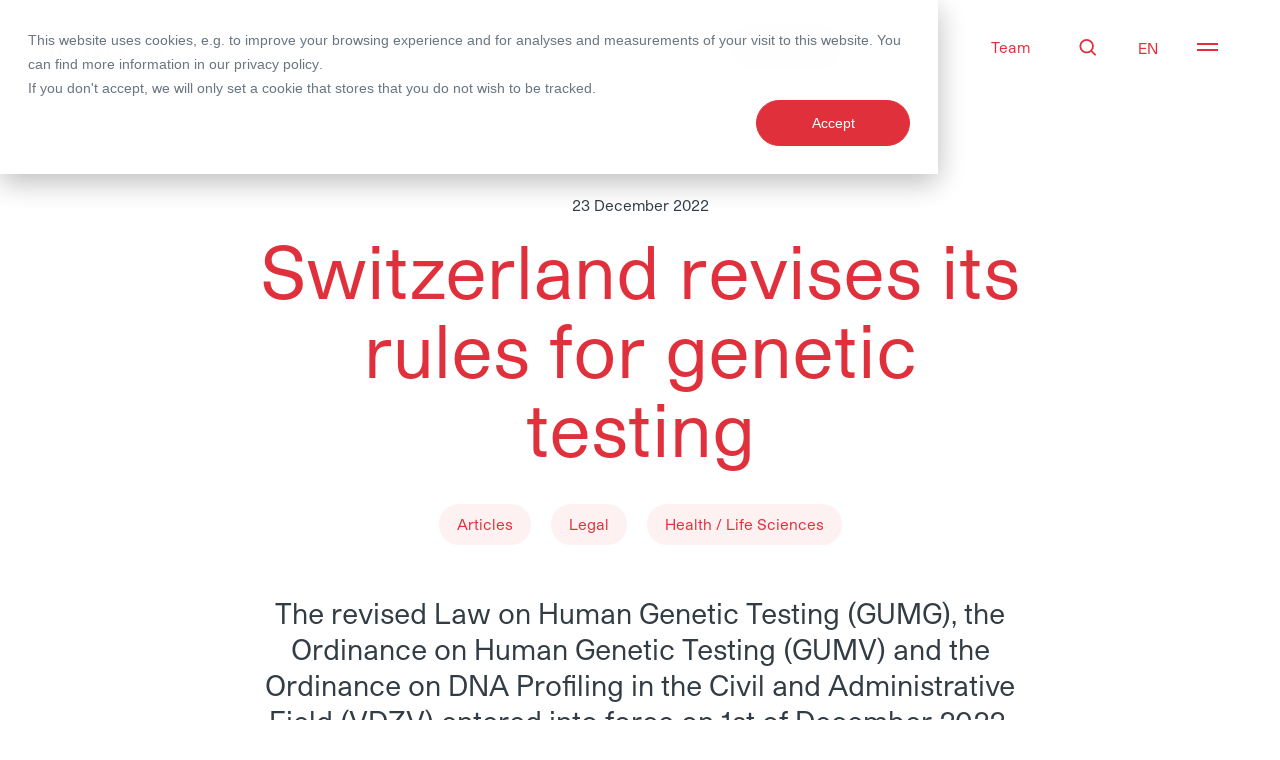

--- FILE ---
content_type: text/html; charset=UTF-8
request_url: https://www.mme.ch/en/magazine/articles/switzerland-revises-its-rules-for-genetic-testing
body_size: 20227
content:
<!doctype html><!--[if lt IE 7]> <html class="no-js lt-ie9 lt-ie8 lt-ie7" lang="en" > <![endif]--><!--[if IE 7]>    <html class="no-js lt-ie9 lt-ie8" lang="en" >        <![endif]--><!--[if IE 8]>    <html class="no-js lt-ie9" lang="en" >               <![endif]--><!--[if gt IE 8]><!--><html class="no-js" lang="en"><!--<![endif]--><head>
    <meta charset="utf-8">
    <meta http-equiv="X-UA-Compatible" content="IE=edge,chrome=1">
    <meta name="author" content="MME">
    <meta name="description" content="The revised Law on Human Genetic Testing (GUMG), the Ordinance on Human Genetic Testing (GUMV) and the Ordinance on DNA Profiling in the Civil and Administrative Field (VDZV) entered into force on 1st of December 2022. These regulations include new categories as well as additional provisions for genetic testing. ">
    <meta name="generator" content="HubSpot">
    <title>Switzerland revises its rules for genetic testing</title>
    <link rel="shortcut icon" href="https://www.mme.ch/hubfs/MME_Color_RGB.png">
    
<meta name="viewport" content="width=device-width, initial-scale=1">

    
    <meta property="og:description" content="The revised Law on Human Genetic Testing (GUMG), the Ordinance on Human Genetic Testing (GUMV) and the Ordinance on DNA Profiling in the Civil and Administrative Field (VDZV) entered into force on 1st of December 2022. These regulations include new categories as well as additional provisions for genetic testing. ">
    <meta property="og:title" content="Switzerland revises its rules for genetic testing">
    <meta name="twitter:description" content="The revised Law on Human Genetic Testing (GUMG), the Ordinance on Human Genetic Testing (GUMV) and the Ordinance on DNA Profiling in the Civil and Administrative Field (VDZV) entered into force on 1st of December 2022. These regulations include new categories as well as additional provisions for genetic testing. ">
    <meta name="twitter:title" content="Switzerland revises its rules for genetic testing">

    

    
    <style>
a.cta_button{-moz-box-sizing:content-box !important;-webkit-box-sizing:content-box !important;box-sizing:content-box !important;vertical-align:middle}.hs-breadcrumb-menu{list-style-type:none;margin:0px 0px 0px 0px;padding:0px 0px 0px 0px}.hs-breadcrumb-menu-item{float:left;padding:10px 0px 10px 10px}.hs-breadcrumb-menu-divider:before{content:'›';padding-left:10px}.hs-featured-image-link{border:0}.hs-featured-image{float:right;margin:0 0 20px 20px;max-width:50%}@media (max-width: 568px){.hs-featured-image{float:none;margin:0;width:100%;max-width:100%}}.hs-screen-reader-text{clip:rect(1px, 1px, 1px, 1px);height:1px;overflow:hidden;position:absolute !important;width:1px}
</style>

<link rel="stylesheet" href="/hs/hsstatic/cos-LanguageSwitcher/static-1.336/sass/LanguageSwitcher.css">
    

    
<!--  Added by GoogleAnalytics4 integration -->
<script>
var _hsp = window._hsp = window._hsp || [];
window.dataLayer = window.dataLayer || [];
function gtag(){dataLayer.push(arguments);}

var useGoogleConsentModeV2 = true;
var waitForUpdateMillis = 1000;


if (!window._hsGoogleConsentRunOnce) {
  window._hsGoogleConsentRunOnce = true;

  gtag('consent', 'default', {
    'ad_storage': 'denied',
    'analytics_storage': 'denied',
    'ad_user_data': 'denied',
    'ad_personalization': 'denied',
    'wait_for_update': waitForUpdateMillis
  });

  if (useGoogleConsentModeV2) {
    _hsp.push(['useGoogleConsentModeV2'])
  } else {
    _hsp.push(['addPrivacyConsentListener', function(consent){
      var hasAnalyticsConsent = consent && (consent.allowed || (consent.categories && consent.categories.analytics));
      var hasAdsConsent = consent && (consent.allowed || (consent.categories && consent.categories.advertisement));

      gtag('consent', 'update', {
        'ad_storage': hasAdsConsent ? 'granted' : 'denied',
        'analytics_storage': hasAnalyticsConsent ? 'granted' : 'denied',
        'ad_user_data': hasAdsConsent ? 'granted' : 'denied',
        'ad_personalization': hasAdsConsent ? 'granted' : 'denied'
      });
    }]);
  }
}

gtag('js', new Date());
gtag('set', 'developer_id.dZTQ1Zm', true);
gtag('config', 'G-290274882');
</script>
<script async src="https://www.googletagmanager.com/gtag/js?id=G-290274882"></script>

<!-- /Added by GoogleAnalytics4 integration -->

<!--  Added by GoogleTagManager integration -->
<script>
var _hsp = window._hsp = window._hsp || [];
window.dataLayer = window.dataLayer || [];
function gtag(){dataLayer.push(arguments);}

var useGoogleConsentModeV2 = true;
var waitForUpdateMillis = 1000;



var hsLoadGtm = function loadGtm() {
    if(window._hsGtmLoadOnce) {
      return;
    }

    if (useGoogleConsentModeV2) {

      gtag('set','developer_id.dZTQ1Zm',true);

      gtag('consent', 'default', {
      'ad_storage': 'denied',
      'analytics_storage': 'denied',
      'ad_user_data': 'denied',
      'ad_personalization': 'denied',
      'wait_for_update': waitForUpdateMillis
      });

      _hsp.push(['useGoogleConsentModeV2'])
    }

    (function(w,d,s,l,i){w[l]=w[l]||[];w[l].push({'gtm.start':
    new Date().getTime(),event:'gtm.js'});var f=d.getElementsByTagName(s)[0],
    j=d.createElement(s),dl=l!='dataLayer'?'&l='+l:'';j.async=true;j.src=
    'https://www.googletagmanager.com/gtm.js?id='+i+dl;f.parentNode.insertBefore(j,f);
    })(window,document,'script','dataLayer','GTM-56GRGQD');

    window._hsGtmLoadOnce = true;
};

_hsp.push(['addPrivacyConsentListener', function(consent){
  if(consent.allowed || (consent.categories && consent.categories.analytics)){
    hsLoadGtm();
  }
}]);

</script>

<!-- /Added by GoogleTagManager integration -->


<!-- Google Site Verification -->
<meta name="google-site-verification" content="e_RK4NjYHqjjiLUOB_e-8Jtg4_czesu9Ts3wDOVYJFU">

<!-- Seobility Site Verification -->
<meta name="seobility" content="7ff02ce69a90eef5dd724900fa981fbf">

<!-- Linkedin Tracker -->
<script type="text/javascript">
_linkedin_partner_id = "1680793";
window._linkedin_data_partner_ids = window._linkedin_data_partner_ids || [];
window._linkedin_data_partner_ids.push(_linkedin_partner_id);
</script><script type="text/javascript">
(function(l) {
if (!l){window.lintrk = function(a,b){window.lintrk.q.push([a,b])};
window.lintrk.q=[]}
var s = document.getElementsByTagName("script")[0];
var b = document.createElement("script");
b.type = "text/javascript";b.async = true;
b.src = "https://snap.licdn.com/li.lms-analytics/insight.min.js";
s.parentNode.insertBefore(b, s);})(window.lintrk);
</script>
<!-- End Linkedin Tracker -->
<meta property="og:image" content="https://www.mme.ch/hubfs/221222%20LinkedIn%20Reagenzgl%C3%A4ser.jpg">
<meta property="og:image:width" content="1920">
<meta property="og:image:height" content="1004">

<meta name="twitter:image" content="https://www.mme.ch/hubfs/221222%20LinkedIn%20Reagenzgl%C3%A4ser.jpg">


<meta property="og:url" content="https://www.mme.ch/en/magazine/articles/switzerland-revises-its-rules-for-genetic-testing">
<meta name="twitter:card" content="summary_large_image">

<link rel="canonical" href="https://www.mme.ch/en/magazine/articles/switzerland-revises-its-rules-for-genetic-testing">

<meta property="og:type" content="article">
<link rel="alternate" type="application/rss+xml" href="https://www.mme.ch/en/magazine/articles/rss.xml">
<meta name="twitter:domain" content="www.mme.ch">
<script src="//platform.linkedin.com/in.js" type="text/javascript">
    lang: en_US
</script>

<meta http-equiv="content-language" content="en">
<link rel="alternate" hreflang="de-ch" href="https://www.mme.ch/de-ch/magazin/artikel/schweiz-revidiert-regeln-fuer-genetische-untersuchungen">
<link rel="alternate" hreflang="en" href="https://www.mme.ch/en/magazine/articles/switzerland-revises-its-rules-for-genetic-testing">
<link rel="stylesheet" href="//7052064.fs1.hubspotusercontent-na1.net/hubfs/7052064/hub_generated/template_assets/DEFAULT_ASSET/1764172944991/template_layout.min.css">





    <!--
<script id="Cookiebot" src=https://consent.cookiebot.com/uc.js data-cbid="e584bbf0-de4f-402c-a6a0-b55c92a7759f" data-blockingmode="auto" type="text/javascript"></script>
-->

<link rel="preload" as="style" href="https://www.mme.ch/hubfs/hub_generated/template_assets/1/41574732547/1744363675131/template_main.min.css">
<link rel="preload" as="style" href="https://www.mme.ch/hubfs/hub_generated/template_assets/1/43611548065/1744363677845/template_hubspot_overwrite.min.css">
<link rel="preload" as="font" href="https://www.mme.ch/hubfs/raw_assets/public/_MME2021_Dev/assets/fonts/StudioPro-Regular.woff2">

<link rel="preload" as="style" href="https://hubspot.etrex.dev/mme/theme/css/style.php/style.scss">


<style>

  @font-face { 
    font-family: 'Studio Pro'; 
    src: url("https://www.mme.ch/hubfs/raw_assets/public/_MME2021_Dev/assets/fonts/StudioPro-Regular.woff2") format("woff2"), url("https://www.mme.ch/hubfs/raw_assets/public/_MME2021_Dev/assets/fonts/StudioPro-Regular.woff") format("woff"); 
    font-weight: 400; 
    font-style: normal; 
    font-display: swap;    
  }

  @font-face { 
    font-family: 'Studio Pro'; 
    src: url("https://www.mme.ch/hubfs/raw_assets/public/_MME2021_Dev/assets/fonts/StudioPro-SemiBold.woff2") format("woff2"), url("https://www.mme.ch/hubfs/raw_assets/public/_MME2021_Dev/assets/fonts/StudioPro-SemiBold.woff") format("woff"); 
    font-weight: 700; 
    font-style: normal; 
    font-display: swap;    
  }
  
</style>

<script>
  // css variables fallback
  window.MSInputMethodContext && document.documentMode && document.write('<script src="https://cdn.jsdelivr.net/gh/nuxodin/ie11CustomProperties@4.1.0/ie11CustomProperties.min.js"><\/script>');
</script>

<script>  
  window.app_config = {
    language: 'en',
    google: {
      maps: {
        mmeMarker: 'https://f.hubspotusercontent00.net/hubfs/4431201/raw_assets/public/_MME2021_Dev/assets/graphics/marker.png',
        key: 'AIzaSyAuFSA1FhEvWQwXpNDy57YWC_JCyHax8rQ'
      }
    }
  };
</script>


<link rel="stylesheet" type="text/css" href="https://www.mme.ch/hubfs/hub_generated/template_assets/1/41574732547/1744363675131/template_main.min.css">
<link rel="stylesheet" type="text/css" href="https://www.mme.ch/hubfs/hub_generated/template_assets/1/43611548065/1744363677845/template_hubspot_overwrite.min.css">

<link rel="stylesheet" type="text/css" href="https://cdn.jsdelivr.net/npm/swiper@11/swiper-bundle.min.css">

<link rel="stylesheet" type="text/css" href="https://hubspot.etrex.dev/mme/theme/css/style.php/style.scss">
    

</head>
<body class="body   hs-content-id-96313057883 hs-blog-post hs-blog-id-41562552699" style="">
<!--  Added by GoogleTagManager integration -->
<noscript><iframe src="https://www.googletagmanager.com/ns.html?id=GTM-56GRGQD" height="0" width="0" style="display:none;visibility:hidden"></iframe></noscript>

<!-- /Added by GoogleTagManager integration -->

    <div class="header-container-wrapper">
    <div class="header-container container-fluid">

<div class="row-fluid-wrapper row-depth-1 row-number-1 ">
<div class="row-fluid ">
<div class="span12 widget-span widget-type-custom_widget " style="" data-widget-type="custom_widget" data-x="0" data-w="12">
<div id="hs_cos_wrapper_module_1626793106114223" class="hs_cos_wrapper hs_cos_wrapper_widget hs_cos_wrapper_type_module" style="" data-hs-cos-general-type="widget" data-hs-cos-type="module">




  
 




<div class="Header headroom is-not-bottom is-pinned is-top" data-js-header="" data-lang="en">
	<div class="Header--spacer js-Header--spacer"></div>
	
	<div class="Header--sticky js-Header--sticky">
		<div class="Header--layout">
      
			<div class="Header--logo">
				<a class="SiteLogo" itemtype="http://schema.org/Organization" itemscope href="https://www.mme.ch/en/" aria-current="page">
					<img itemprop="logo" src="https://www.mme.ch/hubfs/raw_assets/public/_MME2021_Dev/assets/img/logos/logo.svg" alt="Logo MME" width="204" height="65">
					<span class="visuallyhidden"></span>
				</a>
			</div>
      
      <div class="Header--claim">
        <p>Legal | Tax | Compliance</p>
      </div>
			
			<nav class="Header--nav">
				<div class="Header--nav--content">
          
					<ul class="NavLinks"> 
            
             
            
              
              
              
              
              <li>
                <a class="NavLinks--link" href="https://www.mme.ch/en/expertise">Expertise</a>
              </li>
            
             
            
              
              
              
              
              <li class="is-active">
                <a class="NavLinks--link" href="https://www.mme.ch/en/magazine">Magazine</a>
              </li>
            
             
            
              
              
              
              
              <li>
                <a class="NavLinks--link" href="https://www.mme.ch/en/career">Career</a>
              </li>
            
             
            
              
              
              
              
              <li>
                <a class="NavLinks--link" href="https://www.mme.ch/en/team">Team</a>
              </li>
            
            
            
					</ul>
					
					<a class="SearchTrigger" href="/hs-search-results?language=en">
						<span class="visuallyhidden">Search</span>
						<i class="Icon" data-icon="search">
							<svg aria-hidden="true">
								<use xlink:href="#search"></use>
							</svg>
						</i>
					</a>
          
          <div class="LanguageSwitch">

            <span id="hs_cos_wrapper_module_1626793106114223_" class="hs_cos_wrapper hs_cos_wrapper_widget hs_cos_wrapper_type_language_switcher" style="" data-hs-cos-general-type="widget" data-hs-cos-type="language_switcher"><div class="lang_switcher_class">
   <div class="globe_class" onclick="">
       <ul class="lang_list_class">
           <li>
               <a class="lang_switcher_link" data-language="en" lang="en" href="https://www.mme.ch/en/magazine/articles/switzerland-revises-its-rules-for-genetic-testing">English</a>
           </li>
           <li>
               <a class="lang_switcher_link" data-language="de-ch" lang="de-ch" href="https://www.mme.ch/de-ch/magazin/artikel/schweiz-revidiert-regeln-fuer-genetische-untersuchungen">Deutsch – Schweiz</a>
           </li>
       </ul>
   </div>
</div></span> <!-- pagelang hybrid -->

            <!--
            <ul class="LanguageSwitch--languages">
              <li>
                <a class="LanguageSwitch--link is-active" href="" hreflang="de" rel="alternate">
                  <span aria-hidden="true">DE</span>
                  <span class="visuallyhidden">
                  </span>
                </a>
              </li>
              <li>
                <a class="LanguageSwitch--link" href="" hreflang="en" rel="alternate">
                  <span aria-hidden="true">EN</span>
                  <span class="visuallyhidden">
                  </span>
                </a>
              </li>
            </ul>
            -->

          </div>
          
					<button class="NavTrigger" type="button" data-js-site-nav-action="open" aria-expanded="false">
						<div class="NavTrigger--icon">
							<span class="NavTrigger--icon--line"></span>
							<span class="NavTrigger--icon--line"></span>
						</div>
						<span class="visuallyhidden">Open navigation</span>
					</button>
				
				</div>
			</nav>
		
		</div>
	</div>
</div>


<a class="PrintLogo" itemtype="http://schema.org/Organization" itemscope href="https://www.mme.ch/en/" aria-current="page">
  <img itemprop="logo" src="https://www.mme.ch/hubfs/raw_assets/public/_MME2021_Dev/assets/img/logos/logo.svg" alt="Logo MME" width="204" height="65">
  <span class="visuallyhidden"></span>
</a>

<a class="PrintLogo" itemtype="http://schema.org/Organization" itemscope href="https://www.mme.ch/en/" aria-current="page" data-first-page="data-first-page">
  <img itemprop="logo" src="https://www.mme.ch/hubfs/raw_assets/public/_MME2021_Dev/assets/img/logos/logo.svg" alt="Logo MME" width="204" height="65">
  <span class="visuallyhidden"></span>
</a>


<nav class="SiteNav" data-js-site-nav="">
  <div class="SiteNav--background">
    <div class="SiteNav--background--inner">
    </div>
  </div>
  
  <div class="SiteNav--inner js-SiteNav--scroll">
	  
    <header class="SiteNav--header">
      <a class="SiteLogo" itemtype="http://schema.org/Organization" itemscope href="https://www.mme.ch/en/" aria-current="page">
        <img itemprop="logo" src="https://www.mme.ch/hubfs/raw_assets/public/_MME2021_Dev/assets/img/logos/logo.svg" alt="Logo MME" width="204" height="65">
        <span class="visuallyhidden"></span>
      </a>
      
      <div class="SiteNav--meta">
        <div class="LanguageSwitch">
          
          <span id="hs_cos_wrapper_module_1626793106114223_" class="hs_cos_wrapper hs_cos_wrapper_widget hs_cos_wrapper_type_language_switcher" style="" data-hs-cos-general-type="widget" data-hs-cos-type="language_switcher"><div class="lang_switcher_class">
   <div class="globe_class" onclick="">
       <ul class="lang_list_class">
           <li>
               <a class="lang_switcher_link" data-language="en" lang="en" href="https://www.mme.ch/en/magazine/articles/switzerland-revises-its-rules-for-genetic-testing">English</a>
           </li>
           <li>
               <a class="lang_switcher_link" data-language="de-ch" lang="de-ch" href="https://www.mme.ch/de-ch/magazin/artikel/schweiz-revidiert-regeln-fuer-genetische-untersuchungen">Deutsch – Schweiz</a>
           </li>
       </ul>
   </div>
</div></span> <!-- pagelang hybrid -->
          
          <!--
          <ul class="LanguageSwitch--languages">
            <li>
              <a class="LanguageSwitch--link is-active" href="" hreflang="de" rel="alternate">
                <span aria-hidden="true">DE</span>
                <span class="visuallyhidden">
                </span>
              </a>
            </li>
            <li>
              <a class="LanguageSwitch--link" href="" hreflang="en" rel="alternate">
                <span aria-hidden="true">EN</span>
                <span class="visuallyhidden">
                </span>
              </a>
            </li>
          </ul>
          -->
          
        </div>
      
        <button class="NavTrigger close" type="button" data-js-site-nav-action="close">
          <div class="NavTrigger--icon">
            <span class="NavTrigger--icon--line">
            </span>
            <span class="NavTrigger--icon--line">
            </span>
          </div>
          <span class="visuallyhidden">Close navigation</span>
        </button>
        
      </div>
    </header>
    
    <div class="SiteNav--layout">
      <div class="SiteNav--body">
        <div class="SiteNav--body--inner">
	        
          <ul class="SiteNav--linkList main">
            
             
            
              
              
              
              
              <li>
                <a class="SiteNav--link" href="https://www.mme.ch/en/expertise">Expertise</a>
              </li>
            
             
            
              
              
              
              
              <li class="is-active">
                <a class="SiteNav--link" href="https://www.mme.ch/en/magazine">Magazine</a>
              </li>
            
             
            
              
              
              
              
              <li>
                <a class="SiteNav--link" href="https://www.mme.ch/de-ch/karriere">Career</a>
              </li>
            
             
            
              
              
              
              
              <li>
                <a class="SiteNav--link" href="https://www.mme.ch/en/team">Team</a>
              </li>
            
            
            
          </ul>
          
          <ul class="SiteNav--linkList meta">
            
             
            
              
              
              
              
              <li>
                <a class="SiteNav--link" href="https://www.mme.ch/en/about">About Us</a>
              </li>
            
             
            
              
              
              
              
              <li>
                <a class="SiteNav--link" href="https://www.mme.ch/en/social-responsibility">Social Responsibility</a>
              </li>
            
             
            
              
              
              
              
              <li>
                <a class="SiteNav--link" href="https://www.mme.ch/en/faq">FAQ</a>
              </li>
            
             
            
              
              
              
              
              <li>
                <a class="SiteNav--link" href="https://www.mme.ch/en/offices">Offices</a>
              </li>
            
             
            
              
              
              
              
              <li>
                <a class="SiteNav--link" href="https://www.mme.ch/en/contact">Contact form</a>
              </li>
            
            
            
          </ul>
          
          <div class="SiteNav--footer">
            <div class="SiteNav--footer--inner">
              <div class="SiteNav--offices">
	              
                 
                
                  <div class="SiteNav--location">
                    <div class="OfficeLocation">
                      <span class="OfficeLocation--title">Office Zurich</span>

                      <div class="OfficeLocation--text">
                        <div class="OfficeLocation--address">
                          Zollstrasse 62<br>
                          P.O. Box<br>
                          CH-8031 Zurich<br>
                        </div>

                        <div class="OfficeLocation--contact">
                          
                                                    
                            <a class="OfficeLocation--link tel" href="tel:+41%2044%20254%2099%2066">
                              <span class="OfficeLocation--link--desc">T.</span>
                              <span class="OfficeLocation--link--value">+41 44 254 99 66</span>
                              <i class="Icon" data-icon="phone">
                                <svg aria-hidden="true">
                                  <use xlink:href="#phone">
                                  </use>
                                </svg>
                              </i>
                            </a>                          
                          

                                                    
                            <a class="OfficeLocation--link fax" href="tel:+41%2044%20254%2099%2060">
                              <span class="OfficeLocation--link--desc">F.</span>
                              <span class="OfficeLocation--link--value">+41 44 254 99 60</span>
                            </a>                          
                          

                          
                            <a class="OfficeLocation--link email" href="mailto:office@mme.ch">
                              <span class="OfficeLocation--link--value">office@mme.ch</span>
                              <i class="Icon" data-icon="envelope">
                                <svg aria-hidden="true">
                                  <use xlink:href="#envelope">
                                  </use>
                                </svg>
                              </i>
                            </a>                          
                          
  
                          
                            <a class="OfficeLocation--link location" href="https://www.google.ch/maps/dir//MME+Legal+%7C+Tax+%7C+Compliance,+Zollstrasse+62,+Zweigniederlassung,+8005+Z%C3%BCrich/@47.380781,8.5329524,17z/data=!4m16!1m6!3m5!1s0x479aa75288f493a9:0x429fb07689fafa18!2sMME+Legal+%7C+Tax+%7C+Compliance!8m2!3d47.3810479!4d8.5326703!4m8!1m0!1m5!1m1!1s0x479aa75288f493a9:0x429fb07689fafa18!2m2!1d8.5326703!2d47.3810479!3e3">
                              <span class="OfficeLocation--link--value">Location</span>
                              <i class="Icon" data-icon="location">
                                <svg aria-hidden="true">
                                  <use xlink:href="#location">
                                  </use>
                                </svg>
                              </i>
                            </a>
                          
                          
                        </div>
                      </div>
                    </div>
                  </div>
                
                 
                
                  <div class="SiteNav--location">
                    <div class="OfficeLocation">
                      <span class="OfficeLocation--title">Office Zug</span>

                      <div class="OfficeLocation--text">
                        <div class="OfficeLocation--address">
                          Gubelstrasse 22<br>
                          P.O. Box<br>
                          CH-6302 Zug<br>
                        </div>

                        <div class="OfficeLocation--contact">
                          
                                                    
                            <a class="OfficeLocation--link tel" href="tel:+41%2041%20726%2099%2066">
                              <span class="OfficeLocation--link--desc">T.</span>
                              <span class="OfficeLocation--link--value">+41 41 726 99 66</span>
                              <i class="Icon" data-icon="phone">
                                <svg aria-hidden="true">
                                  <use xlink:href="#phone">
                                  </use>
                                </svg>
                              </i>
                            </a>                          
                          

                                                    
                            <a class="OfficeLocation--link fax" href="tel:+41%2041%20726%2099%2060">
                              <span class="OfficeLocation--link--desc">F.</span>
                              <span class="OfficeLocation--link--value">+41 41 726 99 60</span>
                            </a>                          
                          

                          
                            <a class="OfficeLocation--link email" href="mailto:office@mme.ch">
                              <span class="OfficeLocation--link--value">office@mme.ch</span>
                              <i class="Icon" data-icon="envelope">
                                <svg aria-hidden="true">
                                  <use xlink:href="#envelope">
                                  </use>
                                </svg>
                              </i>
                            </a>                          
                          
  
                          
                            <a class="OfficeLocation--link location" href="https://www.google.com/maps/place/MME+Legal+%7C+Tax+%7C+Compliance/@47.1756558,8.5117135,17z/data=!3m1!4b1!4m5!3m4!1s0x0:0x8e752dcd12e94679!8m2!3d47.1756558!4d8.5139022?hl=en&amp;shorturl=1">
                              <span class="OfficeLocation--link--value">Location</span>
                              <i class="Icon" data-icon="location">
                                <svg aria-hidden="true">
                                  <use xlink:href="#location">
                                  </use>
                                </svg>
                              </i>
                            </a>
                          
                          
                        </div>
                      </div>
                    </div>
                  </div>
                
                
                
              </div>
            </div>
          </div>
          
          <ul class="SiteNav--linkList mobile">
            
             
              
              <li>
                <a class="SiteNav--link" href="https://www.mme.ch/en/about">About Us</a>
              </li>
            
             
              
              <li>
                <a class="SiteNav--link" href="https://www.mme.ch/en/social-responsibility">Social Responsibility</a>
              </li>
            
             
              
              <li>
                <a class="SiteNav--link" href="https://www.mme.ch/en/faq">FAQ</a>
              </li>
            
             
              
              <li>
                <a class="SiteNav--link" href="https://www.mme.ch/en/offices">Offices</a>
              </li>
            
             
              
              <li>
                <a class="SiteNav--link" href="https://www.mme.ch/en/contact">Contact form</a>
              </li>
            
            
            
          </ul>
          
          <br><br>
          
          <div class="SiteNav--socialLinks">
            <span class="SiteNav--socialLinks--title">Follow us</span>
            
            <div class="SocialLinks">
              <ul class="SocialLinks--list">
                
                
                
                
                  <li>
                    <a class="IconButton" href="https://www.linkedin.com/company/mme-legal-tax-compliance/?originalSubdomain=ch" title="MME LinkedIn" target="_blank" rel="noreferrer">
                      <i class="Icon" data-icon="linkedin">
                        <svg aria-hidden="true">
                          <use xlink:href="#linkedin">
                          </use>
                        </svg>
                      </i>
                    </a>
                  </li>
                
                
                
                
              </ul>
            </div>
          </div>
        </div>
      </div>
      
      <aside class="SiteNav--aside">
        <div class="SiteNav--aside--inner">
          <h3 class="SiteNav--aside--title">From the magazine</h3>
          
          
          
          <a class="MagazineTeaser" href="https://www.mme.ch/en/magazine/articles/how-swiss-real-estate-companies-can-use-sustainability-as-a-competitive-advantage">
            <div class="MagazineTeaser--image">
              <div class="Picture rectangular">
                
                <img class="lazyload" src="[data-uri]" alt="" id="image-1" data-sizes="auto" loading="lazy" data-srcset="
                  https://ik.imagekit.io/mme/Sustainability_Governance_01.jpg?tr=:ar-4-3,w-180,fo-auto 180w,
                  https://ik.imagekit.io/mme/Sustainability_Governance_01.jpg?tr=:ar-4-3,w-360,fo-auto 360w,
                  https://ik.imagekit.io/mme/Sustainability_Governance_01.jpg?tr=:ar-4-3,w-540,fo-auto 540w,
                  https://ik.imagekit.io/mme/Sustainability_Governance_01.jpg?tr=:ar-4-3,w-720,fo-auto 720w,
                  https://ik.imagekit.io/mme/Sustainability_Governance_01.jpg?tr=:ar-4-3,w-900,fo-auto 900w,
                  https://ik.imagekit.io/mme/Sustainability_Governance_01.jpg?tr=:ar-4-3,w-1080,fo-auto 1080w,
                  https://ik.imagekit.io/mme/Sustainability_Governance_01.jpg?tr=:ar-4-3,w-1296,fo-auto 1296w,
                  https://ik.imagekit.io/mme/Sustainability_Governance_01.jpg?tr=:ar-4-3,w-1512,fo-auto 1512w,
                  https://ik.imagekit.io/mme/Sustainability_Governance_01.jpg?tr=:ar-4-3,w-1727,fo-auto 1727w,
                  https://ik.imagekit.io/mme/Sustainability_Governance_01.jpg?tr=:ar-4-3,w-2160,fo-auto 2160w,
                  https://ik.imagekit.io/mme/Sustainability_Governance_01.jpg?tr=:ar-4-3,w-2376,fo-auto 2376">

              </div> 
            </div>
            <div class="MagazineTeaser--body">
              <span class="MagazineTeaser--title">How Swiss real estate companies can use sustainability as a competitive advantage</span>
              <div class="MagazineTeaser--ctaWrapper">
                <span class="Button small white">Read now</span>
              </div>
            </div>
          </a>
          
          <hr class="HR small">
          
          <div class="HighlightTeaserList will-appear">
            <ul class="HighlightTeaserList--list">
              
              

                

                  
                  
                  
                  

                

                

                

                  

                    

                    <li>
                      <div class="HighlightTeaser will-appear">
                        <a class="HighlightTeaser--link small" href="https://www.mme.ch/en/magazine/articles/magazine/articles/moving-to-switzerland-basics-of-swiss-tenancy-law"><div class="HighlightTeaser--body"><span class="HighlightTeaser--label">

  <!-- Translation -->

  

    
      Article
    

  

</span><h3 class="HighlightTeaser--title">Moving to Switzerland - Basics of Swiss Tenancy Law</h3></div></a>
                      </div>
                    </li>

                  

                

                  

                    

                    <li>
                      <div class="HighlightTeaser will-appear">
                        <a class="HighlightTeaser--link small" href="https://www.mme.ch/en/magazine/articles/overview-of-individual-taxation-in-switzerland"><div class="HighlightTeaser--body"><span class="HighlightTeaser--label">

  <!-- Translation -->

  

    
      Article
    

  

</span><h3 class="HighlightTeaser--title">Overview of Individual Taxation in Switzerland</h3></div></a>
                      </div>
                    </li>

                  

                

                  

                    

                    <li>
                      <div class="HighlightTeaser will-appear">
                        <a class="HighlightTeaser--link small" href="https://www.mme.ch/en/magazine/deals/deal-announcement-healthcare-holding-schweiz-ag-acquires-qunique-gmbh"><div class="HighlightTeaser--body"><span class="HighlightTeaser--label">

  <!-- Translation -->

  

    
      Deal
    

  

</span><h3 class="HighlightTeaser--title">Deal Announcement:&nbsp;Healthcare Holding Schweiz AG acquires QUNIQUE GmbH</h3></div></a>
                      </div>
                    </li>

                  

                

                  

                

                  

                

                  

                

                  

                

                  

                

                  

                

              

            </ul>
          </div>
        </div>
      </aside>
    </div>
  </div>
</nav></div>

</div><!--end widget-span -->
</div><!--end row-->
</div><!--end row-wrapper -->

    </div><!--end header -->
</div><!--end header wrapper -->

<div class="body-container-wrapper">
    <div class="body-container container-fluid">

<div class="row-fluid-wrapper row-depth-1 row-number-1 ">
<div class="row-fluid ">
<div class="span12 widget-span widget-type-custom_widget " style="" data-widget-type="custom_widget" data-x="0" data-w="12">
<div id="hs_cos_wrapper_module_151388194052436" class="hs_cos_wrapper hs_cos_wrapper_widget hs_cos_wrapper_type_module widget-type-blog_content" style="" data-hs-cos-general-type="widget" data-hs-cos-type="module">
    <!-- Translation -->
<!-- Get HubDB values -->
<!-- Get cleaned tags -->
<div class="MagazineHeader">
<div class="MagazineHeader--super will-appear">23 December 2022</div>
<h1 class="MagazineHeader--title will-appear"><span id="hs_cos_wrapper_name" class="hs_cos_wrapper hs_cos_wrapper_meta_field hs_cos_wrapper_type_text" style="" data-hs-cos-general-type="meta_field" data-hs-cos-type="text">Switzerland revises its rules for genetic testing</span></h1>
<ul class="MagazineHeader--tags will-appear">
<!-- Show blog tag for blog name (type of article) -->
<li><span class="Button Tag small flatred">Articles</span></li>
<!-- Remove all tags that are key topics or authors -->
<!-- Remove prefix from tag name -->
<!-- href="https://www.mme.ch/en/magazine/articles/tag/1_unit_legal" -->
<li><span class="Button Tag small flatred">Legal</span></li>
<!-- Remove all tags that are key topics or authors -->
<!-- Remove all tags that are key topics or authors -->
<!-- Remove prefix from tag name -->
<!-- href="https://www.mme.ch/en/magazine/articles/tag/3_service_health-life-sciences" -->
<li><span class="Button Tag small flatred">Health / Life Sciences</span></li>
<!-- Remove all tags that are key topics or authors -->
<!-- Remove all tags that are key topics or authors -->
</ul>
<p class="MagazineHeader--abstract will-appear">The revised Law on Human Genetic Testing (GUMG), the Ordinance on Human Genetic Testing (GUMV) and the Ordinance on DNA Profiling in the Civil and Administrative Field (VDZV) entered into force on 1st of December 2022. These regulations include new categories as well as additional provisions for genetic testing. </p>
</div>
<div id="MagazineBody" class="MagazineBody">
<!-- Only show authors if at least one is set -->
<div class="MagazineAuthor compact"> 
<div class="AuthorList">
<ul class="AuthorList--list">
<li style="order: 2;">
<div class="Author will-appear">
<a class="Author--link" href="https://www.mme.ch/en/team/jonatan-baier"></a>
<div class="Author--imageWrapper">
<div class="Author--image">
<div class="Picture square">
<img class="lazyload" src="[data-uri]" alt="" id="image-1" data-sizes="auto" loading="lazy" data-srcset="
https://ik.imagekit.io/mme/https://4431201.fs1.hubspotusercontent-eu1.net/hubfs/4431201/MME_Team_Jonatan-Baier_Closeup.jpg?tr=:ar-1-1,w-180,fo-auto 180w,
https://ik.imagekit.io/mme/https://4431201.fs1.hubspotusercontent-eu1.net/hubfs/4431201/MME_Team_Jonatan-Baier_Closeup.jpg?tr=:ar-1-1,w-360,fo-auto 360w,
https://ik.imagekit.io/mme/https://4431201.fs1.hubspotusercontent-eu1.net/hubfs/4431201/MME_Team_Jonatan-Baier_Closeup.jpg?tr=:ar-1-1,w-540,fo-auto 540w,
https://ik.imagekit.io/mme/https://4431201.fs1.hubspotusercontent-eu1.net/hubfs/4431201/MME_Team_Jonatan-Baier_Closeup.jpg?tr=:ar-1-1,w-720,fo-auto 720w">
</div>
</div>
</div>
<div class="Author--content">						    
<div class="Author--header">
<h3 class="Author--title">Dr. Jonatan Baier</h3>
<div class="Author--role">Legal Counsel</div>
</div>
</div>
</div>
</li>
</ul>
</div>
</div>
<div class="MagazineText extra-margin">
<div class="MagazineText--inner">
<div class="MagazineText--content will-appear">
<span id="hs_cos_wrapper_post_body" class="hs_cos_wrapper hs_cos_wrapper_meta_field hs_cos_wrapper_type_rich_text" style="" data-hs-cos-general-type="meta_field" data-hs-cos-type="rich_text"><p>Due to the major progress in the field of genetic research and medical diagnostics, more and more genetic tests are being developed not just in the medical field, but also outside of it. The latter are mostly offered commercially and were hardly regulated until now. In order to take these developments into account and to prevent abuses, the GUMG, the GUMV and the VDZV were revised and the revision entered into force on the 1st of December 2022.</p>
<!--more--><h2>What are genetic tests?</h2>
<p>Genetic tests examine the human genome and are usually carried out to answer health-related questions (e.g. hereditary diseases or predispositions for diseases) or to clarify relationships (e.g. paternity). They can be helpful for the diagnosis, treatment or prevention of certain diseases and may provide answers to the following questions: How well does my body react to a certain medicine? Does my unborn child have a hereditary disease or a chromosomal disorder?</p>
<p>In this context, sensitive social, ethical and psychological issues can arise before or after genetic testing. The importance and use of genetic tests is not only growing in the medical field. Rather, an increasing number of these tests are also being developed outside of the medical field and subsequently used without the prescription of a doctor. For example, there are genetic tests to determine athletic dispositions or to help optimize nutrition. These are so-called ""direct-to-consumer"" tests (DTC tests)which are regularly offered on the internet as self-test kits without personal or professional support. The results are then made available online. This can be problematic because not all DTC tests provide reliable results and a worrying test result regularly generates follow-up questions. In most cases, DTC genetic tests are prohibited in Switzerland, but regardless of this, many offers from companies outside of Switzerland can be found on the internet.</p>
<p>Before the revision of the GUMG, the scope of the law was limited to genetic testing in the medical field. It was therefore unclear whether genetic tests outside the medical field, which were therefore not regulated by the GUMG, were permitted at all. With the revision, the scope of application was extended. This makes it possible to prevent abuses and to guarantee the protection of personal rights.</p>
<h2>What are the new regulations for genetic testing within the medical field?</h2>
<p>Since genetic tests may examine different genetic characteristics, they are also regulated to different degrees. It is understandable, for instance, that there is a big difference between using genetic tests to rule out a hereditary disease and to determine the appropriate diet. This also means that some information is more sensitive and therefore more worthy of protection. Stricter rules therefore apply to the former. In addition, the law restricts the testing of young children or other persons incapable of judgement by only allowing such test to be carried out if there exists medically necessary. The highest requirements apply to the use of genetic tests for DNA profiling and in the medical field.</p>
<p>With the revision, the group of persons who may order genetic tests in the medical field has been enlarged. Previously, genetic tests could only be ordered by doctors. Now dentists, pharmacists and chiropractors can also order selected medical genetic tests in their respective fields. Furthermore, an additional accreditation obligation now applies to genetic laboratories in the medical field. The revised law also establishes regulations in the area of prenatal diagnostics, i.e. with the examinations of an unborn child. Such genetic tests may only be carried out if they concern the unborn’s health. Tests that merely clarify the gender may not be carried out if it is not in relation to the diagnosis of a disease. In addition, the revision stipulates that the parents of an unborn child may only be informed of its sex after the 12th week of pregnancy.</p>
<p>The new GUMG also prohibits manufacturers and suppliers from advertising genetic tests for medical purposes and prenatal examinations to the public. This does not apply to advertisements by manufacturers and providers that are directed towards professionals who are authorized to arrange such genetic tests (i.e. doctors, dentists, chiropractors and pharmacists).</p>
<h2>What new regulations apply to genetic testing outside the medical field?</h2>
<p>As already mentioned, there are more and more genetic tests in a non-medical context, which are now also regulated. The law distinguishes between two categories of genetic tests outside the medical field. The first category includes genetic tests for which the protection of personality must be ensured due to the sensitive data. This category includes, for example, tests on ethnic origin, dietary behavior, athleticism or traits such as intelligence, aptitude or character. Such genetic tests must now be ordered by one of the following health professionals: doctors, pharmacists, nutritionists, psychologists, physiotherapists, druggists, chiropractors or osteopaths. Persons with recognized foreign qualifications are also included. Laboratories that carry out such tests must now have a corresponding license. However, they do not have to go through an accreditation procedure as in the medical field.</p>
<p>The second category includes genetic tests that involve less sensitive data and – as a result – also produce less information worthy of protection. An example of this would be genetic analysis of hair color or taste sensation. Their inducement is not restricted by the law and they can be offered directly to users. The only central rule that applies to all genetic tests is that there must always be consent from the person concerned. This general requirement prohibits secret genetic tests for third parties.</p>
<h2>Excess information</h2>
<p>By taking a genetic test for medical purposes, the person concerned hopes to get answers to their specific questions. However, the person may only want some information but not other. For this reason, the patient has the right to determine before the genetic test begins whether and to what extent he or she may be given excess information. Thus, he or she has the right to know, but also the right to not know. In the case of genetic tests outside the medical field, the rule is that no excess information may be communicated. This regulation also makes sense because the scope of the results often cannot be individualized in the beginning and subsequently there is no professional support.</p>
<p>Our health law experts will be happy to assist you with questions on this and other health law topics.</p></span>
</div>
</div>
</div>
<div class="PageShareWrapper will-appear">
<div class="PageShare" data-js-element-dimensions="">
<div class="PageShare--body">
<ul class="PageShare--list">
<li class="PageShare--item has-flyout" data-js-pageshare="">
<a class="PageShare--trigger" href="https://www.mme.ch/en/magazine/articles/switzerland-revises-its-rules-for-genetic-testing" target="_blank">
<i class="Icon" data-icon="link">
<svg aria-hidden="true">
<use xlink:href="#link"></use>
</svg>
</i>
<span class="visuallyhidden">https://www.mme.ch/en/magazine/articles/switzerland-revises-its-rules-for-genetic-testing</span>
</a>
<div class="PageShare--flyout">
<div class="Copy" data-js-copy="">
<input class="Copy--field" type="text" value="https://www.mme.ch/en/magazine/articles/switzerland-revises-its-rules-for-genetic-testing" readonly>
<button class="Copy--btn js-Copy--trigger">
<span>Copy</span>
</button>
</div>
</div>
</li>
<li class="PageShare--item">
<a class="PageShare--trigger" href="mailto:mail@example.com?subject=Check%20out%20this%20article&amp;body=Here%20is%20a%20link%20for%20you%20https://www.mme.ch/en/magazine/articles/switzerland-revises-its-rules-for-genetic-testing" target="_blank">
<i class="Icon" data-icon="envelope">
<svg aria-hidden="true">
<use xlink:href="#envelope"></use>
</svg>
</i>
<span class="visuallyhidden">Send Email</span>
</a>
</li>
<li class="PageShare--item">
<a class="PageShare--trigger" href="https://x.com/intent/tweet?url=https://www.mme.ch/en/magazine/articles/switzerland-revises-its-rules-for-genetic-testing" target="_blank">
<svg class="Icon" width="25" height="25" viewbox="0 0 25 25" fill="none" xmlns="http://www.w3.org/2000/svg">
<path d="M18.5358 3H21.7245L14.7093 11.0841L23 22H16.5315L11.4295 15.3774L5.64425 22H2.40998L9.92625 13.4135L2 3H8.65076L13.2061 9.07452L18.5358 3ZM17.397 20.0817H19.1735L7.69414 4.82692H5.78091L17.397 20.0817Z" fill="#6A7681" />
</svg>
<span class="visuallyhidden">Share as X message</span>
</a>
</li>
<li class="PageShare--item">
<a class="PageShare--trigger" href="https://www.linkedin.com/sharing/share-offsite/?url=https://www.mme.ch/en/magazine/articles/switzerland-revises-its-rules-for-genetic-testing" target="_blank">
<i class="Icon" data-icon="linkedin">
<svg aria-hidden="true">
<use xlink:href="#linkedin"></use>
</svg>
</i>
<span class="visuallyhidden">Share on LinkedIn</span>
</a>
</li>
</ul>
<div class="PageShare--backButton">
<div class="BackButtonWrapper inline">
<a class="BackButton" href="https://www.mme.ch/en/magazine">
<i class="Icon" data-icon="arrow-left">
<svg aria-hidden="true">
<use xlink:href="#arrow-left"></use>
</svg>
</i>
<span class="text">Back</span>
</a>
</div>
</div>
</div>
</div>
</div>
</div>
<!-- Structured Data (Article) -->
<script type="application/ld+json">
{
"@context": "https://schema.org", 
"@type": "Article",
"headline": "Switzerland revises its rules for genetic testing",
"image": ,"https://mme.ch/hubfs/221222%20LinkedIn%20Reagenzgl%C3%A4ser.jpg",
"author": [
{
"@type": "Person",
"name": "Jonatan Baier"
},
{
"@type": "Person",
"name": "Katarina Skoric"
}
],
"publisher": {
"@type": "Organization",
"name": "MME Compliance AG",
"logo": {
"@type": "ImageObject",
"url": "//4431201.fs1.hubspotusercontent-na1.net/hubfs/4431201/raw_assets/public/MME2023/Theme/img/logo_mme.svg"
}
},
"url": "https://www.mme.ch/en/magazine/articles/switzerland-revises-its-rules-for-genetic-testing",
"mainEntityOfPage": {
"@type": "WebPage",
"@id": "https://google.com/article"
},
"datePublished": "2022-12-23",
"dateModified": "2022-12-23"
}
</script>
</div>

</div><!--end widget-span -->
</div><!--end row-->
</div><!--end row-wrapper -->

<div class="row-fluid-wrapper row-depth-1 row-number-2 ">
<div class="row-fluid ">
<div class="span12 widget-span widget-type-custom_widget " style="" data-widget-type="custom_widget" data-x="0" data-w="12">
<div id="hs_cos_wrapper_module_1616452415612370" class="hs_cos_wrapper hs_cos_wrapper_widget hs_cos_wrapper_type_module" style="" data-hs-cos-general-type="widget" data-hs-cos-type="module"><!-- Get list of only team members with detail page -->




  
    
      
    


  
    
      
    


  
    
      
    


  
    
      
    


  
    
      
    


 

<!-- Get absolute urls to team member's detail page in groups of 100 entries (limit of hubl / page) --> 





	<!-- Create empty list to save detail page ids for team members (clear content from last loop of 100) -->
	 
	
	<!-- Save list elements with content to filter out all elements by slice(100) -->
	
    
  
    
  
    
  
    
  
    
  
  
  <!-- Get detail page (content_by_id) for all team member ids in the current list of 100 and save them to global list (outside of 100 loop)  -->
  
  
	



<!-- Create cleaned array with all data for all team members with detail pages -->





  

    

       

      

    

       

      

        

      

    

       

      

    

       

      

    

       

      

    

  

    

       

      

    

       

      

    

       

      

        

      

    

       

      

    

       

      

    

  

    

       

      

    

       

      

    

       

      

    

       

      

    

       

      

        

      

    

  

    

       

      

        

      

    

       

      

    

       

      

    

       

      

    

       

      

    

  

    

       

      

    

       

      

    

       

      

    

       

      

        

      

    

       

      

    

  









  <div class="PersonTeaserSliderWrapper">
    <div class="SectionHeader" data-spacing-top="none">
      <div class="SectionHeader--inner">
        
        
          <h2 class="SectionHeader--title">Your Team</h2>
          <div class="SectionHeader--textWrapper">
            <p></p>
          </div>
        

      </div>
    </div>

    <div class="PersonTeaserSlider--body">
      <div class="PersonTeaserSlider" data-js-slider="{&quot;contain&quot;:true}">
        <div class="js-Slider--viewport PersonTeaserSlider--viewport">
          <ul class="js-Slider--slider PersonTeaserSlider--slider">

            

              
                        
                


                <!-- Get url to team detail page if a url exists for the team member -->

                

                

                  

                

                  

                

                  

                

                  
                    
                  

                

                  

                

                <li>
                  <div class="PersonTeaser will-appear">
                    <div class="PersonTeaser--imageWrapper">
                      <div class="Picture portrait">
                        <img class="lazyload" src="[data-uri]" alt="" id="image-2" data-sizes="auto" loading="lazy" data-srcset="
                            https://ik.imagekit.io/mme/4431201/MME_Team_Jonatan-Baier_Closeup.jpg?tr=:ar-3-4,w-180,fo-auto 180w,
                            https://ik.imagekit.io/mme/4431201/MME_Team_Jonatan-Baier_Closeup.jpg?tr=:ar-3-4,w-360,fo-auto 360w,
                            https://ik.imagekit.io/mme/4431201/MME_Team_Jonatan-Baier_Closeup.jpg?tr=:ar-3-4,w-540,fo-auto 540w,
                            https://ik.imagekit.io/mme/4431201/MME_Team_Jonatan-Baier_Closeup.jpg?tr=:ar-3-4,w-720,fo-auto 720w,
                            https://ik.imagekit.io/mme/4431201/MME_Team_Jonatan-Baier_Closeup.jpg?tr=:ar-3-4,w-900,fo-auto 900w,
                            https://ik.imagekit.io/mme/4431201/MME_Team_Jonatan-Baier_Closeup.jpg?tr=:ar-3-4,w-1080,fo-auto 1080w,
                            https://ik.imagekit.io/mme/4431201/MME_Team_Jonatan-Baier_Closeup.jpg?tr=:ar-3-4,w-1296,fo-auto 1296w,
                            https://ik.imagekit.io/mme/4431201/MME_Team_Jonatan-Baier_Closeup.jpg?tr=:ar-3-4,w-1512,fo-auto 1512w,
                            https://ik.imagekit.io/mme/4431201/MME_Team_Jonatan-Baier_Closeup.jpg?tr=:ar-3-4,w-1727,fo-auto 1727w,
                            https://ik.imagekit.io/mme/4431201/MME_Team_Jonatan-Baier_Closeup.jpg?tr=:ar-3-4,w-2160,fo-auto 2160w,
                            https://ik.imagekit.io/mme/4431201/MME_Team_Jonatan-Baier_Closeup.jpg?tr=:ar-3-4,w-2376,fo-auto 2376">
                      </div>

                      

                        
                          <span class="Button Tag small flatwhite">Author</span>
                        

                      

                      

                    </div>
                    <div class="PersonTeaser--body">

                      
                        <a class="PersonTeaser--link" href="https://www.mme.ch/en/team/jonatan-baier">
                      

                      

                          <h3 class="visuallyhidden">Dr. Jonatan Baier</h3>
                        </a>	                
                        <strong class="PersonTeaser--title" aria-hidden="true">Dr. Jonatan Baier</strong>
                      

                      
                        <p class="PersonTeaser--description">Legal Counsel</p>
                      

                      <ul class="PersonTeaser--contactDetails">
                        <li>
                          <a class="PersonTeaser--tel" href="tel:+41442549966">+41 44 254 99 66</a>
                        </li>
                        <li>
                          <a class="PersonTeaser--mail" href="mailto:jonatan.baier@mme.ch">
                            <span class="is-visible-mobile">
                              <i class="Icon" data-icon="envelope">
                                <svg aria-hidden="true"><use xlink:href="#envelope"></use></svg>
                              </i>E-Mail
                            </span>
                            <span class="is-hidden-mobile">jonatan.baier@mme.ch</span>
                          </a>
                        </li>
                      </ul>
                    </div>
                  </div>
                </li>
        
              

            

              

            

              
                        
                


                <!-- Get url to team detail page if a url exists for the team member -->

                

                

                  

                

                  
                    
                  

                

                  

                

                  

                

                  

                

                <li>
                  <div class="PersonTeaser will-appear">
                    <div class="PersonTeaser--imageWrapper">
                      <div class="Picture portrait">
                        <img class="lazyload" src="[data-uri]" alt="" id="image-2" data-sizes="auto" loading="lazy" data-srcset="
                            https://ik.imagekit.io/mme/_%20MME%202021/Team/MME_Team_Corina-Noventa_Closeup.jpg?tr=:ar-3-4,w-180,fo-auto 180w,
                            https://ik.imagekit.io/mme/_%20MME%202021/Team/MME_Team_Corina-Noventa_Closeup.jpg?tr=:ar-3-4,w-360,fo-auto 360w,
                            https://ik.imagekit.io/mme/_%20MME%202021/Team/MME_Team_Corina-Noventa_Closeup.jpg?tr=:ar-3-4,w-540,fo-auto 540w,
                            https://ik.imagekit.io/mme/_%20MME%202021/Team/MME_Team_Corina-Noventa_Closeup.jpg?tr=:ar-3-4,w-720,fo-auto 720w,
                            https://ik.imagekit.io/mme/_%20MME%202021/Team/MME_Team_Corina-Noventa_Closeup.jpg?tr=:ar-3-4,w-900,fo-auto 900w,
                            https://ik.imagekit.io/mme/_%20MME%202021/Team/MME_Team_Corina-Noventa_Closeup.jpg?tr=:ar-3-4,w-1080,fo-auto 1080w,
                            https://ik.imagekit.io/mme/_%20MME%202021/Team/MME_Team_Corina-Noventa_Closeup.jpg?tr=:ar-3-4,w-1296,fo-auto 1296w,
                            https://ik.imagekit.io/mme/_%20MME%202021/Team/MME_Team_Corina-Noventa_Closeup.jpg?tr=:ar-3-4,w-1512,fo-auto 1512w,
                            https://ik.imagekit.io/mme/_%20MME%202021/Team/MME_Team_Corina-Noventa_Closeup.jpg?tr=:ar-3-4,w-1727,fo-auto 1727w,
                            https://ik.imagekit.io/mme/_%20MME%202021/Team/MME_Team_Corina-Noventa_Closeup.jpg?tr=:ar-3-4,w-2160,fo-auto 2160w,
                            https://ik.imagekit.io/mme/_%20MME%202021/Team/MME_Team_Corina-Noventa_Closeup.jpg?tr=:ar-3-4,w-2376,fo-auto 2376">
                      </div>

                      

                      

                    </div>
                    <div class="PersonTeaser--body">

                      
                        <a class="PersonTeaser--link" href="https://www.mme.ch/en/team/corina-noventa">
                      

                      

                          <h3 class="visuallyhidden"> Corina Noventa</h3>
                        </a>	                
                        <strong class="PersonTeaser--title" aria-hidden="true"> Corina Noventa</strong>
                      

                      
                        <p class="PersonTeaser--description">Senior Legal Associate </p>
                      

                      <ul class="PersonTeaser--contactDetails">
                        <li>
                          <a class="PersonTeaser--tel" href="tel:+41442549966">+41 44 254 99 66</a>
                        </li>
                        <li>
                          <a class="PersonTeaser--mail" href="mailto:corina.noventa@mme.ch">
                            <span class="is-visible-mobile">
                              <i class="Icon" data-icon="envelope">
                                <svg aria-hidden="true"><use xlink:href="#envelope"></use></svg>
                              </i>E-Mail
                            </span>
                            <span class="is-hidden-mobile">corina.noventa@mme.ch</span>
                          </a>
                        </li>
                      </ul>
                    </div>
                  </div>
                </li>
        
              

            

              
                        
                


                <!-- Get url to team detail page if a url exists for the team member -->

                

                

                  

                

                  

                

                  

                

                  

                

                  
                    
                  

                

                <li>
                  <div class="PersonTeaser will-appear">
                    <div class="PersonTeaser--imageWrapper">
                      <div class="Picture portrait">
                        <img class="lazyload" src="[data-uri]" alt="" id="image-2" data-sizes="auto" loading="lazy" data-srcset="
                            https://ik.imagekit.io/mme/_%20MME%202021/Team/MME_Team_Marcel-Stucky_Closeup.jpg?tr=:ar-3-4,w-180,fo-auto 180w,
                            https://ik.imagekit.io/mme/_%20MME%202021/Team/MME_Team_Marcel-Stucky_Closeup.jpg?tr=:ar-3-4,w-360,fo-auto 360w,
                            https://ik.imagekit.io/mme/_%20MME%202021/Team/MME_Team_Marcel-Stucky_Closeup.jpg?tr=:ar-3-4,w-540,fo-auto 540w,
                            https://ik.imagekit.io/mme/_%20MME%202021/Team/MME_Team_Marcel-Stucky_Closeup.jpg?tr=:ar-3-4,w-720,fo-auto 720w,
                            https://ik.imagekit.io/mme/_%20MME%202021/Team/MME_Team_Marcel-Stucky_Closeup.jpg?tr=:ar-3-4,w-900,fo-auto 900w,
                            https://ik.imagekit.io/mme/_%20MME%202021/Team/MME_Team_Marcel-Stucky_Closeup.jpg?tr=:ar-3-4,w-1080,fo-auto 1080w,
                            https://ik.imagekit.io/mme/_%20MME%202021/Team/MME_Team_Marcel-Stucky_Closeup.jpg?tr=:ar-3-4,w-1296,fo-auto 1296w,
                            https://ik.imagekit.io/mme/_%20MME%202021/Team/MME_Team_Marcel-Stucky_Closeup.jpg?tr=:ar-3-4,w-1512,fo-auto 1512w,
                            https://ik.imagekit.io/mme/_%20MME%202021/Team/MME_Team_Marcel-Stucky_Closeup.jpg?tr=:ar-3-4,w-1727,fo-auto 1727w,
                            https://ik.imagekit.io/mme/_%20MME%202021/Team/MME_Team_Marcel-Stucky_Closeup.jpg?tr=:ar-3-4,w-2160,fo-auto 2160w,
                            https://ik.imagekit.io/mme/_%20MME%202021/Team/MME_Team_Marcel-Stucky_Closeup.jpg?tr=:ar-3-4,w-2376,fo-auto 2376">
                      </div>

                      

                      

                    </div>
                    <div class="PersonTeaser--body">

                      
                        <a class="PersonTeaser--link" href="https://www.mme.ch/en/team/marcel-stucky">
                      

                      

                          <h3 class="visuallyhidden"> Marcel Stucky</h3>
                        </a>	                
                        <strong class="PersonTeaser--title" aria-hidden="true"> Marcel Stucky</strong>
                      

                      
                        <p class="PersonTeaser--description">Senior Legal Associate </p>
                      

                      <ul class="PersonTeaser--contactDetails">
                        <li>
                          <a class="PersonTeaser--tel" href="tel:+41442549966">+41 44 254 99 66</a>
                        </li>
                        <li>
                          <a class="PersonTeaser--mail" href="mailto:marcel.stucky@mme.ch">
                            <span class="is-visible-mobile">
                              <i class="Icon" data-icon="envelope">
                                <svg aria-hidden="true"><use xlink:href="#envelope"></use></svg>
                              </i>E-Mail
                            </span>
                            <span class="is-hidden-mobile">marcel.stucky@mme.ch</span>
                          </a>
                        </li>
                      </ul>
                    </div>
                  </div>
                </li>
        
              

            

              
                        
                


                <!-- Get url to team detail page if a url exists for the team member -->

                

                

                  

                

                  

                

                  
                    
                  

                

                  

                

                  

                

                <li>
                  <div class="PersonTeaser will-appear">
                    <div class="PersonTeaser--imageWrapper">
                      <div class="Picture portrait">
                        <img class="lazyload" src="[data-uri]" alt="" id="image-2" data-sizes="auto" loading="lazy" data-srcset="
                            https://ik.imagekit.io/mme/_%20MME%202021/Team/MME_Team_Juana-Vasella_Closeup.jpg?tr=:ar-3-4,w-180,fo-auto 180w,
                            https://ik.imagekit.io/mme/_%20MME%202021/Team/MME_Team_Juana-Vasella_Closeup.jpg?tr=:ar-3-4,w-360,fo-auto 360w,
                            https://ik.imagekit.io/mme/_%20MME%202021/Team/MME_Team_Juana-Vasella_Closeup.jpg?tr=:ar-3-4,w-540,fo-auto 540w,
                            https://ik.imagekit.io/mme/_%20MME%202021/Team/MME_Team_Juana-Vasella_Closeup.jpg?tr=:ar-3-4,w-720,fo-auto 720w,
                            https://ik.imagekit.io/mme/_%20MME%202021/Team/MME_Team_Juana-Vasella_Closeup.jpg?tr=:ar-3-4,w-900,fo-auto 900w,
                            https://ik.imagekit.io/mme/_%20MME%202021/Team/MME_Team_Juana-Vasella_Closeup.jpg?tr=:ar-3-4,w-1080,fo-auto 1080w,
                            https://ik.imagekit.io/mme/_%20MME%202021/Team/MME_Team_Juana-Vasella_Closeup.jpg?tr=:ar-3-4,w-1296,fo-auto 1296w,
                            https://ik.imagekit.io/mme/_%20MME%202021/Team/MME_Team_Juana-Vasella_Closeup.jpg?tr=:ar-3-4,w-1512,fo-auto 1512w,
                            https://ik.imagekit.io/mme/_%20MME%202021/Team/MME_Team_Juana-Vasella_Closeup.jpg?tr=:ar-3-4,w-1727,fo-auto 1727w,
                            https://ik.imagekit.io/mme/_%20MME%202021/Team/MME_Team_Juana-Vasella_Closeup.jpg?tr=:ar-3-4,w-2160,fo-auto 2160w,
                            https://ik.imagekit.io/mme/_%20MME%202021/Team/MME_Team_Juana-Vasella_Closeup.jpg?tr=:ar-3-4,w-2376,fo-auto 2376">
                      </div>

                      

                      

                    </div>
                    <div class="PersonTeaser--body">

                      
                        <a class="PersonTeaser--link" href="https://www.mme.ch/en/team/juana-vasella">
                      

                      

                          <h3 class="visuallyhidden">Prof. Dr. Juana  Vasella</h3>
                        </a>	                
                        <strong class="PersonTeaser--title" aria-hidden="true">Prof. Dr. Juana  Vasella</strong>
                      

                      
                        <p class="PersonTeaser--description">Legal Counsel</p>
                      

                      <ul class="PersonTeaser--contactDetails">
                        <li>
                          <a class="PersonTeaser--tel" href="tel:+41442549966">+41 44 254 99 66</a>
                        </li>
                        <li>
                          <a class="PersonTeaser--mail" href="mailto:juana.vasella@mme.ch">
                            <span class="is-visible-mobile">
                              <i class="Icon" data-icon="envelope">
                                <svg aria-hidden="true"><use xlink:href="#envelope"></use></svg>
                              </i>E-Mail
                            </span>
                            <span class="is-hidden-mobile">juana.vasella@mme.ch</span>
                          </a>
                        </li>
                      </ul>
                    </div>
                  </div>
                </li>
        
              

            

          </ul>
        </div>

        <div class="Slider--footer" aria-hidden="true">
          <div class="Slider--footer--inner">
            <div class="Slider--footer--buttons">
              <button class="Slider--button prev js-Slider--prev" type="button">
                <span class="visuallyhidden">Prev</span>
              </button>
              <button class="Slider--button next js-Slider--next" type="button">
                <span class="visuallyhidden">Next</span>
              </button>
            </div>
            <div class="Slider--footer--pageDots" data-js-slider-el="pageDots">
            </div>
          </div>
        </div>
      </div>
    </div>
  </div>

</div>

</div><!--end widget-span -->
</div><!--end row-->
</div><!--end row-wrapper -->

<div class="row-fluid-wrapper row-depth-1 row-number-3 ">
<div class="row-fluid ">
<div class="span12 widget-span widget-type-custom_widget " style="" data-widget-type="custom_widget" data-x="0" data-w="12">
<div id="hs_cos_wrapper_module_1619885425724116" class="hs_cos_wrapper hs_cos_wrapper_widget hs_cos_wrapper_type_module" style="" data-hs-cos-general-type="widget" data-hs-cos-type="module"><!-- Translation -->


  






<!-- Get newest 3 blog posts for the "services" tags -->


  





  <section class="HighlightsSection" data-spacing-bottom="none">
    <div class="HighlightsSection--inner">
      <div class="HighlightsSection--header will-appear">
        
        
          <h2 class="HighlightsSection--title">Articles on similar topics</h2>
          <div class="HighlightsSection--text">
            <p>Read more magazine articles here.</p>
          </div>
          <a class="Button small white" href="https://www.mme.ch/en/magazine">View all</a>
        
        
      </div>

      <div class="HighlightsSection--content">
        <ul class="HighlightsSection--list">
          
          

          
            
            
              
              
          
              <li>
                <div class="HighlightTeaser will-appear">
                  <a class="HighlightTeaser--link" href="https://www.mme.ch/en/magazine/articles/upcoming-changes-in-social-security-regulations-for-2026"><div class="HighlightTeaser--body"><span class="HighlightTeaser--label">Articles</span><h3 class="HighlightTeaser--title">Upcoming changes in social security regulations for 2026</h3></div></a>
                </div>
              </li>

            

          
            
            
              
              
          
              <li>
                <div class="HighlightTeaser will-appear">
                  <a class="HighlightTeaser--link" href="https://www.mme.ch/en/magazine/articles/climate-related-financial-risks-also-become-a-greenwashing-risk"><div class="HighlightTeaser--body"><span class="HighlightTeaser--label">Articles</span><h3 class="HighlightTeaser--title">Climate-related financial risks also become a greenwashing risk</h3></div></a>
                </div>
              </li>

            

          
            
            
              
              
          
              <li>
                <div class="HighlightTeaser will-appear">
                  <a class="HighlightTeaser--link" href="https://www.mme.ch/en/magazine/articles/how-swiss-real-estate-companies-can-use-sustainability-as-a-competitive-advantage"><div class="HighlightTeaser--body"><span class="HighlightTeaser--label">Articles</span><h3 class="HighlightTeaser--title">How Swiss real estate companies can use sustainability as a competitive advantage</h3></div></a>
                </div>
              </li>

            

          
            
            

          

        </ul>
      </div>
    </div>
  </section>

</div>

</div><!--end widget-span -->
</div><!--end row-->
</div><!--end row-wrapper -->

    </div><!--end body -->
</div><!--end body wrapper -->

<div class="footer-container-wrapper">
    <div class="footer-container container-fluid">

<div class="row-fluid-wrapper row-depth-1 row-number-1 ">
<div class="row-fluid ">
<div class="span12 widget-span widget-type-custom_widget " style="" data-widget-type="custom_widget" data-x="0" data-w="12">
<div id="hs_cos_wrapper_module_1707209103886252" class="hs_cos_wrapper hs_cos_wrapper_widget hs_cos_wrapper_type_module" style="" data-hs-cos-general-type="widget" data-hs-cos-type="module">






<!-- Translation -->


  



<!-- Get HubDB values -->


	
  





<!-- Get list of only services with detail page -->


 

  
  
    
  


  
  
    
  


  
  
    
  


  
  
    
  


  
  
    
  


  
  
    
  


  
  
    
  


  
  
    
  


  
  
    
  


  
  
    
  


  
  
    
  


  
  
    
  


  
  
    
  


  
  
    
  


  
  
    
  


  
  
    
  


  
  
    
  


  
  
    
  


  
  
    
  



<!-- Get list of only topics with detail page -->


 

  
  
    
  


  
  
    
  


  
  
    
  


  
  
    
  


  
  
    
  


  
  
    
  


  
  
    
  






<!-- Get absolute urls to services's detail page in groups of 100 entries (limit of hubl / page) --> 





	<!-- Create empty list to save detail page ids for services (clear content from last loop of 100) -->
	 
	
	

    <!-- Save list elements with content to filter out all elements by slice(100) -->  
    
      
    
	
  

    <!-- Save list elements with content to filter out all elements by slice(100) -->  
    
      
    
	
  

    <!-- Save list elements with content to filter out all elements by slice(100) -->  
    
      
    
	
  

    <!-- Save list elements with content to filter out all elements by slice(100) -->  
    
      
    
	
  

    <!-- Save list elements with content to filter out all elements by slice(100) -->  
    
      
    
	
  

    <!-- Save list elements with content to filter out all elements by slice(100) -->  
    
      
    
	
  

    <!-- Save list elements with content to filter out all elements by slice(100) -->  
    
      
    
	
  

    <!-- Save list elements with content to filter out all elements by slice(100) -->  
    
      
    
	
  

    <!-- Save list elements with content to filter out all elements by slice(100) -->  
    
      
    
	
  

    <!-- Save list elements with content to filter out all elements by slice(100) -->  
    
      
    
	
  

    <!-- Save list elements with content to filter out all elements by slice(100) -->  
    
      
    
	
  

    <!-- Save list elements with content to filter out all elements by slice(100) -->  
    
      
    
	
  

    <!-- Save list elements with content to filter out all elements by slice(100) -->  
    
      
    
	
  

    <!-- Save list elements with content to filter out all elements by slice(100) -->  
    
      
    
	
  

    <!-- Save list elements with content to filter out all elements by slice(100) -->  
    
      
    
	
  

    <!-- Save list elements with content to filter out all elements by slice(100) -->  
    
      
    
	
  

    <!-- Save list elements with content to filter out all elements by slice(100) -->  
    
      
    
	
  

    <!-- Save list elements with content to filter out all elements by slice(100) -->  
    
      
    
	
  

    <!-- Save list elements with content to filter out all elements by slice(100) -->  
    
      
    
	
  

    <!-- Save list elements with content to filter out all elements by slice(100) -->  
    
	
  

    <!-- Save list elements with content to filter out all elements by slice(100) -->  
    
	
  

    <!-- Save list elements with content to filter out all elements by slice(100) -->  
    
	
  

    <!-- Save list elements with content to filter out all elements by slice(100) -->  
    
	
  

    <!-- Save list elements with content to filter out all elements by slice(100) -->  
    
	
  

    <!-- Save list elements with content to filter out all elements by slice(100) -->  
    
	
  

    <!-- Save list elements with content to filter out all elements by slice(100) -->  
    
	
  

    <!-- Save list elements with content to filter out all elements by slice(100) -->  
    
	
  

    <!-- Save list elements with content to filter out all elements by slice(100) -->  
    
	
  

    <!-- Save list elements with content to filter out all elements by slice(100) -->  
    
	
  

    <!-- Save list elements with content to filter out all elements by slice(100) -->  
    
	
  

    <!-- Save list elements with content to filter out all elements by slice(100) -->  
    
	
  

    <!-- Save list elements with content to filter out all elements by slice(100) -->  
    
	
  

    <!-- Save list elements with content to filter out all elements by slice(100) -->  
    
	
  

    <!-- Save list elements with content to filter out all elements by slice(100) -->  
    
	
  

    <!-- Save list elements with content to filter out all elements by slice(100) -->  
    
	
  

    <!-- Save list elements with content to filter out all elements by slice(100) -->  
    
	
  

    <!-- Save list elements with content to filter out all elements by slice(100) -->  
    
	
  

    <!-- Save list elements with content to filter out all elements by slice(100) -->  
    
	
  

    <!-- Save list elements with content to filter out all elements by slice(100) -->  
    
	
  

    <!-- Save list elements with content to filter out all elements by slice(100) -->  
    
	
  

    <!-- Save list elements with content to filter out all elements by slice(100) -->  
    
	
  

    <!-- Save list elements with content to filter out all elements by slice(100) -->  
    
	
  

    <!-- Save list elements with content to filter out all elements by slice(100) -->  
    
	
  

    <!-- Save list elements with content to filter out all elements by slice(100) -->  
    
	
  

    <!-- Save list elements with content to filter out all elements by slice(100) -->  
    
	
  

    <!-- Save list elements with content to filter out all elements by slice(100) -->  
    
	
  

    <!-- Save list elements with content to filter out all elements by slice(100) -->  
    
	
  

    <!-- Save list elements with content to filter out all elements by slice(100) -->  
    
	
  

    <!-- Save list elements with content to filter out all elements by slice(100) -->  
    
	
  

    <!-- Save list elements with content to filter out all elements by slice(100) -->  
    
	
  

    <!-- Save list elements with content to filter out all elements by slice(100) -->  
    
	
  

    <!-- Save list elements with content to filter out all elements by slice(100) -->  
    
	
  

    <!-- Save list elements with content to filter out all elements by slice(100) -->  
    
	
  

    <!-- Save list elements with content to filter out all elements by slice(100) -->  
    
	
  

    <!-- Save list elements with content to filter out all elements by slice(100) -->  
    
	
  

    <!-- Save list elements with content to filter out all elements by slice(100) -->  
    
	
  

    <!-- Save list elements with content to filter out all elements by slice(100) -->  
    
	
  

    <!-- Save list elements with content to filter out all elements by slice(100) -->  
    
	
  

    <!-- Save list elements with content to filter out all elements by slice(100) -->  
    
	
  

    <!-- Save list elements with content to filter out all elements by slice(100) -->  
    
	
  

    <!-- Save list elements with content to filter out all elements by slice(100) -->  
    
	
  

    <!-- Save list elements with content to filter out all elements by slice(100) -->  
    
	
  

    <!-- Save list elements with content to filter out all elements by slice(100) -->  
    
	
  

    <!-- Save list elements with content to filter out all elements by slice(100) -->  
    
	
  

    <!-- Save list elements with content to filter out all elements by slice(100) -->  
    
	
  

    <!-- Save list elements with content to filter out all elements by slice(100) -->  
    
	
  

    <!-- Save list elements with content to filter out all elements by slice(100) -->  
    
	
  

    <!-- Save list elements with content to filter out all elements by slice(100) -->  
    
	
  

    <!-- Save list elements with content to filter out all elements by slice(100) -->  
    
	
  

    <!-- Save list elements with content to filter out all elements by slice(100) -->  
    
	
  

    <!-- Save list elements with content to filter out all elements by slice(100) -->  
    
	
  

    <!-- Save list elements with content to filter out all elements by slice(100) -->  
    
	
  

    <!-- Save list elements with content to filter out all elements by slice(100) -->  
    
	
  

    <!-- Save list elements with content to filter out all elements by slice(100) -->  
    
	
  

    <!-- Save list elements with content to filter out all elements by slice(100) -->  
    
	
  

    <!-- Save list elements with content to filter out all elements by slice(100) -->  
    
	
  

    <!-- Save list elements with content to filter out all elements by slice(100) -->  
    
	
  

    <!-- Save list elements with content to filter out all elements by slice(100) -->  
    
	
  

    <!-- Save list elements with content to filter out all elements by slice(100) -->  
    
	
  

    <!-- Save list elements with content to filter out all elements by slice(100) -->  
    
	
  

    <!-- Save list elements with content to filter out all elements by slice(100) -->  
    
	
  

    <!-- Save list elements with content to filter out all elements by slice(100) -->  
    
	
  

    <!-- Save list elements with content to filter out all elements by slice(100) -->  
    
	
  

    <!-- Save list elements with content to filter out all elements by slice(100) -->  
    
	
  

    <!-- Save list elements with content to filter out all elements by slice(100) -->  
    
	
  

    <!-- Save list elements with content to filter out all elements by slice(100) -->  
    
	
  

    <!-- Save list elements with content to filter out all elements by slice(100) -->  
    
	
  

    <!-- Save list elements with content to filter out all elements by slice(100) -->  
    
	
  

    <!-- Save list elements with content to filter out all elements by slice(100) -->  
    
	
  

    <!-- Save list elements with content to filter out all elements by slice(100) -->  
    
	
  

    <!-- Save list elements with content to filter out all elements by slice(100) -->  
    
	
  

    <!-- Save list elements with content to filter out all elements by slice(100) -->  
    
	
  

    <!-- Save list elements with content to filter out all elements by slice(100) -->  
    
	
  

    <!-- Save list elements with content to filter out all elements by slice(100) -->  
    
	
  

    <!-- Save list elements with content to filter out all elements by slice(100) -->  
    
	
  

    <!-- Save list elements with content to filter out all elements by slice(100) -->  
    
	
  

    <!-- Save list elements with content to filter out all elements by slice(100) -->  
    
	
  

    <!-- Save list elements with content to filter out all elements by slice(100) -->  
    
	
  

    <!-- Save list elements with content to filter out all elements by slice(100) -->  
    
	
  

    <!-- Save list elements with content to filter out all elements by slice(100) -->  
    
	
  

  
  <!-- Get detail page (content_by_id) for all services ids in the current list of 100 and save them to global list (outside of 100 loop) -->
  
   
	


<!-- Get absolute urls to topics detail page in groups of 100 entries (limit of hubl / page) --> 





	<!-- Create empty list to save detail page ids for topics (clear content from last loop of 100) -->
	 
	
	

    <!-- Save list elements with content to filter out all elements by slice(100) -->  
    
      
    
	
  

    <!-- Save list elements with content to filter out all elements by slice(100) -->  
    
      
    
	
  

    <!-- Save list elements with content to filter out all elements by slice(100) -->  
    
      
    
	
  

    <!-- Save list elements with content to filter out all elements by slice(100) -->  
    
      
    
	
  

    <!-- Save list elements with content to filter out all elements by slice(100) -->  
    
      
    
	
  

    <!-- Save list elements with content to filter out all elements by slice(100) -->  
    
      
    
	
  

    <!-- Save list elements with content to filter out all elements by slice(100) -->  
    
      
    
	
  

    <!-- Save list elements with content to filter out all elements by slice(100) -->  
    
	
  

    <!-- Save list elements with content to filter out all elements by slice(100) -->  
    
	
  

    <!-- Save list elements with content to filter out all elements by slice(100) -->  
    
	
  

    <!-- Save list elements with content to filter out all elements by slice(100) -->  
    
	
  

    <!-- Save list elements with content to filter out all elements by slice(100) -->  
    
	
  

    <!-- Save list elements with content to filter out all elements by slice(100) -->  
    
	
  

    <!-- Save list elements with content to filter out all elements by slice(100) -->  
    
	
  

    <!-- Save list elements with content to filter out all elements by slice(100) -->  
    
	
  

    <!-- Save list elements with content to filter out all elements by slice(100) -->  
    
	
  

    <!-- Save list elements with content to filter out all elements by slice(100) -->  
    
	
  

    <!-- Save list elements with content to filter out all elements by slice(100) -->  
    
	
  

    <!-- Save list elements with content to filter out all elements by slice(100) -->  
    
	
  

    <!-- Save list elements with content to filter out all elements by slice(100) -->  
    
	
  

    <!-- Save list elements with content to filter out all elements by slice(100) -->  
    
	
  

    <!-- Save list elements with content to filter out all elements by slice(100) -->  
    
	
  

    <!-- Save list elements with content to filter out all elements by slice(100) -->  
    
	
  

    <!-- Save list elements with content to filter out all elements by slice(100) -->  
    
	
  

    <!-- Save list elements with content to filter out all elements by slice(100) -->  
    
	
  

    <!-- Save list elements with content to filter out all elements by slice(100) -->  
    
	
  

    <!-- Save list elements with content to filter out all elements by slice(100) -->  
    
	
  

    <!-- Save list elements with content to filter out all elements by slice(100) -->  
    
	
  

    <!-- Save list elements with content to filter out all elements by slice(100) -->  
    
	
  

    <!-- Save list elements with content to filter out all elements by slice(100) -->  
    
	
  

    <!-- Save list elements with content to filter out all elements by slice(100) -->  
    
	
  

    <!-- Save list elements with content to filter out all elements by slice(100) -->  
    
	
  

    <!-- Save list elements with content to filter out all elements by slice(100) -->  
    
	
  

    <!-- Save list elements with content to filter out all elements by slice(100) -->  
    
	
  

    <!-- Save list elements with content to filter out all elements by slice(100) -->  
    
	
  

    <!-- Save list elements with content to filter out all elements by slice(100) -->  
    
	
  

    <!-- Save list elements with content to filter out all elements by slice(100) -->  
    
	
  

    <!-- Save list elements with content to filter out all elements by slice(100) -->  
    
	
  

    <!-- Save list elements with content to filter out all elements by slice(100) -->  
    
	
  

    <!-- Save list elements with content to filter out all elements by slice(100) -->  
    
	
  

    <!-- Save list elements with content to filter out all elements by slice(100) -->  
    
	
  

    <!-- Save list elements with content to filter out all elements by slice(100) -->  
    
	
  

    <!-- Save list elements with content to filter out all elements by slice(100) -->  
    
	
  

    <!-- Save list elements with content to filter out all elements by slice(100) -->  
    
	
  

    <!-- Save list elements with content to filter out all elements by slice(100) -->  
    
	
  

    <!-- Save list elements with content to filter out all elements by slice(100) -->  
    
	
  

    <!-- Save list elements with content to filter out all elements by slice(100) -->  
    
	
  

    <!-- Save list elements with content to filter out all elements by slice(100) -->  
    
	
  

    <!-- Save list elements with content to filter out all elements by slice(100) -->  
    
	
  

    <!-- Save list elements with content to filter out all elements by slice(100) -->  
    
	
  

    <!-- Save list elements with content to filter out all elements by slice(100) -->  
    
	
  

    <!-- Save list elements with content to filter out all elements by slice(100) -->  
    
	
  

    <!-- Save list elements with content to filter out all elements by slice(100) -->  
    
	
  

    <!-- Save list elements with content to filter out all elements by slice(100) -->  
    
	
  

    <!-- Save list elements with content to filter out all elements by slice(100) -->  
    
	
  

    <!-- Save list elements with content to filter out all elements by slice(100) -->  
    
	
  

    <!-- Save list elements with content to filter out all elements by slice(100) -->  
    
	
  

    <!-- Save list elements with content to filter out all elements by slice(100) -->  
    
	
  

    <!-- Save list elements with content to filter out all elements by slice(100) -->  
    
	
  

    <!-- Save list elements with content to filter out all elements by slice(100) -->  
    
	
  

    <!-- Save list elements with content to filter out all elements by slice(100) -->  
    
	
  

    <!-- Save list elements with content to filter out all elements by slice(100) -->  
    
	
  

    <!-- Save list elements with content to filter out all elements by slice(100) -->  
    
	
  

    <!-- Save list elements with content to filter out all elements by slice(100) -->  
    
	
  

    <!-- Save list elements with content to filter out all elements by slice(100) -->  
    
	
  

    <!-- Save list elements with content to filter out all elements by slice(100) -->  
    
	
  

    <!-- Save list elements with content to filter out all elements by slice(100) -->  
    
	
  

    <!-- Save list elements with content to filter out all elements by slice(100) -->  
    
	
  

    <!-- Save list elements with content to filter out all elements by slice(100) -->  
    
	
  

    <!-- Save list elements with content to filter out all elements by slice(100) -->  
    
	
  

    <!-- Save list elements with content to filter out all elements by slice(100) -->  
    
	
  

    <!-- Save list elements with content to filter out all elements by slice(100) -->  
    
	
  

    <!-- Save list elements with content to filter out all elements by slice(100) -->  
    
	
  

    <!-- Save list elements with content to filter out all elements by slice(100) -->  
    
	
  

    <!-- Save list elements with content to filter out all elements by slice(100) -->  
    
	
  

    <!-- Save list elements with content to filter out all elements by slice(100) -->  
    
	
  

    <!-- Save list elements with content to filter out all elements by slice(100) -->  
    
	
  

    <!-- Save list elements with content to filter out all elements by slice(100) -->  
    
	
  

    <!-- Save list elements with content to filter out all elements by slice(100) -->  
    
	
  

    <!-- Save list elements with content to filter out all elements by slice(100) -->  
    
	
  

    <!-- Save list elements with content to filter out all elements by slice(100) -->  
    
	
  

    <!-- Save list elements with content to filter out all elements by slice(100) -->  
    
	
  

    <!-- Save list elements with content to filter out all elements by slice(100) -->  
    
	
  

    <!-- Save list elements with content to filter out all elements by slice(100) -->  
    
	
  

    <!-- Save list elements with content to filter out all elements by slice(100) -->  
    
	
  

    <!-- Save list elements with content to filter out all elements by slice(100) -->  
    
	
  

    <!-- Save list elements with content to filter out all elements by slice(100) -->  
    
	
  

    <!-- Save list elements with content to filter out all elements by slice(100) -->  
    
	
  

    <!-- Save list elements with content to filter out all elements by slice(100) -->  
    
	
  

    <!-- Save list elements with content to filter out all elements by slice(100) -->  
    
	
  

    <!-- Save list elements with content to filter out all elements by slice(100) -->  
    
	
  

    <!-- Save list elements with content to filter out all elements by slice(100) -->  
    
	
  

    <!-- Save list elements with content to filter out all elements by slice(100) -->  
    
	
  

    <!-- Save list elements with content to filter out all elements by slice(100) -->  
    
	
  

    <!-- Save list elements with content to filter out all elements by slice(100) -->  
    
	
  

    <!-- Save list elements with content to filter out all elements by slice(100) -->  
    
	
  

    <!-- Save list elements with content to filter out all elements by slice(100) -->  
    
	
  

    <!-- Save list elements with content to filter out all elements by slice(100) -->  
    
	
  

    <!-- Save list elements with content to filter out all elements by slice(100) -->  
    
	
  

    <!-- Save list elements with content to filter out all elements by slice(100) -->  
    
	
  

  
  <!-- Get detail page (content_by_id) for all topics ids in the current list of 100 and save them to global list (outside of 100 loop) -->
  
   
	





<!-- Create cleaned array with all data for all services with detail pages -->




  
  

     

    
  
  

     

    
  
  

     

    
  
  

     

    
  
  

     

    
  
  

     

    
  
  

     

    
  
  

     

    
  
  

     

    
      
            

    
  
  

     

    
  
  

     

    
  
  

     

    
  
  

     

    
  
  

     

    
  
  

     

    
  
  

     

    
  
  

     

    
  
  

     

    
  
  

     

    
  
  


  
  

     

    
  
  

     

    
  
  

     

    
  
  

     

    
  
  

     

    
  
  

     

    
  
  

     

    
  
  

     

    
  
  

     

    
  
  

     

    
      
            

    
  
  

     

    
  
  

     

    
  
  

     

    
  
  

     

    
  
  

     

    
  
  

     

    
  
  

     

    
  
  

     

    
  
  

     

    
  
  


  
  

     

    
  
  

     

    
  
  

     

    
  
  

     

    
  
  

     

    
  
  

     

    
  
  

     

    
  
  

     

    
  
  

     

    
  
  

     

    
  
  

     

    
  
  

     

    
  
  

     

    
  
  

     

    
  
  

     

    
  
  

     

    
  
  

     

    
  
  

     

    
  
  

     

    
      
            

    
  
  


  
  

     

    
  
  

     

    
  
  

     

    
  
  

     

    
      
            

    
  
  

     

    
  
  

     

    
  
  

     

    
  
  

     

    
  
  

     

    
  
  

     

    
  
  

     

    
  
  

     

    
  
  

     

    
  
  

     

    
  
  

     

    
  
  

     

    
  
  

     

    
  
  

     

    
  
  

     

    
  
  


  
  

     

    
  
  

     

    
  
  

     

    
  
  

     

    
  
  

     

    
  
  

     

    
      
            

    
  
  

     

    
  
  

     

    
  
  

     

    
  
  

     

    
  
  

     

    
  
  

     

    
  
  

     

    
  
  

     

    
  
  

     

    
  
  

     

    
  
  

     

    
  
  

     

    
  
  

     

    
  
  


  
  

     

    
  
  

     

    
  
  

     

    
  
  

     

    
  
  

     

    
  
  

     

    
  
  

     

    
  
  

     

    
      
            

    
  
  

     

    
  
  

     

    
  
  

     

    
  
  

     

    
  
  

     

    
  
  

     

    
  
  

     

    
  
  

     

    
  
  

     

    
  
  

     

    
  
  

     

    
  
  


  
  

     

    
  
  

     

    
  
  

     

    
  
  

     

    
  
  

     

    
  
  

     

    
  
  

     

    
  
  

     

    
  
  

     

    
  
  

     

    
  
  

     

    
  
  

     

    
  
  

     

    
  
  

     

    
  
  

     

    
  
  

     

    
  
  

     

    
  
  

     

    
      
            

    
  
  

     

    
  
  


  
  

     

    
  
  

     

    
  
  

     

    
  
  

     

    
  
  

     

    
  
  

     

    
  
  

     

    
      
            

    
  
  

     

    
  
  

     

    
  
  

     

    
  
  

     

    
  
  

     

    
  
  

     

    
  
  

     

    
  
  

     

    
  
  

     

    
  
  

     

    
  
  

     

    
  
  

     

    
  
  


  
  

     

    
  
  

     

    
  
  

     

    
  
  

     

    
  
  

     

    
      
            

    
  
  

     

    
  
  

     

    
  
  

     

    
  
  

     

    
  
  

     

    
  
  

     

    
  
  

     

    
  
  

     

    
  
  

     

    
  
  

     

    
  
  

     

    
  
  

     

    
  
  

     

    
  
  

     

    
  
  


  
  

     

    
  
  

     

    
  
  

     

    
  
  

     

    
  
  

     

    
  
  

     

    
  
  

     

    
  
  

     

    
  
  

     

    
  
  

     

    
  
  

     

    
  
  

     

    
  
  

     

    
  
  

     

    
  
  

     

    
      
            

    
  
  

     

    
  
  

     

    
  
  

     

    
  
  

     

    
  
  


  
  

     

    
  
  

     

    
  
  

     

    
  
  

     

    
  
  

     

    
  
  

     

    
  
  

     

    
  
  

     

    
  
  

     

    
  
  

     

    
  
  

     

    
  
  

     

    
  
  

     

    
      
            

    
  
  

     

    
  
  

     

    
  
  

     

    
  
  

     

    
  
  

     

    
  
  

     

    
  
  


  
  

     

    
  
  

     

    
  
  

     

    
  
  

     

    
  
  

     

    
  
  

     

    
  
  

     

    
  
  

     

    
  
  

     

    
  
  

     

    
  
  

     

    
      
            

    
  
  

     

    
  
  

     

    
  
  

     

    
  
  

     

    
  
  

     

    
  
  

     

    
  
  

     

    
  
  

     

    
  
  


  
  

     

    
  
  

     

    
  
  

     

    
      
            

    
  
  

     

    
  
  

     

    
  
  

     

    
  
  

     

    
  
  

     

    
  
  

     

    
  
  

     

    
  
  

     

    
  
  

     

    
  
  

     

    
  
  

     

    
  
  

     

    
  
  

     

    
  
  

     

    
  
  

     

    
  
  

     

    
  
  


  
  

     

    
  
  

     

    
      
            

    
  
  

     

    
  
  

     

    
  
  

     

    
  
  

     

    
  
  

     

    
  
  

     

    
  
  

     

    
  
  

     

    
  
  

     

    
  
  

     

    
  
  

     

    
  
  

     

    
  
  

     

    
  
  

     

    
  
  

     

    
  
  

     

    
  
  

     

    
  
  


  
  

     

    
  
  

     

    
  
  

     

    
  
  

     

    
  
  

     

    
  
  

     

    
  
  

     

    
  
  

     

    
  
  

     

    
  
  

     

    
  
  

     

    
  
  

     

    
  
  

     

    
  
  

     

    
      
            

    
  
  

     

    
  
  

     

    
  
  

     

    
  
  

     

    
  
  

     

    
  
  


  
  

     

    
  
  

     

    
  
  

     

    
  
  

     

    
  
  

     

    
  
  

     

    
  
  

     

    
  
  

     

    
  
  

     

    
  
  

     

    
  
  

     

    
  
  

     

    
      
            

    
  
  

     

    
  
  

     

    
  
  

     

    
  
  

     

    
  
  

     

    
  
  

     

    
  
  

     

    
  
  


  
  

     

    
  
  

     

    
  
  

     

    
  
  

     

    
  
  

     

    
  
  

     

    
  
  

     

    
  
  

     

    
  
  

     

    
  
  

     

    
  
  

     

    
  
  

     

    
  
  

     

    
  
  

     

    
  
  

     

    
  
  

     

    
  
  

     

    
      
            

    
  
  

     

    
  
  

     

    
  
  


  
  

     

    
      
            

    
  
  

     

    
  
  

     

    
  
  

     

    
  
  

     

    
  
  

     

    
  
  

     

    
  
  

     

    
  
  

     

    
  
  

     

    
  
  

     

    
  
  

     

    
  
  

     

    
  
  

     

    
  
  

     

    
  
  

     

    
  
  

     

    
  
  

     

    
  
  

     

    
  
  


  
  

     

    
  
  

     

    
  
  

     

    
  
  

     

    
  
  

     

    
  
  

     

    
  
  

     

    
  
  

     

    
  
  

     

    
  
  

     

    
  
  

     

    
  
  

     

    
  
  

     

    
  
  

     

    
  
  

     

    
  
  

     

    
      
            

    
  
  

     

    
  
  

     

    
  
  

     

    
  
  



<!-- Create cleaned array with all data for all topics with detail pages -->




  
  

     

    
      
            

    
  
  

     

    
  
  

     

    
  
  

     

    
  
  

     

    
  
  

     

    
  
  

     

    
  
  


  
  

     

    
  
  

     

    
  
  

     

    
  
  

     

    
      
            

    
  
  

     

    
  
  

     

    
  
  

     

    
  
  


  
  

     

    
  
  

     

    
      
            

    
  
  

     

    
  
  

     

    
  
  

     

    
  
  

     

    
  
  

     

    
  
  


  
  

     

    
  
  

     

    
  
  

     

    
      
            

    
  
  

     

    
  
  

     

    
  
  

     

    
  
  

     

    
  
  


  
  

     

    
  
  

     

    
  
  

     

    
  
  

     

    
  
  

     

    
      
            

    
  
  

     

    
  
  

     

    
  
  


  
  

     

    
  
  

     

    
  
  

     

    
  
  

     

    
  
  

     

    
  
  

     

    
      
            

    
  
  

     

    
  
  


  
  

     

    
  
  

     

    
  
  

     

    
  
  

     

    
  
  

     

    
  
  

     

    
  
  

     

    
      
            

    
  
  

 




<!-- Order list by name -->




<div class="EtxTemplate">
  
  <footer id="footer">

    <div class="etx-container Container pv-0">

      <div class="Footer">

        <div class="FooterExpertise">

          <div class="etx-accordion Accordion accordionFooter">

            <div class="etx-accordion__header Accordion__header">

              <div class="etx-accordion__header__title Accordion__header__title" data-accordion-clickable>

                <div class="etx-text Text">
                  <p class="font-h4">Expertise</p>
                </div>

              </div>

              <div class="etx-accordion__header__button Accordion__header__button" data-accordion-clickable>

            </div>

            </div>

            <div class="etx-accordion__content Accordion__content">

              <div class="etx-text Text">

                <ul>

                  <li>

                    
                    
                    
                    

                    
                      <ul>
                        
                          
                          
                        

                        
                          <li><a href="https://www.mme.ch/en/expertise/banking-financial-services-insurance">Banking / Insurance</a></li>
                        
                          <li><a href="https://www.mme.ch/en/expertise/blockchain-dlt-digital-assets">Blockchain / Digital Assets</a></li>
                        
                          <li><a href="https://www.mme.ch/en/expertise/data-technology-ip">Data / Technology / IP</a></li>
                        
                          <li><a href="https://www.mme.ch/en/expertise/employment-immigration">Employment / Immigration</a></li>
                        
                          <li><a href="https://www.mme.ch/en/expertise/gaming-entertainment">Gaming / Entertainment</a></li>
                        
                          <li><a href="https://www.mme.ch/en/expertise/governance-esg">Governance / ESG</a></li>
                        
                          <li><a href="https://www.mme.ch/en/expertise/health-life-sciences">Health / Life Sciences</a></li>
                        
                      </ul>
                    
                      <ul>
                        
                          
                          
                        

                        
                          <li><a href="https://www.mme.ch/en/expertise/inheritance-succession">Inheritance / Succession</a></li>
                        
                          <li><a href="https://www.mme.ch/en/expertise/arbitration-litigation">Litigation / Arbitration</a></li>
                        
                          <li><a href="https://www.mme.ch/en/expertise/mediation-dispute-resolution">Mediation / Dispute Resolution</a></li>
                        
                          <li><a href="https://www.mme.ch/en/expertise/notary">Notary</a></li>
                        
                          <li><a href="https://www.mme.ch/en/expertise/privateclients-families">Private Clients / Families</a></li>
                        
                          <li><a href="https://www.mme.ch/en/expertise/real-estate">Real Estate</a></li>
                        
                      </ul>
                    
                      <ul>
                        
                          
                          
                        

                        
                          <li><a href="https://www.mme.ch/en/expertise/regulatory-compliance-aml">Regulatory Compliance</a></li>
                        
                          <li><a href="https://www.mme.ch/en/expertise/restructuring-insolvency">Restructuring / Insolvency</a></li>
                        
                          <li><a href="https://www.mme.ch/en/expertise/structuring-relocation">Structuring / Relocation</a></li>
                        
                          <li><a href="https://www.mme.ch/en/expertise/taxes-duties">Taxes / Duties</a></li>
                        
                          <li><a href="https://www.mme.ch/en/expertise/trade-logistics-competition">Trade / Logistics / Competition</a></li>
                        
                          <li><a href="https://www.mme.ch/en/expertise/transactions-ma">Transactions / M&amp;A</a></li>
                        
                      </ul>
                    

                  </li>

                </ul>

              </div>

            </div>

          </div>

        </div>

        <div class="FooterKeyTopics">

          <div class="etx-accordion Accordion accordionFooter">

            <div class="etx-accordion__header Accordion__header">

              <div class="etx-accordion__header__title Accordion__header__title" data-accordion-clickable>

                <div class="etx-text Text">
                  <p class="font-h4">Key Topics</p>
                </div>

              </div>

              <div class="etx-accordion__header__button Accordion__header__button" data-accordion-clickable>

            </div>

            </div>

            <div class="etx-accordion__content Accordion__content">

              <div class="etx-text Text">

                <ul>

                  
                      <li><a href="https://www.mme.ch/en/key-topics/corporates-and-transactions">Corporates &amp; Transactions</a></li>
                  
                      <li><a href="https://www.mme.ch/en/key-topics/disputes-and-enforcement">Disputes &amp; Enforcements</a></li>
                  
                      <li><a href="https://www.mme.ch/en/key-topics/fintech">FinTech</a></li>
                  
                      <li><a href="https://www.mme.ch/en/key-topics/life-and-work">Life &amp; Work</a></li>
                  
                      <li><a href="https://www.mme.ch/en/key-topics/sustainability-and-governance">Sustainability &amp; Governance</a></li>
                  
                      <li><a href="https://www.mme.ch/en/key-topics/technology-and-digitalization">Technology &amp; Digitalization</a></li>
                  
                      <li><a href="https://www.mme.ch/en/key-topics/trade-and-commerce">Trade &amp; Products</a></li>
                  

                </ul>

              </div>

            </div>

          </div>

        </div>

        <div class="FooterLocations">

          <div class="etx-accordion Accordion accordionFooter">

            <div class="etx-accordion__header Accordion__header">

              <div class="etx-accordion__header__title Accordion__header__title" data-accordion-clickable>

                <div class="etx-text Text">
                  <p class="font-h4">Locations</p>
                </div>

              </div>

              <div class="etx-accordion__header__button Accordion__header__button" data-accordion-clickable></div>

            </div>

            <div class="etx-accordion__content Accordion__content">

              <ul>

                

                  <li>

                    <div class="etx-text Text">
                      <p class="font-h4">Office Zurich</p>
                      <p class="font-size-small">Zollstrasse 62, P.O. Box, CH-8031 Zurich</p>
                    </div>

                    <div class="etx-button-list ButtonList">

                      <a class="etx-button Button white small" href="https://www.google.com/maps/dir//MME+Legal+%7C+Tax+%7C+Compliance,+Zollstrasse+62,+Zweigniederlassung,+8005+Z%C3%BCrich/@47.3810495,8.5304461,18z/data=!4m9!4m8!1m0!1m5!1m1!1s0x479aa75288f493a9:0x429fb07689fafa18!2m2!1d8.5326703!2d47.3810479!3e0?entry=ttu" target="_blank">
                        <span class="etx-button__text Button__text">Directions</span>
                      </a>

                      <a class="etx-button Button white small" href="tel:+41%2044%20254%2099%2066">
                        <span class="etx-button__text Button__text">+41 44 254 99 66</span>
                      </a>

                      <a class="etx-button Button white small" href="mailto:office@mme.ch">
                        <span class="etx-button__text Button__text">E-Mail</span>
                      </a>

                    </div>

                  </li>

                

                  <li>

                    <div class="etx-text Text">
                      <p class="font-h4">Office Zug</p>
                      <p class="font-size-small">Gubelstrasse 22, P.O. Box, CH-6302 Zug</p>
                    </div>

                    <div class="etx-button-list ButtonList">

                      <a class="etx-button Button white small" href="https://www.google.com/maps/dir//MME+Legal+%7C+Tax+%7C+Compliance,+Gubelstrasse+22,+Hauptsitz,+6300+Zug/@47.1756594,8.5113219,17z/data=!4m9!4m8!1m0!1m5!1m1!1s0x479aaa59cc61121f:0x8e752dcd12e94679!2m2!1d8.5139022!2d47.1756558!3e0?entry=ttu" target="_blank">
                        <span class="etx-button__text Button__text">Directions</span>
                      </a>

                      <a class="etx-button Button white small" href="tel:+41%2041%20726%2099%2066">
                        <span class="etx-button__text Button__text">+41 41 726 99 66</span>
                      </a>

                      <a class="etx-button Button white small" href="mailto:office@mme.ch">
                        <span class="etx-button__text Button__text">E-Mail</span>
                      </a>

                    </div>

                  </li>

                

              </ul>

            </div>

          </div>

        </div>

        <div class="FooterLinks">

          <div class="FooterLinks__navigation mobile">
              <span id="hs_cos_wrapper_module_1707209103886252_" class="hs_cos_wrapper hs_cos_wrapper_widget hs_cos_wrapper_type_simple_menu" style="" data-hs-cos-general-type="widget" data-hs-cos-type="simple_menu"><div id="hs_menu_wrapper_module_1707209103886252_" class="hs-menu-wrapper active-branch flyouts hs-menu-flow-horizontal" role="navigation" data-sitemap-name="" data-menu-id="" aria-label="Navigation Menu">
 <ul role="menu">
  <li class="hs-menu-item hs-menu-depth-1" role="none"><a href="https://www.mme.ch/en/magazine" role="menuitem" target="_self">Magazine</a></li>
  <li class="hs-menu-item hs-menu-depth-1" role="none"><a href="https://www.mme.ch/de-ch/karriere" role="menuitem" target="_self">Career</a></li>
  <li class="hs-menu-item hs-menu-depth-1" role="none"><a href="https://www.mme.ch/en/team" role="menuitem" target="_self">Team</a></li>
 </ul>
</div></span>
          </div>

          <span id="hs_cos_wrapper_module_1707209103886252_" class="hs_cos_wrapper hs_cos_wrapper_widget hs_cos_wrapper_type_simple_menu" style="" data-hs-cos-general-type="widget" data-hs-cos-type="simple_menu"><div id="hs_menu_wrapper_module_1707209103886252_" class="hs-menu-wrapper active-branch flyouts hs-menu-flow-horizontal" role="navigation" data-sitemap-name="" data-menu-id="" aria-label="Navigation Menu">
 <ul role="menu">
  <li class="hs-menu-item hs-menu-depth-1" role="none"><a href="https://www.mme.ch/en/disclaimer" role="menuitem" target="_self">Disclaimer</a></li>
  <li class="hs-menu-item hs-menu-depth-1" role="none"><a href="https://www.mme.ch/en/privacy-policy" role="menuitem" target="_self">Privacy Policy</a></li>
  <li class="hs-menu-item hs-menu-depth-1" role="none"><a href="https://www.mme.ch/en/impressum" role="menuitem" target="_self">Impressum</a></li>
 </ul>
</div></span>

        </div>

        <div class="FooterSocial">

          <ul>

            <li>
                            
               <a class="IconButton" href="https://www.linkedin.com/company/mme-legal-tax-compliance/?originalSubdomain=ch" target="_blank" rel="noreferrer" title="MME LinkedIn">
                <i class="Icon" data-icon="linkedin">
                  <svg aria-hidden="true">
                    <use xlink:href="#linkedin">
                    </use>
                  </svg>
                </i>
              </a>

            </li>

          </ul>

        </div>

        <div class="FooterLogo">

          <a href="https://mme.ch/" title="MME Legal | Tax | Compliance">
            <img src="https://www.mme.ch/hubfs/raw_assets/public/MME2023/Theme/img/logo_mme.svg" title="Logo MME" alt="Logo MME">
          </a>

          <div class="FooterLinks__navigation desktop">
            <span id="hs_cos_wrapper_module_1707209103886252_" class="hs_cos_wrapper hs_cos_wrapper_widget hs_cos_wrapper_type_simple_menu" style="" data-hs-cos-general-type="widget" data-hs-cos-type="simple_menu"><div id="hs_menu_wrapper_module_1707209103886252_" class="hs-menu-wrapper active-branch flyouts hs-menu-flow-horizontal" role="navigation" data-sitemap-name="" data-menu-id="" aria-label="Navigation Menu">
 <ul role="menu">
  <li class="hs-menu-item hs-menu-depth-1" role="none"><a href="https://www.mme.ch/en/magazine" role="menuitem" target="_self">Magazine</a></li>
  <li class="hs-menu-item hs-menu-depth-1" role="none"><a href="https://www.mme.ch/de-ch/karriere" role="menuitem" target="_self">Career</a></li>
  <li class="hs-menu-item hs-menu-depth-1" role="none"><a href="https://www.mme.ch/en/team" role="menuitem" target="_self">Team</a></li>
 </ul>
</div></span>
          </div>

        </div>

      </div>

    </div>

  </footer>

</div>


<!-- Structured Data (Article) -->

<script type="application/ld+json">
  {
    "@context": "https://schema.org",
    "@type": "Organization",
    "image": "//4431201.fs1.hubspotusercontent-na1.net/hubfs/4431201/raw_assets/public/MME2023/Theme/img/logo_mme.svg",
    "url": "https://www.mme.ch",
    "sameAs": [
    	"https://www.linkedin.com/company/mme-legal-tax-compliance/?originalSubdomain=ch"
    ],
    "logo": "//4431201.fs1.hubspotusercontent-na1.net/hubfs/4431201/raw_assets/public/MME2023/Theme/img/logo_mme.svg",
    "name": "MME Compliance AG",
    "description": "Legal Tax Compliance",
    "email": "office@mme.ch",
    "telephone": "+41 44 254 99 66",
    "address": [
      {
        "@type": "PostalAddress",
        "streetAddress": "Zollstrasse 62",
        "addressLocality": "Zürich",
        "addressRegion": "ZH",
        "postalCode": "8031",
        "addressCountry": "CH"
      },
      {
        "@type": "PostalAddress",
        "streetAddress": "Gubelstrasse 22",
        "addressLocality": "Zug",
        "addressRegion": "ZG",
        "postalCode": "6302",
        "addressCountry": "CH"
      }    
    ],
    "vatID": "CHE-233.708.319"
  }
</script>


<!--
<script id="CookieDeclaration" src=https://consent.cookiebot.com/e584bbf0-de4f-402c-a6a0-b55c92a7759f/cd.js type="text/javascript" async></script>
-->


<script src="https://www.mme.ch/hubfs/hub_generated/template_assets/1/102012371974/1744363686225/template_ui.min.js"></script>


<script id="lightbox" type="text/x-template">
  <aside class="Lightbox js-Lightbox">
    <div class="js-Lightbox--background Lightbox--background"></div>
    <div class="Lightbox--container js-Lightbox--container">
      <div class="Lightbox--container--inner">
        <a class="LightboxClose js-Lightbox--close" href="">
          <div class="LightboxClose--icon">
            <span class="LightboxClose--icon--line"></span>
            <span class="LightboxClose--icon--line"></span>
          </div>
          
          <span class="visuallyhidden">Lightbox schliessen</span>
        </a>
        
        <div class="Lightbox--scroll">
          <div class="Lightbox--body js-Lightbox--body">
            <div class="Lightbox--layout">
              <div class="Lightbox--content js-Lightbox--content">[%=content%]</div>
            </div>
          </div>
        </div>
      </div>
    </div>
  </aside>
</script>

 
<script type="text/javascript">
  (function (url, revision) {
    function init(delayed) {
      var svgEl = document.getElementById('pictosprite');
      svgEl && svgEl.parentNode.removeChild(svgEl);

      var svg = storage.svgicons.replace('<svg ', '<svg id="pictosprite" style="display: none"');
      document.body.insertAdjacentHTML('beforeend', svg);
    }

    function fetchSprite(path, callback) {
      var httpRequest = new XMLHttpRequest();
      httpRequest.onreadystatechange = function () {
        if (httpRequest.readyState === 4 && httpRequest.status === 200 && callback) {
          callback(httpRequest.responseText);
        }
      };
      httpRequest.open('GET', path);
      httpRequest.send();
    }

    var storage = window.localStorage || {};

    if (!storage.svgicons || storage.svgicons_revision != revision) {
      fetchSprite(url, function (data) {
        storage.svgicons = data;
        storage.svgicons_revision = revision;

        init(true);
      });
    }

    if (storage.svgicons) {
      init();
    }
  })("//f.hubspotusercontent00.net/hubfs/4431201/raw_assets/public/_MME2021_Dev/assets/img/sprite.symbol.svg", '1.0.0');
</script>



<script type="text/javascript" src="https://www.mme.ch/hubfs/hub_generated/template_assets/1/152720237692/1762418124413/template_jquery-3.6.3.min.js"></script>

<script type="text/javascript" src="https://hubspot.etrex.dev/mme/theme/js/etx/etx-accordion-1.1.js"></script>
<script type="text/javascript" src="https://hubspot.etrex.dev/mme/theme/js/etx/etx-lazyload-1.0.js"></script> 
<script type="text/javascript" src="https://hubspot.etrex.dev/mme/theme/js/etx/etx-inviewport-1.1.js"></script>
<script type="text/javascript" src="https://hubspot.etrex.dev/mme/theme/js/etx/etx-sticky-1.1.js"></script>

<script type="text/javascript" src="https://cdn.jsdelivr.net/npm/swiper@11/swiper-bundle.min.js"></script>

<script type="text/javascript" src="https://hubspot.etrex.dev/mme/theme/js/custom/ui.js"></script>


<!--?xml version="1.0" encoding="utf-8"?-->
<svg id="pictosprite" style="display: none" xmlns="http://www.w3.org/2000/svg" xmlns:xlink="http://www.w3.org/1999/xlink">
  <symbol fill="none" viewbox="0 0 21 14" id="arrow-left" xmlns="http://www.w3.org/2000/svg">
    <path d="M7 0c0 3-4 7-7 7m0 0c3 0 7 4 7 7M0 7h21" stroke="currentColor" stroke-width="2"></path>
  </symbol>

  <symbol fill="none" viewbox="0 0 21 14" id="arrow-right" xmlns="http://www.w3.org/2000/svg">
    <path d="M14 14c0-3 4-7 7-7m0 0c-3 0-7-4-7-7m7 7H0" stroke="currentColor" stroke-width="2"></path>
  </symbol>

  <symbol fill="none" viewbox="0 0 24 24" id="envelope" xmlns="http://www.w3.org/2000/svg">
    <path d="M19 4H5a3 3 0 00-3 3v10a3 3 0 003 3h14a3 3 0 003-3V7a3 3 0 00-3-3zm-.41 2l-5.88 5.88a1.002 1.002 0 01-1.42 0L5.41 6h13.18zM20 17a1 1 0 01-1 1H5a1 1 0 01-1-1V7.41l5.88 5.88a3 3 0 004.24 0L20 7.41V17z" fill="currentColor"></path>
  </symbol>

  <symbol fill="none" viewbox="0 0 24 24" id="facebook" xmlns="http://www.w3.org/2000/svg">
    <path d="M15.12 5.32H17V2.14A26.113 26.113 0 0014.26 2c-2.72 0-4.58 1.66-4.58 4.7v2.62H6.61v3.56h3.07V22h3.68v-9.12h3.06l.46-3.56h-3.52V7.05c0-1.05.28-1.73 1.76-1.73z" fill="currentColor"></path>
  </symbol>

  <symbol fill="none" viewbox="0 0 24 24" id="link" xmlns="http://www.w3.org/2000/svg">
    <path d="M10 17.55l-1.77 1.72a2.475 2.475 0 01-3.5-3.5l4.54-4.55a2.46 2.46 0 013.39-.09l.12.1a1.001 1.001 0 001.4-1.43 2.74 2.74 0 00-.18-.21 4.46 4.46 0 00-6.09.22l-4.6 4.55a4.48 4.48 0 006.33 6.33L11.37 19A1 1 0 0010 17.55zM20.69 3.31a4.49 4.49 0 00-6.33 0L12.63 5A1 1 0 0014 6.45l1.73-1.72a2.475 2.475 0 013.5 3.5l-4.54 4.55a2.46 2.46 0 01-3.39.09l-.12-.1a1 1 0 10-1.4 1.43c.072.074.15.145.23.21a4.47 4.47 0 006.09-.22l4.55-4.55a4.49 4.49 0 00.04-6.33z" fill="currentColor"></path>
  </symbol>

  <symbol fill="none" viewbox="0 0 24 24" id="linkedin" xmlns="http://www.w3.org/2000/svg">
    <path d="M20.47 2H3.53a1.45 1.45 0 00-1.47 1.43v17.14A1.45 1.45 0 003.53 22h16.94a1.45 1.45 0 001.47-1.43V3.43A1.45 1.45 0 0020.47 2zM8.09 18.74h-3v-9h3v9zM6.59 8.48a1.56 1.56 0 010-3.12 1.57 1.57 0 110 3.12zm12.32 10.26h-3v-4.83c0-1.21-.43-2-1.52-2A1.65 1.65 0 0012.85 13a1.999 1.999 0 00-.1.73v5h-3v-9h3V11a3 3 0 012.71-1.5c2 0 3.45 1.29 3.45 4.06v5.18z" fill="currentColor"></path>
  </symbol>

  <symbol fill="none" viewbox="0 0 24 24" id="location" xmlns="http://www.w3.org/2000/svg">
    <path d="M18 3.48a8.485 8.485 0 10-12 12l5.27 5.28a1.001 1.001 0 001.42 0L18 15.43a8.45 8.45 0 000-11.95zM16.57 14L12 18.59 7.43 14a6.46 6.46 0 119.14 0zM9 6.41a4.32 4.32 0 000 6.1 4.31 4.31 0 007.36-3 4.239 4.239 0 00-1.26-3.05A4.3 4.3 0 009 6.41zm4.69 4.68a2.33 2.33 0 11.67-1.63 2.33 2.33 0 01-.72 1.63h.05z" fill="currentColor"></path>
  </symbol>

  <symbol fill="none" viewbox="0 0 24 24" id="phone" xmlns="http://www.w3.org/2000/svg">
    <path d="M19.44 13c-.22 0-.45-.07-.67-.12a9.443 9.443 0 01-1.31-.39 2 2 0 00-2.48 1l-.22.45a12.184 12.184 0 01-2.66-2 12.18 12.18 0 01-2-2.66l.42-.28a2 2 0 001-2.48 10.32 10.32 0 01-.39-1.31c-.05-.22-.09-.45-.12-.68a3 3 0 00-3-2.49h-3a3 3 0 00-3 3.41 19 19 0 0016.52 16.46h.38a3 3 0 002-.76 3 3 0 001-2.25v-3a3 3 0 00-2.47-2.9zm.5 6a1 1 0 01-.724.962c-.141.043-.29.056-.436.038A17 17 0 014.07 5.22a1.09 1.09 0 01.25-.82 1 1 0 01.75-.34h3a1 1 0 011 .79c.04.273.09.543.15.81.115.527.269 1.045.46 1.55l-1.4.65a1 1 0 00-.49 1.33 14.49 14.49 0 007 7 1 1 0 00.76 0 1.002 1.002 0 00.57-.52l.62-1.4c.517.185 1.044.338 1.58.46.266.06.536.11.81.15a1 1 0 01.79 1l.02 3.12z" fill="currentColor"></path>
  </symbol>

  <symbol fill="none" viewbox="0 0 24 24" id="print" xmlns="http://www.w3.org/2000/svg">
    <path d="M7 10a1 1 0 100 2 1 1 0 000-2zm12-4h-1V3a1 1 0 00-1-1H7a1 1 0 00-1 1v3H5a3 3 0 00-3 3v6a3 3 0 003 3h1v3a1 1 0 001 1h10a1 1 0 001-1v-3h1a3 3 0 003-3V9a3 3 0 00-3-3zM8 4h8v2H8V4zm8 16H8v-4h8v4zm4-5a1 1 0 01-1 1h-1v-1a1 1 0 00-1-1H7a1 1 0 00-1 1v1H5a1 1 0 01-1-1V9a1 1 0 011-1h14a1 1 0 011 1v6z" fill="currentColor"></path>
  </symbol>

  <symbol fill="none" viewbox="0 0 19 20" id="search" xmlns="http://www.w3.org/2000/svg">
    <path d="M13 13l5 5" stroke="currentColor" stroke-width="2"></path>
    <circle cx="8" cy="8" r="7" stroke="currentColor" stroke-width="2"></circle>
  </symbol>

  <symbol fill="none" viewbox="0 0 24 24" id="share" xmlns="http://www.w3.org/2000/svg">
    <path d="M18 14a4 4 0 00-3.08 1.48l-5.1-2.35a3.64 3.64 0 000-2.26l5.1-2.35a4 4 0 10-.85-1.81L8.79 9.14a4 4 0 100 5.72l5.28 2.43A4.166 4.166 0 0014 18a4 4 0 104-4zm0-10a2 2 0 110 4 2 2 0 010-4zM6 14a2 2 0 110-4 2 2 0 010 4zm12 6A2 2 0 1118 16 2 2 0 0118 20z" fill="currentColor"></path>
  </symbol>

  <symbol fill="none" viewbox="0 0 24 24" id="twitter" xmlns="http://www.w3.org/2000/svg">
    <path d="M22 5.8a8.49 8.49 0 01-2.36.64 4.13 4.13 0 001.81-2.27 8.21 8.21 0 01-2.61 1 4.1 4.1 0 00-7 3.74 11.64 11.64 0 01-8.45-4.29 4.16 4.16 0 00-.55 2.07 4.09 4.09 0 001.82 3.41 4.05 4.05 0 01-1.86-.51v.05a4.1 4.1 0 003.3 4 3.929 3.929 0 01-1.1.17 4.896 4.896 0 01-.77-.07 4.11 4.11 0 003.83 2.84A8.22 8.22 0 012 18.28a11.57 11.57 0 006.29 1.85A11.59 11.59 0 0020 8.45v-.53a8.43 8.43 0 002-2.12z" fill="currentColor"></path>
  </symbol>

  <symbol fill="none" viewbox="0 0 20 20" id="xing" xmlns="http://www.w3.org/2000/svg">
    <path d="M17.703 1h-2.828c-.223 0-.553.105-.69.381-.137.276-.31.619-.31.619l-5 10 3 6 .31.619c.138.275.467.381.69.381h2.828c.5 0 .48-.381.355-.631L15.875 18l-3-6 5-10 .184-.369c.125-.25.144-.631-.356-.631zM6.815 5.381C6.678 5.105 6.348 5 6.125 5H3.297c-.5 0-.48.381-.355.631L3.125 6l1.25 2.5-2.25 4.5-.184.369c-.125.25-.144.631.356.631h2.828c.223 0 .553-.106.69-.381l.31-.619 2.25-4.5L7.125 6l-.31-.619z" fill="currentColor"></path>
  </symbol>
</svg>

<!-- injected by hvify –&nbsp;please ignore this script -->
<script>document.addEventListener("keydown",function(e){if(73===e.keyCode&&e.altKey&&!e.ctrlKey&&!e.metaKey&&!e.shiftKey){var t=document,r="hvify-switcher",c=t.querySelector("#"+r);if(c)return;(c=t.createElement("script")).id=r,c.async=!0,c.src="/javascripts/switcher.js",t.querySelector("html").appendChild(c)}});</script>

<div id="FlyingFocus"></div></div>

</div><!--end widget-span -->
</div><!--end row-->
</div><!--end row-wrapper -->

    </div><!--end footer -->
</div><!--end footer wrapper -->

    
<!-- HubSpot performance collection script -->
<script defer src="/hs/hsstatic/content-cwv-embed/static-1.1293/embed.js"></script>
<script>
var hsVars = hsVars || {}; hsVars['language'] = 'en';
</script>

<script src="/hs/hsstatic/cos-i18n/static-1.53/bundles/project.js"></script>

<!-- Start of HubSpot Analytics Code -->
<script type="text/javascript">
var _hsq = _hsq || [];
_hsq.push(["setContentType", "blog-post"]);
_hsq.push(["setCanonicalUrl", "https:\/\/www.mme.ch\/en\/magazine\/articles\/switzerland-revises-its-rules-for-genetic-testing"]);
_hsq.push(["setPageId", "96313057883"]);
_hsq.push(["setContentMetadata", {
    "contentPageId": 96176356466,
    "legacyPageId": "96313057883",
    "contentFolderId": null,
    "contentGroupId": 41562552699,
    "abTestId": null,
    "languageVariantId": 96313057883,
    "languageCode": "en",
    
    
}]);
</script>

<script type="text/javascript" id="hs-script-loader" async defer src="/hs/scriptloader/4431201.js"></script>
<!-- End of HubSpot Analytics Code -->


<script type="text/javascript">
var hsVars = {
    render_id: "eeb47a71-6eb4-4a00-8c0a-eeac0a971106",
    ticks: 1764573153974,
    page_id: 96313057883,
    
    content_group_id: 41562552699,
    portal_id: 4431201,
    app_hs_base_url: "https://app-eu1.hubspot.com",
    cp_hs_base_url: "https://cp-eu1.hubspot.com",
    language: "en",
    analytics_page_type: "blog-post",
    scp_content_type: "",
    
    analytics_page_id: "96313057883",
    category_id: 3,
    folder_id: 0,
    is_hubspot_user: false
}
</script>


<script defer src="/hs/hsstatic/HubspotToolsMenu/static-1.432/js/index.js"></script>



<div id="fb-root"></div>
  <script>(function(d, s, id) {
  var js, fjs = d.getElementsByTagName(s)[0];
  if (d.getElementById(id)) return;
  js = d.createElement(s); js.id = id;
  js.src = "//connect.facebook.net/en_GB/sdk.js#xfbml=1&version=v3.0";
  fjs.parentNode.insertBefore(js, fjs);
 }(document, 'script', 'facebook-jssdk'));</script> <script>!function(d,s,id){var js,fjs=d.getElementsByTagName(s)[0];if(!d.getElementById(id)){js=d.createElement(s);js.id=id;js.src="https://platform.twitter.com/widgets.js";fjs.parentNode.insertBefore(js,fjs);}}(document,"script","twitter-wjs");</script>
 


    
    <!-- Generated by the HubSpot Template Builder - template version 1.03 -->

</body></html>

--- FILE ---
content_type: text/css
request_url: https://www.mme.ch/hubfs/hub_generated/template_assets/1/41574732547/1744363675131/template_main.min.css
body_size: 40315
content:
@charset "UTF-8";:root{--gridSize:12;--gridGutter:50px}@media (max-width:1279px){:root{--gridGutter:30px}}@media (max-width:1023px){:root{--gridGutter:20px}}*{color:inherit;font:inherit;line-height:inherit;margin:0;padding:0;text-decoration:inherit}*,:after,:before{box-sizing:border-box}html{background:#fff}figure{-webkit-margin-start:0;-webkit-margin-end:0;margin-left:0;margin-right:0}article,aside,details,figcaption,figure,footer,header,hgroup,nav,section,summary{display:block}audio,canvas,video{display:inline-block}table{border-collapse:collapse;border-spacing:0}fieldset,img{border:0}del,ins{text-decoration:none}li{list-style:none}caption,th{text-align:left}q:after,q:before{content:""}abbr,acronym{border:0;font-variant:normal;text-decoration:none}sub,sup{vertical-align:baseline}iframe{border:0}legend{color:inherit;*color:#000}button,input[type=button],input[type=submit]{-webkit-appearance:button;background:transparent;border:0;border-radius:0;cursor:pointer}button[disabled],input[disabled]{cursor:default}input[type=search]{-webkit-appearance:textfield}input[type=search]::-webkit-search-cancel-button,input[type=search]::-webkit-search-decoration{-webkit-appearance:none}button::-moz-focus-inner,input::-moz-focus-inner{border:0;padding:0}textarea{overflow:auto;vertical-align:top}code,kbd,pre,samp{font-family:monospace,serif;font-size:1em}pre{word-wrap:break-word;white-space:pre;white-space:pre-wrap}audio,canvas,img,svg,video{vertical-align:middle}fieldset{border:0;margin:0;padding:0}html{-webkit-text-size-adjust:100%;-moz-text-size-adjust:100%;text-size-adjust:100%;color:#000;font-family:Studio Pro,Helvetica Neue,Helvetica,sans-serif;font-size:16px;line-height:1.5;scroll-padding-top:var(--header-height);width:100%}@media (min-width:767px){html{font-size:calc(.39062vw + 13.00391px)}}@media (min-width:1279px){html{font-size:18px}}@media mobile{html{line-height:1.4}}@media print{html{font-size:14px!important}}body{overflow-x:hidden}body,html{color:#313c45;-webkit-hyphens:auto;-ms-hyphens:auto;hyphens:auto}:root{--screenheight:100vh;--screenheightLazy:100vh}.did-appear{transition:transform .4s cubic-bezier(.5,1,.89,1),opacity .4s cubic-bezier(.5,1,.89,1)}.will-appear{opacity:0;transform:translateY(20px);will-change:transform,opacity}@media print{.will-appear{opacity:1;transform:none;visibility:unset}}br{font-family:initial!important}@media (min-width:1920px){[id=body]{margin-left:auto;margin-right:auto;max-width:1920px}}.body{display:block}[class~=body]{display:flex;flex-direction:column;min-height:100vh}@media print{[class~=body]{display:block;min-height:0}}[class~=page-wrapper]{flex-grow:1}[class~=".is-ajax-loading"]{opacity:.5;position:relative}[class~=".is-ajax-loading"]:before{animation:rotate 1s linear infinite;border:3px solid #e0303c;border-bottom-color:rgba(224,48,60,.1);border-radius:100%;content:"";height:50px;left:50%;margin-left:-25px;margin-top:-25px;position:absolute;top:50%;width:50px;z-index:9}body,button,input,select,textarea{-moz-osx-font-smoothing:grayscale;-webkit-font-smoothing:antialiased}img{display:block;width:100%}:focus,a:active{outline:none}abbr{border-bottom:1px dotted gray}p sup{top:-.75ex}p sub,p sup{position:relative}p sub{top:.5ex}button{cursor:pointer}#FlyingFocus{background:transparent;display:none;margin:0;pointer-events:none;position:absolute;top:-100px;transition-property:left,top,width,height,opacity;transition-timing-function:cubic-bezier(0,.2,0,1);visibility:hidden}#FlyingFocus.FlyingFocus-visible{display:block;visibility:visible;z-index:10000000}#FlyingFocus:after{border:1px solid rgba(42,113,184,.75);border-radius:13px;bottom:-19px;box-shadow:0 0 54px 0 rgba(0,0,0,.2),0 0 2px 2px rgba(0,10,20,.1);content:"";left:-19px;position:absolute;right:-19px;top:-19px}#FlyingFocus:before{border:1px solid hsla(0,0%,100%,.8);border-radius:13px;bottom:-18px;box-shadow:inset 0 0 2px hsla(0,0%,100%,.9);content:"";left:-18px;position:absolute;right:-18px;top:-18px}.visuallyhidden{clip:rect(0 0 0 0);border:0;-webkit-clip-path:inset(50%);clip-path:inset(50%);height:1px;margin:-1px;overflow:hidden;padding:0;position:absolute;white-space:nowrap;width:1px}.Icon{font-size:10px}[data-icon=left]{height:1em;width:1.5em}[data-icon=left]:after{border-style:solid none none solid;border-width:1px;height:.585em;transform:rotate(315deg) translateX(50%) rotate(135deg);transform-origin:top left;width:.585em}[data-icon=left]:after,[data-icon=left]:before{content:"";font-size:inherit;left:50%;position:absolute;top:50%}[data-icon=right]{height:1em;width:1.5em}[data-icon=right]:after{border-style:solid none none solid;border-width:1px;height:.585em;transform:rotate(135deg) translateX(50%) rotate(135deg);transform:translateY(-.5px) rotate(0deg) translateX(1em);transform-origin:top left;width:.585em}[data-icon=right]:after,[data-icon=right]:before{content:"";font-size:inherit;left:50%;position:absolute;top:50%}[data-icon=down]{height:1.5em;width:1em}[data-icon=down]:after{border-style:solid none none solid;border-width:1px;height:.585em;transform:rotate(90deg) translateX(50%) rotate(135deg);transform-origin:top left;width:.585em}[data-icon=down]:after,[data-icon=down]:before{content:"";font-size:inherit;left:50%;position:absolute;top:50%}[data-icon=up]{height:1.5em;width:1em}[data-icon=up]:after{border-style:solid none none solid;border-width:1px;height:.585em;transform:rotate(270deg) translateX(50%) rotate(135deg);transform-origin:top left;width:.585em}[data-icon=up]:after,[data-icon=up]:before{content:"";font-size:inherit;left:50%;position:absolute;top:50%}.large[data-icon]{font-size:22px}.Icon{display:inline-block;font-size:100%;height:16px;position:relative;vertical-align:middle;width:16px}.Icon>svg{height:0;overflow:visible;position:absolute;top:50%;transform:translateY(-50%)}@supports (display:inline-flex){.Icon>svg{position:relative;top:0;transform:none}.Icon,.Icon:not(.inline){align-items:center;display:inline-flex}.Icon>svg{position:relative;top:0;transform:none}}.Icon.large{height:30px;width:30px}.Icon.small{height:12px;width:12px}.Icon>svg{display:block;height:100%;width:100%}.Icon.black{color:#000}.Icon.white{color:#fff}.Icon.red{color:#e0303c}.Icon:not(.inline).circle{background:#fff;border-radius:50%;height:70px;padding:20px;width:70px}.Icon.inline{display:inline-block;letter-spacing:-1ex;margin-top:-3px;min-height:1ex;position:relative;text-decoration:none;vertical-align:middle}.Icon.inline.before{margin-right:10px}.Icon.inline.after{margin-left:10px;margin-top:-2px}.Icon.inline:before{content:""}html.cssreflections .Icon.inline:before{content:"\00a0";letter-spacing:-1ex}.Icon:not(.inline){border:none;box-sizing:border-box;display:inline-block;letter-spacing:-1ex;line-height:1;outline:none;position:relative;text-decoration:none;text-indent:-9999px}@media screen and (-ms-high-contrast:active){.Icon>svg{stroke:green}}.t-base{font-size:16px;line-height:1.5}@media (min-width:767px){.t-base{font-size:calc(.39062vw + 13.00391px)}}@media (min-width:1279px){.t-base{font-size:18px}}@media mobile{.t-base{line-height:1.4}}.t-headline-xxxl{font-size:170px;letter-spacing:-.03em;line-height:.9}@media (min-width:767px){.t-headline-xxxl{font-size:170px}}@media (min-width:1279px){.t-headline-xxxl{font-size:170px}}@media mobile{.t-headline-xxxl{line-height:.9}}.t-headline-xxl{font-size:100px;letter-spacing:-.03em;line-height:1.1}@media (min-width:767px){.t-headline-xxl{font-size:100px}}@media (min-width:1279px){.t-headline-xxl{font-size:100px}}@media mobile{.t-headline-xxl{line-height:1.1}}.t-headline-xl{font-size:40px;line-height:1.1}@media (min-width:767px){.t-headline-xl{font-size:calc(6.25vw - 7.9375px)}}@media (min-width:1279px){.t-headline-xl{font-size:72px}}.t-headline-l{font-size:40px;line-height:1.2}@media (min-width:767px){.t-headline-l{font-size:calc(1.95312vw + 25.01953px)}}@media (min-width:1279px){.t-headline-l{font-size:50px}}@media mobile{.t-headline-l{line-height:1.1}}.t-headline-m{font-size:30px;line-height:1.1}@media (min-width:767px){.t-headline-m{font-size:calc(1.17188vw + 21.01172px)}}@media (min-width:1279px){.t-headline-m{font-size:36px}}@media print{.t-headline-m{font-size:24px}}.t-headline-s{font-size:20px;line-height:1.3}@media (min-width:767px){.t-headline-s{font-size:calc(.39062vw + 17.00391px)}}@media (min-width:1279px){.t-headline-s{font-size:22px}}.t-headline-xs{font-size:18px;letter-spacing:.01em;line-height:1.1}@media (min-width:767px){.t-headline-xs{font-size:18px}}@media (min-width:1279px){.t-headline-xs{font-size:18px}}@media mobile{.t-headline-xs{line-height:1.1}}.t-headline-xxs{font-size:12px;line-height:1.1}@media (min-width:767px){.t-headline-xxs{font-size:12px}}@media (min-width:1279px){.t-headline-xxs{font-size:12px}}@media mobile{.t-headline-xxs{line-height:1.1}}.richtext table{border:none!important;border-collapse:collapse;color:#6a7681;font-size:14px;line-height:1.4;margin-bottom:2em;margin-top:2em;width:100%}@media (min-width:767px){.richtext table{font-size:calc(.19531vw + 12.50195px)}}@media (min-width:1279px){.richtext table{font-size:15px}}.richtext table tr{border-bottom:1px solid #e2eaf1}.richtext table tr td:first-child,.richtext table tr th:first-child{padding-left:0}.richtext table tr td:last-child,.richtext table tr th:last-child{padding-right:0}.richtext table th{border-bottom:1px solid;color:#313c45}.richtext table td,.richtext table th{padding:.5em!important;vertical-align:top}@media print{.richtext table thead{display:table-header-group}}.richtext ul{display:block;margin-bottom:1.5em;margin-left:0;margin-top:1.5em}.richtext ul>li{margin-bottom:.75em;padding-left:3.125rem;position:relative}.richtext ul>li:before{color:#e0303c;display:inline-block;position:absolute}@media print{.richtext ul>li:before{z-index:1}}.richtext ul>li{list-style-type:none}.richtext ul>li:before{border-bottom:1px solid #e0303c;content:"";height:1px;left:0;margin-top:-.5px;top:.75em;width:25px}@media print{.richtext ul>li:before{border:none;color:#000;content:"—";height:auto;top:auto;width:4ex}}.richtext ol{counter-reset:ol--counter;display:block;margin-bottom:1.5em;margin-left:0;margin-top:1.5em}.richtext ol>li{margin-bottom:.75em;padding-left:3.125rem;position:relative}.richtext ol>li:before{color:#e0303c;display:inline-block;position:absolute}@media print{.richtext ol>li:before{z-index:1}}.richtext ol>li{list-style-type:none}.richtext ol>li:before{color:#000;content:counter(ol--counter) ".";counter-increment:ol--counter;left:0;width:4ex}.ie .richtext ol>li{list-style:decimal none inside}.richtext h1,.richtext h2,.richtext h3,.richtext h4,.richtext h5,.richtext h6{color:#313c45}.richtext h1+p,.richtext h2+p,.richtext h3+p,.richtext h4+p,.richtext h5+p,.richtext h6+p{margin-top:0}.richtext h2{font-size:30px;line-height:1.1;margin-bottom:.5em;margin-top:1em}@media (min-width:767px){.richtext h2{font-size:calc(1.17188vw + 21.01172px)}}@media (min-width:1279px){.richtext h2{font-size:36px}}@media print{.richtext h2{font-size:24px}}.richtext h3{font-size:20px;line-height:1.3;margin-bottom:.5em;margin-top:1em}@media (min-width:767px){.richtext h3{font-size:calc(.39062vw + 17.00391px)}}@media (min-width:1279px){.richtext h3{font-size:22px}}.richtext h4,.richtext h5,.richtext h6{margin-top:1em}.richtext h5,.richtext h6{color:#6a7681}.richtext strong{color:#000}.richtext p{color:#6a7681;margin-bottom:1.5em;margin-top:1.5em}.richtext p:empty{display:none}.richtext ol,.richtext ul{color:#6a7681}.richtext a{border-bottom:1px solid rgba(224,48,60,.4);text-decoration:none}.richtext>:first-child{margin-top:0}.richtext>:last-child{margin-bottom:0}.t-nowrap{white-space:nowrap}.t-hyphenate{-webkit-hyphens:auto;-ms-hyphens:auto;hyphens:auto}html.js .is-hidden-js,html.no-js .is-visible-js{display:none!important}@media (min-width:1280px){.is-hidden-desktop,.is-visible-tablet{display:none!important}}@media (max-width:1279px){.is-hidden-tablet,.is-visible-desktop{display:none!important}}@media (min-width:1024px){.is-visible-tablet-portrait{display:none!important}}@media (max-width:1023px){.is-hidden-tablet-portrait{display:none!important}}@media (min-width:768px){.is-visible-mobile{display:none!important}}@media screen and (max-width:767px){.is-hidden-mobile{display:none!important}}@media (min-width:401px){.is-visible-mobile-portrait{display:none!important}}@media screen and (max-width:400px){.is-hidden-mobile-portrait{display:none!important}}@media only screen{.is-visible-print{display:none!important}}@media print{.is-hidden-print{display:none!important}}body:after{content:"desktop";display:none}@media (max-width:1279px){body:after{content:"tablet"}}@media (max-width:1023px){body:after{content:"tablet-portrait"}}@media screen and (max-width:767px){body:after{content:"mobile"}}@media screen and (max-width:400px){body:after{content:"mobile-portrait"}}.media-dispatcher-fallback{display:none;margin-bottom:0}@media (max-width:1279px){.media-dispatcher-fallback{margin-bottom:1px}}@media (max-width:1023px){.media-dispatcher-fallback{margin-bottom:2px}}@media screen and (max-width:767px){.media-dispatcher-fallback{margin-bottom:3px}}@media screen and (max-width:400px){.media-dispatcher-fallback{margin-bottom:4px}}body:before{content:"";display:none}@media only screen and (-webkit-min-device-pixel-ratio:1.5),only screen and (min-resolution:144dpi){body:before{content:"retina"}}.DevPageGrid{bottom:0;display:none;left:0;pointer-events:none;position:fixed;right:0;top:0;z-index:10000}@media (min-width:1920px){.DevPageGrid{left:50%;margin-left:-960px;width:1920px}}.DevPageGrid.is-visible{display:block}.DevPageGrid--layout{padding-left:50px;padding-left:var(--page-margin);padding-right:50px;padding-right:var(--page-margin)}.DevPageGrid--columns{grid-column-gap:var(--gridGutter);grid-row-gap:var(---gridGutter);display:-ms-grid;display:grid;grid-template-columns:repeat(var(--gridSize),1fr)}@media print{.DevPageGrid--columns{display:block}}.DevPageGrid--col{-ms-grid-column-span:1;--gridSize:1;grid-column-end:span 1}.DevPageGrid--col--inner{background-color:rgba(160,200,255,.15);height:100vh}.Button{background-color:#e0303c;border-radius:30px;color:#fff;display:inline-block;padding:13px 25px;position:relative;transition:box-shadow .1s,transform .1s}@media (hover:hover){.Button[href]:focus,.Button[href]:hover,.Button[type]:focus,.Button[type]:hover{box-shadow:0 2px 6px rgba(118,133,145,.08),0 15px 25px rgba(118,133,145,.1);transform:translateY(-1px);transition:transform .1s ease-in-out,box-shadow .1s}}@media print{.Button[href=""][onclick]{display:none}}@media (hover:hover){[href]:hover .Button,[type]:hover .Button{box-shadow:0 2px 6px rgba(118,133,145,.08),0 15px 25px rgba(118,133,145,.1);transform:translateY(-1px);transition:transform .1s ease-in-out,box-shadow .1s}[href]:hover .Button.white,[type]:hover .Button.white{box-shadow:0 6px 10px rgba(118,133,145,.1),0 22px 30px rgba(118,133,145,.1)}[href]:focus .Button,[type]:focus .Button{box-shadow:0 2px 6px rgba(118,133,145,.08),0 15px 25px rgba(118,133,145,.1);transform:translateY(-1px);transition:transform .1s ease-in-out,box-shadow .1s}[href]:focus .Button.white,[type]:focus .Button.white{box-shadow:0 6px 10px rgba(118,133,145,.1),0 22px 30px rgba(118,133,145,.1)}}@media print{.Button{padding:0}}.Button:active{transform:scale(.96);transition:transform 60ms}.Button.small{font-size:14px;line-height:1.4;padding:10px 18px}@media (min-width:767px){.Button.small{font-size:calc(.19531vw + 12.50195px)}}@media (min-width:1279px){.Button.small{font-size:15px}}@media print{.Button.small{padding-left:0;padding-right:0}}.Button.mini{font-size:12px;line-height:1.3;padding:10px 13px}@media (min-width:767px){.Button.mini{font-size:12px}}@media (min-width:1279px){.Button.mini{font-size:12px}}@media mobile{.Button.mini{line-height:1.3}}@media print{.Button.mini{padding-left:0;padding-right:0}}.Button.flatred{background-color:#fef1f1;color:#e0303c}@media print{.Button.flatred{color:#000}}.Button.white{background-color:#fff;box-shadow:0 2px 6px rgba(118,133,145,.08),0 15px 25px rgba(118,133,145,.1);color:#e0303c}@media print{.Button.white{color:#000}}.Button.white:hover{box-shadow:0 6px 10px rgba(118,133,145,.1),0 22px 30px rgba(118,133,145,.1)}.Button.flatwhite{background-color:#fff;color:#e0303c}.ChipHeading{margin-bottom:50px;margin-top:100px;text-align:center}@media (max-width:1023px){.ChipHeading{margin-top:60px}}@media screen and (max-width:767px){.ChipHeading{margin-top:50px}}@media print{.ChipHeading{margin-top:50px}}@media (max-width:1023px){.ChipHeading{margin-bottom:30px}}@media screen and (max-width:767px){.ChipHeading{margin-bottom:25px}}@media print{.ChipHeading{margin-bottom:25px;margin-bottom:20px;margin-top:20px;text-align:left}}.ChipHeading--chip{border:1px solid #e2eaf1;border-radius:30px;display:inline-block;padding:14px 25px 15px;vertical-align:middle}@media screen and (max-width:767px){.ChipHeading--chip{padding-bottom:11px;padding-top:11px}}@media print{.ChipHeading--chip{border:0;padding:0}}.ChipHeading--desc,.ChipHeading--title{display:inline-block}.ChipHeading--desc{color:#6a7681}.ChipHeading--desc:before{background-color:currentColor;border-radius:100%;content:"";display:inline-block;height:4px;margin-left:10px;margin-right:10px;vertical-align:middle;width:4px}.HR{border:0;border-top:1px solid #e2eaf1;clear:both;margin-bottom:100px;margin-top:100px;width:100%}@media (max-width:1023px){.HR{margin-top:60px}}@media screen and (max-width:767px){.HR{margin-top:50px}}@media print{.HR{margin-top:50px}}@media (max-width:1023px){.HR{margin-bottom:60px}}@media screen and (max-width:767px){.HR{margin-bottom:50px}}@media print{.HR{margin-bottom:50px}}.HR.small{margin-bottom:50px;margin-top:50px}@media (max-width:1023px){.HR.small{margin-top:30px}}@media screen and (max-width:767px){.HR.small{margin-top:25px}}@media print{.HR.small{margin-top:25px}}@media (max-width:1023px){.HR.small{margin-bottom:30px}}@media screen and (max-width:767px){.HR.small{margin-bottom:25px}}@media print{.HR.small{margin-bottom:25px}.HR{display:none}}.IconButton{border-radius:100%;color:#6a7681;display:block;height:55px;position:relative;width:55px}@media screen and (max-width:767px){.IconButton{height:48px;width:48px}}.IconButton:after{border:1px solid;border-radius:100%;bottom:0;content:"";left:0;opacity:.2;position:absolute;right:0;top:0;transition:opacity 50ms}.IconButton .Icon{height:25px;left:50%;position:absolute;top:50%;transform:translate(-50%,-50%);width:25px}@media (hover:hover){.IconButton:hover{background-color:#fff;border-color:transparent;box-shadow:0 2px 6px rgba(118,133,145,.08),0 15px 25px rgba(118,133,145,.1)}.IconButton:hover:after{opacity:0}.IconButton:focus{background-color:#fff;border-color:transparent;box-shadow:0 2px 6px rgba(118,133,145,.08),0 15px 25px rgba(118,133,145,.1)}.IconButton:focus:after{opacity:0}}.IconButton.small{height:45px;width:45px}.IconButton.large{height:160px;width:160px}.IconButton.large .Icon{height:45%;width:45%}.IconButton.red{background-color:transparent;color:#e0303c}.IconButton.white{background-color:#fff;box-shadow:0 2px 6px rgba(118,133,145,.08),0 15px 25px rgba(118,133,145,.1);color:#e0303c}.IconButton.white:after{display:none}.IconButton.flatwhite{background-color:#fff;color:#e0303c}.IconButton.flatwhite:after{display:none}.Picture{background-color:#f5f9fc;position:relative}.Picture>img{height:100%;left:0;position:absolute;top:0;width:100%}@media print{.Picture{page-break-inside:avoid}}.Picture [data-sizes=auto]{display:block;width:100%}.Picture.cover,.Picture>[data-lazy],.Picture>object{height:100%;left:0;position:absolute;top:0;width:100%}.Picture.cover>img{font-family:"object-fit: cover";-o-object-fit:cover;object-fit:cover}.PersonTeaser .Picture:after,a .Picture:after,button .Picture:after{background-color:rgba(226,234,241,.3);content:"";height:100%;left:0;mix-blend-mode:soft-light;opacity:0;position:absolute;top:0;transition:opacity .2s;width:100%}.PersonTeaser:hover .Picture:after,a:hover .Picture:after,button:hover .Picture:after{opacity:1}.Picture.rectangular:before{content:"";display:block;padding-bottom:75%;width:100%}.Picture.portrait:before{content:"";display:block;padding-bottom:133.33333%;width:100%}.Picture.square:before{content:"";display:block;padding-bottom:100%;width:100%}.SectionCTA{margin-top:25px}@media print{.SectionCTA{display:none}}.SectionHeader{margin-bottom:50px;margin-left:50px;margin-left:var(--page-margin);margin-right:50px;margin-right:var(--page-margin);margin-top:100px}@media (max-width:1023px){.SectionHeader{margin-top:60px}}@media screen and (max-width:767px){.SectionHeader{margin-top:50px}}@media print{.SectionHeader{margin-top:50px}}@media (max-width:1023px){.SectionHeader{margin-bottom:30px}}@media screen and (max-width:767px){.SectionHeader{margin-bottom:25px}}@media print{.SectionHeader{margin-bottom:25px}}@media (min-width:768px){.SectionHeader{grid-column-gap:var(--gridGutter);grid-row-gap:var(---gridGutter);display:-ms-grid;display:grid;grid-template-columns:repeat(var(--gridSize),1fr)}}@media print and (min-width:768px){.SectionHeader{display:block}}@media print{.SectionHeader{margin-left:0;margin-right:0}}.ActionItem--content .SectionHeader,.Lightbox .SectionHeader,.SectionHeader.small,.l-SplitView .SectionHeader{margin:50px 0 25px}@media (max-width:1023px){.ActionItem--content .SectionHeader,.Lightbox .SectionHeader,.SectionHeader.small,.l-SplitView .SectionHeader{margin-top:30px}}@media screen and (max-width:767px){.ActionItem--content .SectionHeader,.Lightbox .SectionHeader,.SectionHeader.small,.l-SplitView .SectionHeader{margin-top:25px}}@media print{.ActionItem--content .SectionHeader,.Lightbox .SectionHeader,.SectionHeader.small,.l-SplitView .SectionHeader{margin-top:25px}}@media (max-width:1023px){.ActionItem--content .SectionHeader,.Lightbox .SectionHeader,.SectionHeader.small,.l-SplitView .SectionHeader{margin-bottom:15px}}@media screen and (max-width:767px){.ActionItem--content .SectionHeader,.Lightbox .SectionHeader,.SectionHeader.small,.l-SplitView .SectionHeader{margin-bottom:12.5px}}@media print{.ActionItem--content .SectionHeader,.Lightbox .SectionHeader,.SectionHeader.small,.l-SplitView .SectionHeader{margin-bottom:12.5px}}.ActionItem--content .SectionHeader .SectionHeader--title,.Lightbox .SectionHeader .SectionHeader--title,.SectionHeader.small .SectionHeader--title,.l-SplitView .SectionHeader .SectionHeader--title{font-size:30px;line-height:1.1}@media (min-width:767px){.ActionItem--content .SectionHeader .SectionHeader--title,.Lightbox .SectionHeader .SectionHeader--title,.SectionHeader.small .SectionHeader--title,.l-SplitView .SectionHeader .SectionHeader--title{font-size:calc(1.17188vw + 21.01172px)}}@media (min-width:1279px){.ActionItem--content .SectionHeader .SectionHeader--title,.Lightbox .SectionHeader .SectionHeader--title,.SectionHeader.small .SectionHeader--title,.l-SplitView .SectionHeader .SectionHeader--title{font-size:36px}}@media print{.ActionItem--content .SectionHeader .SectionHeader--title,.Lightbox .SectionHeader .SectionHeader--title,.SectionHeader.small .SectionHeader--title,.l-SplitView .SectionHeader .SectionHeader--title{font-size:24px}}.ActionItem--content .SectionHeader .SectionHeader--inner,.Lightbox .SectionHeader .SectionHeader--inner,.SectionHeader.small .SectionHeader--inner,.l-SplitView .SectionHeader .SectionHeader--inner{-ms-grid-column-span:var(--gridSize);grid-column-end:span var(--gridSize);-ms-grid-column:1;grid-column-start:1}.SectionHeader.centered{text-align:center}.SectionHeader--inner{-ms-grid-column-span:10;--gridSize:10;-ms-grid-column:2;grid-column-end:span 10;grid-column-start:2}.centered>.SectionHeader--inner{-ms-grid-column-span:6;--gridSize:6;-ms-grid-column:4;grid-column-end:span 6;grid-column-start:4}@media (max-width:1023px){.centered>.SectionHeader--inner{-ms-grid-column-span:8;--gridSize:8;-ms-grid-column:3;grid-column-end:span 8;grid-column-start:3}}.SectionHeader--ctaWrapper{margin-top:1em}.SectionHeader--title{font-size:40px;line-height:1.2}@media (min-width:767px){.SectionHeader--title{font-size:calc(1.95312vw + 25.01953px)}}@media (min-width:1279px){.SectionHeader--title{font-size:50px}}@media mobile{.SectionHeader--title{line-height:1.1}}@media print{.SectionHeader--title{font-size:30px;line-height:1.1}}@media print and (min-width:767px){.SectionHeader--title{font-size:calc(1.17188vw + 21.01172px)}}@media print and (min-width:1279px){.SectionHeader--title{font-size:36px}}@media print{.SectionHeader--title{font-size:24px}}.SectionHeader--textWrapper:empty{display:none}@media (min-width:768px){.SectionHeader--textWrapper{grid-column-gap:var(--gridGutter);grid-row-gap:var(---gridGutter);display:-ms-grid;display:grid;grid-template-columns:repeat(var(--gridSize),1fr)}}@media print and (min-width:768px){.SectionHeader--textWrapper{display:block}}.SectionHeader--lead,.SectionHeader--textWrapper>p{-ms-grid-column-span:6;--gridSize:6;color:#6a7681;grid-column-end:span 6;margin-top:25px}@media (max-width:1023px){.SectionHeader--lead,.SectionHeader--textWrapper>p{-ms-grid-column-span:8;--gridSize:8;grid-column-end:span 8}}.Chips{align-items:center;display:flex;flex-direction:row;flex-wrap:wrap;justify-content:flex-start;margin-top:-10px}.Chips li{margin-right:10px;padding-top:10px}.Chips li:last-child{margin-right:0}.Chips--input{clip:rect(0 0 0 0);border:0;-webkit-clip-path:inset(50%);clip-path:inset(50%);height:1px;margin:-1px;overflow:hidden;padding:0;position:absolute;white-space:nowrap;width:1px}.Chips--chip{align-items:center;border:1px solid rgba(224,48,60,.2);border-radius:30px;color:#e0303c;display:inline-block;display:flex;flex-direction:row;flex-wrap:nowrap;font-size:14px;justify-content:center;line-height:1.4;padding:10px 18px;position:relative;transition:box-shadow .1s,transform .1s;transition:padding-right .2s ease-in-out}@media (min-width:767px){.Chips--chip{font-size:calc(.19531vw + 12.50195px)}}@media (min-width:1279px){.Chips--chip{font-size:15px}}@media (hover:hover){.Chips--chip:hover .Chips--icon:before{transform:translateY(-50%) rotate(-45deg)}.Chips--chip:hover .Chips--icon:after{transform:translateY(-50%) rotate(-135deg)}.Chips--chip:focus .Chips--icon:before{transform:translateY(-50%) rotate(-45deg)}.Chips--chip:focus .Chips--icon:after{transform:translateY(-50%) rotate(-135deg)}}.Chips--input:checked+.Chips--chip{background-color:#e0303c;color:#fff;padding-right:45px}.Chips--input:checked+.Chips--chip .Chips--icon{opacity:1;transition:opacity .15s .25s,visibility .15s .25s;visibility:visible}.Chips--icon{color:#fff;display:inline-block;height:15px;opacity:0;position:absolute;right:18px;transition:opacity .15s,visibility .15s;visibility:hidden;width:15px}.Chips--icon:after,.Chips--icon:before{background:currentColor;content:"";display:block;height:2px;position:absolute;right:0;top:50%;transition:transform .2s ease-in-out;width:15px}.Chips--icon:before{transform:translateY(-50%) rotate(45deg)}.Chips--icon:after{transform:translateY(-50%) rotate(-45deg)}.Form{margin-bottom:-35px}@media screen and (max-width:580px){.Form{margin-bottom:-26px}}.Form.alone{box-sizing:content-box;margin:50px auto;max-width:500px;padding-left:50px;padding-left:var(--page-margin);padding-right:50px;padding-right:var(--page-margin)}.Form>*{margin-bottom:25px}@media screen and (max-width:767px){.Form>*{margin-bottom:20px}}.FormButtons{margin-left:-10px;margin-right:-10px}.FormButtons:after,.FormButtons:before{content:"";display:table}.FormButtons:after{clear:both}.FormButtons>.Button{float:right;margin-left:10px;margin-right:10px}.FormLabel{color:#6a7681;display:block;font-size:12px;font-weight:500;line-height:1.3;margin-bottom:5px}@media (min-width:767px){.FormLabel{font-size:12px}}@media (min-width:1279px){.FormLabel{font-size:12px}}@media mobile{.FormLabel{line-height:1.3}}.FormLabel>a{border-bottom:1px solid #e0303c}.FormMessage,.hbspt-form .submitted-message{margin:100px auto;padding-bottom:50px;padding-top:50px;text-align:center;width:calc(6/var(--gridSize)*(100% - var(--page-margin)*2) - (var(--gridSize) - 6)/var(--gridSize)*50px)}@media (max-width:1023px){.FormMessage,.hbspt-form .submitted-message{margin-top:60px}}@media screen and (max-width:767px){.FormMessage,.hbspt-form .submitted-message{margin-top:50px}}@media print{.FormMessage,.hbspt-form .submitted-message{margin-top:50px}}@media (max-width:1023px){.FormMessage,.hbspt-form .submitted-message{margin-bottom:60px}}@media screen and (max-width:767px){.FormMessage,.hbspt-form .submitted-message{margin-bottom:50px}}@media print{.FormMessage,.hbspt-form .submitted-message{margin-bottom:50px}}@media (max-width:1023px){.FormMessage,.hbspt-form .submitted-message{padding-top:30px}}@media screen and (max-width:767px){.FormMessage,.hbspt-form .submitted-message{padding-top:25px}}@media print{.FormMessage,.hbspt-form .submitted-message{padding-top:25px}}@media (max-width:1023px){.FormMessage,.hbspt-form .submitted-message{padding-bottom:30px}}@media screen and (max-width:767px){.FormMessage,.hbspt-form .submitted-message{padding-bottom:25px}}@media print{.FormMessage,.hbspt-form .submitted-message{padding-bottom:25px}}@media screen and (max-width:767px){.FormMessage,.hbspt-form .submitted-message{margin-left:var(--page-margin);margin-right:var(--page-margin);width:auto}}@media print{.FormMessage,.hbspt-form .submitted-message{margin-left:auto;margin-right:auto;width:100%}.FormMessage>*,.hbspt-form .submitted-message>*{--gridSize:inherit;--page-margin:inherit}}.FormMessage>*,.hbspt-form .submitted-message>*{--gridSize:6;--page-margin:0px}.FormMessage--title{font-size:40px;line-height:1.2}@media (min-width:767px){.FormMessage--title{font-size:calc(1.95312vw + 25.01953px)}}@media (min-width:1279px){.FormMessage--title{font-size:50px}}@media mobile{.FormMessage--title{line-height:1.1}}.FormMessage--text{color:#6a7681;margin-top:25px}.FormMessage--header{margin-bottom:25px}.FormMessage--iconWrapper{border:1px solid rgba(141,173,199,.2);border-radius:100%;display:inline-block;height:160px;line-height:160px;vertical-align:middle;width:160px}.FormMessage--ctaWrapper{margin-top:1em}.FormMessage--icon{display:inline-block;position:relative}.FormMessage--icon.success{height:30px;transform:rotate(-45deg);width:60px}.FormMessage--icon.success:after,.FormMessage--icon.success:before{background-color:#6a7681;border-radius:3px;content:"";left:0;position:absolute}.FormMessage--icon.success:before{height:100%;width:6px}.FormMessage--icon.success:after{bottom:0;height:6px;width:100%}.FormMessage--icon.error{background-color:#6a7681;border-radius:3px;height:6px;top:6px;width:40px}.FormMessage--icon.error:after,.FormMessage--icon.error:before{background-color:inherit;border-radius:100%;content:"";display:block;height:8px;position:absolute;top:-20px;transition:transform .2s;width:8px}.FormMessage--icon.error:before{left:5px}.FormMessage--icon.error:after{animation:formmessage-blink 5.5s ease-out infinite;animation-delay:5s;right:5px}@keyframes formmessage-blink{0%,90%{transform:none}95%{transform:scaleY(.1)}to{transform:none}}.FormWrapper{margin-bottom:100px;margin-left:auto;margin-right:auto;width:calc(6/var(--gridSize)*(100% - var(--page-margin)*2) - (var(--gridSize) - 6)/var(--gridSize)*50px)}@media screen and (max-width:767px){.FormWrapper{margin-left:var(--page-margin);margin-right:var(--page-margin);width:auto}}@media print{.FormWrapper{margin-left:auto;margin-right:auto;width:100%}.FormWrapper>*{--gridSize:inherit;--page-margin:inherit}}.FormWrapper>*{--gridSize:6;--page-margin:0px}@media (max-width:1023px){.FormWrapper{margin-bottom:60px}}@media screen and (max-width:767px){.FormWrapper{margin-bottom:50px}}@media print{.FormWrapper{margin-bottom:50px}}.HubspotFormWrapper{margin-bottom:100px;margin-left:auto;margin-right:auto;width:calc(6/var(--gridSize)*(100% - var(--page-margin)*2) - (var(--gridSize) - 6)/var(--gridSize)*50px)}@media screen and (max-width:767px){.HubspotFormWrapper{margin-left:var(--page-margin);margin-right:var(--page-margin);width:auto}}@media print{.HubspotFormWrapper{margin-left:auto;margin-right:auto;width:100%}.HubspotFormWrapper>*{--gridSize:inherit;--page-margin:inherit}}.HubspotFormWrapper>*{--gridSize:6;--page-margin:0px}@media (max-width:1023px){.HubspotFormWrapper{margin-bottom:60px}}@media screen and (max-width:767px){.HubspotFormWrapper{margin-bottom:50px}}@media print{.HubspotFormWrapper{margin-bottom:50px}}.hbspt-form{margin:100px auto;width:calc(6/var(--gridSize)*(100% - var(--page-margin)*2) - (var(--gridSize) - 6)/var(--gridSize)*50px)}@media screen and (max-width:767px){.hbspt-form{margin-left:var(--page-margin);margin-right:var(--page-margin);width:auto}}@media print{.hbspt-form{margin-left:auto;margin-right:auto;width:100%}.hbspt-form>*{--gridSize:inherit;--page-margin:inherit}}.hbspt-form>*{--gridSize:6;--page-margin:0px}@media (max-width:1023px){.hbspt-form{margin-bottom:60px}}@media screen and (max-width:767px){.hbspt-form{margin-bottom:50px}}@media print{.hbspt-form{margin-bottom:50px}}@media (max-width:1023px){.hbspt-form{margin-top:60px}}@media screen and (max-width:767px){.hbspt-form{margin-top:50px}}@media print{.hbspt-form{margin-top:50px}}.hbspt-form .hs-form-field{margin-bottom:25px}@media screen and (max-width:767px){.hbspt-form .hs-form-field{margin-bottom:20px}}.hbspt-form .hs-form-field label{color:#6a7681;display:block;font-size:12px;font-weight:500;line-height:1.3;margin-bottom:5px}@media (min-width:767px){.hbspt-form .hs-form-field label{font-size:12px}}@media (min-width:1279px){.hbspt-form .hs-form-field label{font-size:12px}}@media mobile{.hbspt-form .hs-form-field label{line-height:1.3}}.hbspt-form .hs-form-field label>a{border-bottom:1px solid #e0303c}.hbspt-form .hs-form-field input:not([type=radio]):not([type=checkbox]){-webkit-appearance:none;-moz-appearance:none;appearance:none;background-color:#fff;border:0;border-bottom:1px solid #e2eaf1;padding-bottom:5px;padding-top:5px;width:100%}.hbspt-form .hs-form-field input:not([type=radio]):not([type=checkbox]):hover{border-color:#000}.hbspt-form .hs-form-field input:not([type=radio]):not([type=checkbox]).error{border-color:#e0303c;color:#e0303c}.hbspt-form .hs-form-field input[type=file][type=file]{border-bottom:0}.hbspt-form .hs-form-field select{-webkit-appearance:none;-moz-appearance:none;appearance:none;background-color:#fff;background-image:url("[data-uri]");background-position:right 12px center;background-repeat:no-repeat;border:0;border-bottom:1px solid #e2eaf1;padding-bottom:5px;padding-right:30px;padding-top:5px;text-overflow:ellipsis;width:100%}.hbspt-form .hs-form-field select:hover{border-color:#000}.hbspt-form .hs-form-field select.error{border-color:#e0303c;color:#e0303c}.hbspt-form .hs-form-field textarea{-webkit-appearance:none;-moz-appearance:none;appearance:none;background-color:#fff;border:0;border-bottom:1px solid #e2eaf1;height:8em;padding-bottom:5px;padding-top:5px;width:100%}.hbspt-form .hs-form-field textarea:hover{border-color:#000}.hbspt-form .hs-form-field textarea.error{border-color:#e0303c;color:#e0303c}.hbspt-form .hs-fieldtype-booleancheckbox label,.hbspt-form .hs-fieldtype-checkbox label,.hbspt-form .hs-fieldtype-radio label{display:block;margin-bottom:10px}.hbspt-form .hs-fieldtype-booleancheckbox,.hbspt-form .hs-form-checkbox,.hbspt-form .hs-form-radio{font-size:14px;min-height:24px;position:relative}.hbspt-form .hs-fieldtype-booleancheckbox input,.hbspt-form .hs-form-checkbox input,.hbspt-form .hs-form-radio input{height:20px;left:0;opacity:0;position:absolute;top:calc(50% - 10px);width:20px}.hbspt-form .hs-fieldtype-booleancheckbox span,.hbspt-form .hs-form-checkbox span,.hbspt-form .hs-form-radio span{color:#313c45;cursor:pointer;font-size:14px;line-height:1.4;padding-left:36px}.hbspt-form .hs-fieldtype-booleancheckbox span a,.hbspt-form .hs-form-checkbox span a,.hbspt-form .hs-form-radio span a{border-bottom:1px solid rgba(224,48,60,.4);text-decoration:none}.hbspt-form .hs-fieldtype-booleancheckbox span:after,.hbspt-form .hs-fieldtype-booleancheckbox span:before,.hbspt-form .hs-form-checkbox span:after,.hbspt-form .hs-form-checkbox span:before,.hbspt-form .hs-form-radio span:after,.hbspt-form .hs-form-radio span:before{background:#fff;border:1px solid;content:"";height:20px;left:0;position:absolute;top:0;width:20px}.hbspt-form .hs-fieldtype-booleancheckbox span:hover:before,.hbspt-form .hs-form-checkbox span:hover:before,.hbspt-form .hs-form-radio span:hover:before{box-shadow:0 0 0 3px rgba(0,0,0,.05)}input.error+.hbspt-form .hs-fieldtype-booleancheckbox span:before,input.error+.hbspt-form .hs-form-checkbox span:before,input.error+.hbspt-form .hs-form-radio span:before{background-color:#f54c51;border-color:#e0303c}input:disabled+.hbspt-form .hs-fieldtype-booleancheckbox span,input:disabled+.hbspt-form .hs-form-checkbox span,input:disabled+.hbspt-form .hs-form-radio span{opacity:.3}@media (min-width:767px){.hbspt-form .hs-fieldtype-booleancheckbox span,.hbspt-form .hs-form-checkbox span,.hbspt-form .hs-form-radio span{font-size:calc(.19531vw + 12.50195px)}}@media (min-width:1279px){.hbspt-form .hs-fieldtype-booleancheckbox span,.hbspt-form .hs-form-checkbox span,.hbspt-form .hs-form-radio span{font-size:15px}}.hbspt-form .hs-fieldtype-booleancheckbox input[type=radio]:not(:checked)+span:after,.hbspt-form .hs-form-checkbox input[type=radio]:not(:checked)+span:after,.hbspt-form .hs-form-radio input[type=radio]:not(:checked)+span:after{visibility:hidden}.hbspt-form .hs-fieldtype-booleancheckbox input[type=radio]+span:after,.hbspt-form .hs-fieldtype-booleancheckbox input[type=radio]+span:before,.hbspt-form .hs-form-checkbox input[type=radio]+span:after,.hbspt-form .hs-form-checkbox input[type=radio]+span:before,.hbspt-form .hs-form-radio input[type=radio]+span:after,.hbspt-form .hs-form-radio input[type=radio]+span:before{border-radius:24px}.hbspt-form .hs-fieldtype-booleancheckbox input[type=radio]+span:after,.hbspt-form .hs-form-checkbox input[type=radio]+span:after,.hbspt-form .hs-form-radio input[type=radio]+span:after{background:currentColor;height:10px;margin:5px;width:10px}.hbspt-form .hs-fieldtype-booleancheckbox input[type=checkbox]:not(:checked)+span:after,.hbspt-form .hs-form-checkbox input[type=checkbox]:not(:checked)+span:after,.hbspt-form .hs-form-radio input[type=checkbox]:not(:checked)+span:after{visibility:hidden}.hbspt-form .hs-fieldtype-booleancheckbox input[type=checkbox]+span:before,.hbspt-form .hs-form-checkbox input[type=checkbox]+span:before,.hbspt-form .hs-form-radio input[type=checkbox]+span:before{border-radius:3px}.hbspt-form .hs-fieldtype-booleancheckbox input[type=checkbox]+span:after,.hbspt-form .hs-form-checkbox input[type=checkbox]+span:after,.hbspt-form .hs-form-radio input[type=checkbox]+span:after{background:transparent;border:2px solid #000;border-width:0 0 2px 2px;height:7px;margin:5px 3px;transform:rotate(-45deg);width:14px}.hbspt-form .hs-richtext{font-size:14px;line-height:1.4;margin-bottom:1em;margin-top:1em}.hbspt-form .hs-richtext strong{color:#000}.hbspt-form .hs-richtext p{color:#6a7681;margin-bottom:1.5em;margin-top:1.5em}.hbspt-form .hs-richtext p:empty{display:none}.hbspt-form .hs-richtext ol,.hbspt-form .hs-richtext ul{color:#6a7681}.hbspt-form .hs-richtext a{border-bottom:1px solid rgba(224,48,60,.4);text-decoration:none}.hbspt-form .hs-richtext>:first-child{margin-top:0}.hbspt-form .hs-richtext>:last-child{margin-bottom:0}@media (min-width:767px){.hbspt-form .hs-richtext{font-size:calc(.19531vw + 12.50195px)}}@media (min-width:1279px){.hbspt-form .hs-richtext{font-size:15px}}.hbspt-form .hs-submit .actions{text-align:right}.hbspt-form .hs-button{background-color:#e0303c;border-radius:30px;color:#fff;display:inline-block;padding:13px 25px;position:relative;transition:box-shadow .1s,transform .1s}.FormError{color:#e0303c;font-size:12px;margin:8px 0}.FormError>.Icon{margin-right:1ex}.Input{-webkit-appearance:none;-moz-appearance:none;appearance:none;background-color:#fff;border:0;border-bottom:1px solid #e2eaf1;padding-bottom:5px;padding-top:5px;width:100%}.Input:hover{border-color:#000}.Input.error{border-color:#e0303c;color:#e0303c}.InputSet--body .FormLabel{clip:rect(0 0 0 0);border:0;-webkit-clip-path:inset(50%);clip-path:inset(50%);height:1px;margin:-1px;overflow:hidden;padding:0;position:absolute;white-space:nowrap;width:1px}.Multiselect{background:transparent;border-radius:3px;color:#313c45;cursor:pointer;font-size:16px;line-height:1.5;margin:-15px;position:relative;z-index:0}@media (min-width:767px){.Multiselect{font-size:calc(.39062vw + 13.00391px)}}@media (min-width:1279px){.Multiselect{font-size:18px}}@media mobile{.Multiselect{line-height:1.4}}.Multiselect:before{box-shadow:0 2px 6px rgba(118,133,145,.08),0 15px 25px rgba(118,133,145,.1);content:"";display:block;height:100%;left:0;opacity:0;position:absolute;top:0;transition:opacity 50ms linear,visibility 50ms;visibility:hidden;width:100%}@media (hover:hover){.Multiselect:hover{background-color:#fff}.Multiselect:hover:before{opacity:1;transition:opacity .12s ease-out,visibility .12s;visibility:visible}.Multiselect:focus{background-color:#fff}.Multiselect:focus:before{opacity:1;transition:opacity .12s ease-out,visibility .12s;visibility:visible}}.Multiselect.is-active{background:transparent;box-shadow:none;z-index:1}.Multiselect--trigger{padding:15px 15px 10px;position:relative;text-align:left;width:100%;z-index:1}.Multiselect--label{color:#6a7681;display:block;font-size:12px;line-height:1.3;pointer-events:none}@media (min-width:767px){.Multiselect--label{font-size:12px}}@media (min-width:1279px){.Multiselect--label{font-size:12px}}@media mobile{.Multiselect--label{line-height:1.3}}.Multiselect--value{border-bottom:1px solid #e2eaf1;overflow:hidden;padding:5px 36px 5px 0;position:relative;text-overflow:ellipsis;white-space:nowrap}.Multiselect.is-active .Multiselect--value,.Multiselect:hover .Multiselect--value{border-color:transparent}.Multiselect--value:after{background-image:url("data:image/svg+xml;charset=utf-8,%3Csvg width='18' height='10' fill='none' xmlns='http://www.w3.org/2000/svg'%3E%3Cpath d='m1 1 8 7 8-7' stroke='%236A7681' stroke-width='2'/%3E%3C/svg%3E");background-repeat:no-repeat;background-size:cover;content:"";display:block;height:10px;margin-top:-5px;position:absolute;right:13px;top:50%;transition:transform .2s ease-in-out;width:18px}.Multiselect.is-active .Multiselect--value:after{transform:scaleY(-1)}.Multiselect--clear{background-image:url("data:image/svg+xml;charset=utf-8,%3Csvg width='24' height='24' fill='none' xmlns='http://www.w3.org/2000/svg'%3E%3Ccircle cx='12' cy='12' r='12' fill='%23FEF1F1'/%3E%3Cpath d='m7.5 8 4.5 4 4.5-4M16.5 16 12 12l-4.5 4' stroke='%23E0303C' stroke-width='2'/%3E%3C/svg%3E");background-position:50%;background-repeat:no-repeat;background-size:24px 24px;bottom:15px;box-sizing:content-box;height:24px;padding:10px;position:absolute;right:15px;transition:transform .2s ease-in-out,visibility .2s ease-in-out;visibility:hidden;width:24px;z-index:1}@media (hover:hover){.Multiselect--clear:focus,.Multiselect--clear:hover{transform:rotate(90deg)}}.Multiselect.has-value .Multiselect--clear{visibility:visible}.Multiselect.is-active .Multiselect--clear{visibility:hidden}.Multiselect--drawer{background:#fff;border-radius:3px;box-shadow:0 2px 6px rgba(118,133,145,.08),0 15px 25px rgba(118,133,145,.1);left:0;overflow:hidden;padding-top:75px;position:absolute;top:0;transform:scaleY(0);visibility:hidden;width:100%}.Multiselect--drawer:after{background-image:linear-gradient(180deg,hsla(0,0%,100%,0),#fff);bottom:0;content:"";height:30px;left:0;pointer-events:none;position:absolute;width:100%;z-index:0}.Multiselect.is-active .Multiselect--drawer{transform:scale(1);visibility:visible}.Multiselect--options{max-height:250px;overflow-x:hidden;overflow-y:auto;padding-bottom:15px;position:relative}@media (max-height:300px){.Multiselect--options{max-height:calc(100vh - 100px)}}.Multiselect--options li+li{margin-top:5px}.Multiselect--option{align-items:center;display:flex;flex-direction:row;padding:5px 15px;position:relative;transition:color .2s ease-in-out}@media (hover:hover){.Multiselect--option:focus,.Multiselect--option:hover{color:#e0303c;cursor:pointer}}input[type=radio]:checked~.Multiselect--option{color:#e0303c}input[type=checkbox]~.Multiselect--option:before{border:1px solid;border-radius:3px;content:"";display:block;height:20px;margin-right:10px;width:20px}input[type=checkbox]:checked~.Multiselect--option:before{background-image:url("data:image/svg+xml;charset=utf-8,%3Csvg width='12' height='9' fill='none' xmlns='http://www.w3.org/2000/svg'%3E%3Cpath d='m1 4 3.502 3 6.5-6' stroke='%23E0303C' stroke-width='2'/%3E%3C/svg%3E");background-position:50%;background-repeat:no-repeat;color:#e0303c}.Multiselect--input{clip:rect(0 0 0 0);border:0;-webkit-clip-path:inset(50%);clip-path:inset(50%);height:1px;margin:-1px;overflow:hidden;padding:0;position:absolute;white-space:nowrap;width:1px}.OptionInput{font-size:14px;min-height:24px;position:relative}.OptionInput input{height:20px;left:0;opacity:0;position:absolute;top:calc(50% - 10px);width:20px}.OptionInput label{color:#313c45;cursor:pointer;padding-left:36px}.OptionInput label a{border-bottom:1px solid rgba(224,48,60,.4);text-decoration:none}.OptionInput label:after,.OptionInput label:before{background:#fff;border:1px solid;content:"";height:20px;left:0;position:absolute;top:0;width:20px}.OptionInput label:hover:before{box-shadow:0 0 0 3px rgba(0,0,0,.05)}input.error+.OptionInput label:before{background-color:#f54c51;border-color:#e0303c}input:disabled+.OptionInput label{opacity:.3}.OptionInput input[type=radio]:not(:checked)+label:after{visibility:hidden}.OptionInput input[type=radio]+label:after,.OptionInput input[type=radio]+label:before{border-radius:24px}.OptionInput input[type=radio]+label:after{background:currentColor;height:10px;margin:5px;width:10px}.OptionInput input[type=checkbox]:not(:checked)+label:after{visibility:hidden}.OptionInput input[type=checkbox]+label:before{border-radius:3px}.OptionInput input[type=checkbox]+label:after{background:transparent;border:2px solid #000;border-width:0 0 2px 2px;height:7px;margin:5px 3px;transform:rotate(-45deg);width:14px}.Options>.FormLabel:first-child{margin-bottom:10px}.Options .Options--body{margin-bottom:-12px}.Options .OptionInput{margin-bottom:12px}.Options.inline .OptionInput{display:inline-block}.Options.inline .OptionInput:not(:last-child){margin-right:30px}.Quicksearch{position:relative}.Quicksearch--label{color:#6a7681;display:block;font-size:12px;line-height:1.3}@media (min-width:767px){.Quicksearch--label{font-size:12px}}@media (min-width:1279px){.Quicksearch--label{font-size:12px}}@media mobile{.Quicksearch--label{line-height:1.3}}.Quicksearch--field{position:relative}.Quicksearch--field:after{background-image:url("data:image/svg+xml;charset=utf-8,%3Csvg width='19' height='19' fill='none' xmlns='http://www.w3.org/2000/svg'%3E%3Cpath d='m13 13 5 5' stroke='%236A7681' stroke-width='2'/%3E%3Ccircle cx='8' cy='8' r='7' stroke='%236A7681' stroke-width='2'/%3E%3C/svg%3E");background-repeat:no-repeat;background-size:contain;bottom:8px;content:"";display:block;height:19px;position:absolute;right:12px;width:19px}.Quicksearch--input{border:none;border-bottom:1px solid #e2eaf1;color:#313c45;display:block;font-size:16px;line-height:1.5;overflow:hidden;padding:5px 36px 5px 0;text-overflow:ellipsis;white-space:nowrap;width:100%}@media (min-width:767px){.Quicksearch--input{font-size:calc(.39062vw + 13.00391px)}}@media (min-width:1279px){.Quicksearch--input{font-size:18px}}@media mobile{.Quicksearch--input{line-height:1.4}}.Quicksearch--input::-moz-placeholder{color:#6a7681;font-style:italic}.Quicksearch--input:-ms-input-placeholder{color:#6a7681;font-style:italic}.Quicksearch--input::placeholder{color:#6a7681;font-style:italic}.Select{-webkit-appearance:none;-moz-appearance:none;appearance:none;background-color:#fff;background-image:url("[data-uri]");background-position:right 12px center;background-repeat:no-repeat;border:0;border-bottom:1px solid #e2eaf1;padding-bottom:5px;padding-right:30px;padding-top:5px;text-overflow:ellipsis;width:100%}.Select:hover{border-color:#000}.Select.error{border-color:#e0303c;color:#e0303c}textarea.Input{height:12em}.l-Center-l,.l-Center-m,.l-Center-max,.l-Center-s{background:#90ee90}.l-Center-s{margin-left:auto;margin-right:auto;width:calc(6/var(--gridSize)*(100% - var(--page-margin)*2) - (var(--gridSize) - 6)/var(--gridSize)*50px)}@media screen and (max-width:767px){.l-Center-s{margin-left:var(--page-margin);margin-right:var(--page-margin);width:auto}}@media print{.l-Center-s{margin-left:auto;margin-right:auto;width:100%}.l-Center-s>*{--gridSize:inherit;--page-margin:inherit}}.l-Center-s>*{--gridSize:6;--page-margin:0px}.l-Center-m{margin-left:auto;margin-right:auto;width:calc(8/var(--gridSize)*(100% - var(--page-margin)*2) - (var(--gridSize) - 8)/var(--gridSize)*50px)}@media screen and (max-width:767px){.l-Center-m{margin-left:var(--page-margin);margin-right:var(--page-margin);width:auto}}@media print{.l-Center-m{margin-left:auto;margin-right:auto;width:100%}.l-Center-m>*{--gridSize:inherit;--page-margin:inherit}}.l-Center-m>*{--gridSize:8;--page-margin:0px}.l-Center-l{margin-left:auto;margin-right:auto;width:calc(10/var(--gridSize)*(100% - var(--page-margin)*2) - (var(--gridSize) - 10)/var(--gridSize)*50px)}@media screen and (max-width:767px){.l-Center-l{margin-left:var(--page-margin);margin-right:var(--page-margin);width:auto}}@media print{.l-Center-l{margin-left:auto;margin-right:auto;width:100%}.l-Center-l>*{--gridSize:inherit;--page-margin:inherit}}.l-Center-l>*{--gridSize:10;--page-margin:0px}.l-Center-max{margin-left:auto;margin-right:auto;width:calc(12/var(--gridSize)*(100% - var(--page-margin)*2) - (var(--gridSize) - 12)/var(--gridSize)*50px)}@media screen and (max-width:767px){.l-Center-max{margin-left:var(--page-margin);margin-right:var(--page-margin);width:auto}}@media print{.l-Center-max{margin-left:auto;margin-right:auto;width:100%}.l-Center-max>*{--gridSize:inherit;--page-margin:inherit}}.l-Center-max>*{--gridSize:12;--page-margin:0px}.l-Flex{--gutter:50px;--gap:50px;display:flex;flex-wrap:wrap;margin-bottom:calc(var(--gap)*-1);margin-left:calc(var(--gutter)*-1)}.l-Flex.gutter-none{--gutter:0px}.l-Flex.gutter-small{--gutter:25px}.l-Flex.gap-none{--gap:0px}.l-Flex.gap-small{--gap:25px}.l-Flex>*{flex:0 0 auto;margin-bottom:var(--gap);margin-left:var(--gutter)}.l-Flex>.l-1of1{width:calc(100% - var(--gutter))}.l-Flex>.l-1of2{width:calc(50% - var(--gutter))}.l-Flex>.l-1of3{width:calc(33.33333% - var(--gutter))}.l-Flex>.l-2of3{width:calc(66.66667% - var(--gutter))}.l-Flex>.l-1of4{width:calc(25% - var(--gutter))}.l-Flex>.l-3of4{width:calc(75% - var(--gutter))}.l-Flex>.l-1of5{width:calc(20% - var(--gutter))}.l-Flex>.l-2of5{width:calc(40% - var(--gutter))}.l-Flex>.l-3of5{width:calc(60% - var(--gutter))}.l-Flex>.l-4of5{width:calc(80% - var(--gutter))}.l-Flex>.l-flex{flex-grow:1}@media (max-width:1279px){.l-Flex>.tl-1of1{width:calc(100% - var(--gutter))}.l-Flex>.tl-1of2{width:calc(50% - var(--gutter))}.l-Flex>.tl-1of3{width:calc(33.33333% - var(--gutter))}.l-Flex>.tl-2of3{width:calc(66.66667% - var(--gutter))}.l-Flex>.tl-1of4{width:calc(25% - var(--gutter))}.l-Flex>.tl-3of4{width:calc(75% - var(--gutter))}.l-Flex>.tl-1of5{width:calc(20% - var(--gutter))}.l-Flex>.tl-2of5{width:calc(40% - var(--gutter))}.l-Flex>.tl-3of5{width:calc(60% - var(--gutter))}.l-Flex>.tl-4of5{width:calc(80% - var(--gutter))}.l-Flex>.tl-flex{flex-grow:1}}@media (max-width:1023px){.l-Flex>.tp-1of1{width:calc(100% - var(--gutter))}.l-Flex>.tp-1of2{width:calc(50% - var(--gutter))}.l-Flex>.tp-1of3{width:calc(33.33333% - var(--gutter))}.l-Flex>.tp-2of3{width:calc(66.66667% - var(--gutter))}.l-Flex>.tp-1of4{width:calc(25% - var(--gutter))}.l-Flex>.tp-3of4{width:calc(75% - var(--gutter))}.l-Flex>.tp-1of5{width:calc(20% - var(--gutter))}.l-Flex>.tp-2of5{width:calc(40% - var(--gutter))}.l-Flex>.tp-3of5{width:calc(60% - var(--gutter))}.l-Flex>.tp-4of5{width:calc(80% - var(--gutter))}.l-Flex>.tp-flex{flex-grow:1}}@media screen and (max-width:767px){.l-Flex>.ml-1of1{width:calc(100% - var(--gutter))}.l-Flex>.ml-1of2{width:calc(50% - var(--gutter))}.l-Flex>.ml-1of3{width:calc(33.33333% - var(--gutter))}.l-Flex>.ml-2of3{width:calc(66.66667% - var(--gutter))}.l-Flex>.ml-1of4{width:calc(25% - var(--gutter))}.l-Flex>.ml-3of4{width:calc(75% - var(--gutter))}.l-Flex>.ml-1of5{width:calc(20% - var(--gutter))}.l-Flex>.ml-2of5{width:calc(40% - var(--gutter))}.l-Flex>.ml-3of5{width:calc(60% - var(--gutter))}.l-Flex>.ml-4of5{width:calc(80% - var(--gutter))}.l-Flex>.ml-flex{flex-grow:1}}@media screen and (max-width:400px){.l-Flex>.mp-1of1{width:calc(100% - var(--gutter))}.l-Flex>.mp-1of2{width:calc(50% - var(--gutter))}.l-Flex>.mp-1of3{width:calc(33.33333% - var(--gutter))}.l-Flex>.mp-2of3{width:calc(66.66667% - var(--gutter))}.l-Flex>.mp-1of4{width:calc(25% - var(--gutter))}.l-Flex>.mp-3of4{width:calc(75% - var(--gutter))}.l-Flex>.mp-1of5{width:calc(20% - var(--gutter))}.l-Flex>.mp-2of5{width:calc(40% - var(--gutter))}.l-Flex>.mp-3of5{width:calc(60% - var(--gutter))}.l-Flex>.mp-4of5{width:calc(80% - var(--gutter))}.l-Flex>.mp-flex{flex-grow:1}}:root{--page-margin:50px}@media (max-width:1279px){:root{--page-margin:40px}}@media (max-width:1023px){:root{--page-margin:25px}}@media screen and (max-width:767px){:root{--page-margin:20px}}.l-SiteWidth{margin-left:50px;margin-left:var(--page-margin);margin-right:50px;margin-right:var(--page-margin);position:relative}@media print{.l-SiteWidth{margin-left:0;margin-right:0}}.l-Spacing.top-default{margin-top:100px}.l-Spacing.bottom-default{margin-bottom:100px}[data-spacing-top=none],div[data-spacing-top=none],section[data-spacing-top=none]{margin-top:0}[data-spacing-bottom=none],div[data-spacing-bottom=none],section[data-spacing-bottom=none]{margin-bottom:0}.l-SplitView{display:flex}@media screen and (max-width:767px){.l-SplitView{display:block}}@media print{.l-SplitView{display:block}}.l-SplitView--left,.l-SplitView--right{--gridSize:6;min-height:100vh;position:relative;width:50%}.l-SplitView--left>.l-SplitView--layout,.l-SplitView--right>.l-SplitView--layout{--gridGutter:25px}@media print{.l-SplitView--left,.l-SplitView--right{display:block!important}}@media (max-width:1023px){.l-SplitView--left{width:40%}}@media screen and (max-width:767px){.l-SplitView--left{width:100%}}@media print{.l-SplitView--left{width:100%}}.l-SplitView--left{display:flex;min-height:100%;padding-left:50px;padding-left:var(--page-margin);padding-right:calc(var(--gridGutter)/2)}@media screen and (max-width:767px){.l-SplitView--left{padding-left:0;padding-right:0}}@media print{.l-SplitView--left{padding-left:0;padding-right:0}}.l-SplitView--left>.l-SplitView--layout{height:100%;width:100%}.l-SplitView--right{grid-column-gap:var(--gridGutter);grid-row-gap:var(---gridGutter);display:-ms-grid;display:grid;flex-grow:1;grid-template-columns:repeat(var(--gridSize),1fr);padding-left:calc(var(--gridGutter)/2);padding-right:50px;padding-right:var(--page-margin)}@media print{.l-SplitView--right{display:block}}@media screen and (max-width:767px){.l-SplitView--right{padding-left:50px;padding-left:var(--page-margin);width:100%}}@media print{.l-SplitView--right{display:block;padding-left:0!important;padding-right:0!important;width:100%}}.l-SplitView--right>.l-SplitView--layout{-ms-grid-column-span:4;--gridSize:4;grid-column-end:span 4;-ms-grid-column:2;grid-column-start:2;margin-left:calc(var(--gridGutter)*-2);margin-right:calc(var(--gridGutter)*-2)}@media (max-width:1279px){.l-SplitView--right>.l-SplitView--layout{-ms-grid-column-span:6;--gridSize:6;grid-column-end:span 6;-ms-grid-column:1;grid-column-start:1;margin-left:0;margin-right:0}}@media (max-width:1023px){.l-SplitView--right>.l-SplitView--layout{padding-left:20px;padding-right:20px}}@media screen and (max-width:767px){.l-SplitView--right>.l-SplitView--layout{padding-left:0;padding-right:0}}@media print{.l-SplitView--right>.l-SplitView--layout{display:block;margin-left:0;margin-right:0;max-width:calc(100vw - var(--print-padding-left) - var(--print-padding-right));padding-left:0;padding-right:0}}.Copy{align-items:center;display:flex;flex-direction:row;flex-wrap:nowrap;justify-content:center}.Copy--field{-webkit-appearance:none;-moz-appearance:none;appearance:none;background-color:#fff;border:0;border-bottom:1px solid #e2eaf1;flex:1 1 auto;font-size:14px;line-height:1.4;margin-right:10px;overflow:hidden;padding-bottom:5px;padding-top:5px;text-overflow:ellipsis;white-space:nowrap;width:100%}@media (min-width:767px){.Copy--field{font-size:calc(.19531vw + 12.50195px)}}@media (min-width:1279px){.Copy--field{font-size:15px}}.Copy--btn{background-color:#e0303c;border-radius:30px;color:#fff;display:inline-block;font-size:14px;line-height:1.4;padding:10px 18px;position:relative;transition:box-shadow .1s,transform .1s;white-space:nowrap}@media (min-width:767px){.Copy--btn{font-size:calc(.19531vw + 12.50195px)}}@media (min-width:1279px){.Copy--btn{font-size:15px}}.Copy--btn:after{border:2px solid #fff;border-width:0 0 2px 2px;content:"";height:8px;left:50%;position:absolute;top:50%;transform:translate(-50%,-60%) rotate(-45deg);width:14px}.Copy--btn.is-copied span,.Copy--btn:after{visibility:hidden}.Copy--btn.is-copied:after{visibility:visible}.has-lightbox,.has-lightbox body{overflow:hidden!important}@media print{.has-lightbox,.has-lightbox body{overflow:visible!important}.has-lightbox [id=body]>:not(.lightbox):not(.js-lightbox){display:none}.has-lightbox .Lightbox--container{height:auto;overflow:auto;position:static}}.Lightbox{position:fixed;z-index:1100}.Lightbox [id=main-content]{background-color:transparent}.Lightbox--background{background-color:transparent;height:100%;left:0;opacity:1;position:fixed;top:0;transform:translateZ(0);transition:opacity .5s,visibility .5s,transform .5s;visibility:visible;width:100%}.Lightbox--background:after{background-color:#fff;content:"";height:100%;left:0;opacity:.85;position:absolute;top:0;width:100%}@media print{.Lightbox--background{display:none}}.Lightbox,.Lightbox--container{bottom:0;left:0;position:fixed;right:0;top:0}@media print{.Lightbox,.Lightbox--container{position:static}}.Lightbox--container{align-items:center;display:flex;transform:none;transition:opacity .3s linear .35s,visibility .3s .35s,transform .3s .35s;visibility:visible}@media (min-width:1920px){.Lightbox--container{left:50%;margin-left:-960px;width:1920px}}.Lightbox--container--inner{background:#fff;border-radius:3px;box-shadow:0 2px 6px rgba(118,133,145,.08),0 15px 25px rgba(118,133,145,.1);display:flex;margin:50px auto;max-height:calc(100vh - 100px);position:relative;width:calc(8/var(--gridSize)*(100% - var(--page-margin)*2) - (var(--gridSize) - 8)/var(--gridSize)*50px)}@media screen and (max-width:767px){.Lightbox--container--inner{margin-left:var(--page-margin);margin-right:var(--page-margin);width:auto}}@media print{.Lightbox--container--inner{margin-left:auto;margin-right:auto;width:100%}.Lightbox--container--inner>*{--gridSize:inherit;--page-margin:inherit}}.Lightbox--container--inner>*{--gridSize:8;--page-margin:0px}@media screen and (max-width:767px){.Lightbox--container--inner{border-radius:0;height:100vh;margin:0;max-height:none}}.Lightbox--scroll{-ms-overflow-style:-ms-autohiding-scrollbar;-webkit-overflow-scrolling:touch;overflow:auto;overflow-x:hidden;position:relative}.Lightbox--body{display:block;padding:50px 20px;position:relative;text-align:left}.Lightbox--layout{margin-left:auto;margin-right:auto;width:calc(6/var(--gridSize)*(100% - var(--page-margin)*2) - (var(--gridSize) - 6)/var(--gridSize)*50px)}@media screen and (max-width:767px){.Lightbox--layout{margin-left:var(--page-margin);margin-right:var(--page-margin);width:auto}}@media print{.Lightbox--layout{margin-left:auto;margin-right:auto;width:100%}.Lightbox--layout>*{--gridSize:inherit;--page-margin:inherit}}.Lightbox--layout>*{--gridSize:6;--page-margin:0px}.Lightbox--content:after{content:"";display:block}.Lightbox,.Lightbox.is-hidden-end,.Lightbox.is-hidden-start{display:block!important}.Lightbox.is-hidden-start .Lightbox--background{opacity:0;visibility:hidden;will-change:opacity,visibility,transform}.Lightbox.is-hidden-start .Lightbox--container{opacity:0;visibility:hidden}.Lightbox.is-hidden-end{display:none!important}.Lightbox.is-loading:before{animation:rotate 1s linear infinite;border:3px solid;border-color:#fff #fff hsla(0,0%,100%,.1);border-radius:100%;content:"";height:50px;left:50%;margin-left:-25px;margin-top:-25px;position:absolute;top:50%;width:50px;z-index:9}@keyframes rotate{0%{transform:rotate(0);will-change:transform}to{transform:rotate(1turn);will-change:transform}}.Lightbox--pane--anchor{display:block;padding:25px 10px;text-align:center}.Lightbox--pane--anchor--title{display:block}.Lightbox[data-lightbox-type=image],.Lightbox[data-lightbox-type=image] .Lightbox--container,.Lightbox[data-lightbox-type=video],.Lightbox[data-lightbox-type=video] .Lightbox--container{background-color:#fff;overflow-x:hidden!important}.Lightbox[data-lightbox-type=image] .Lightbox--container,.Lightbox[data-lightbox-type=video] .Lightbox--container{display:table;height:100%;text-align:center;vertical-align:middle;width:100%}.Lightbox[data-lightbox-type=image] .Lightbox--container--inner,.Lightbox[data-lightbox-type=video] .Lightbox--container--inner{display:table-cell;margin-bottom:0;vertical-align:middle}.Lightbox[data-lightbox-type=image] .Lightbox--body,.Lightbox[data-lightbox-type=video] .Lightbox--body{display:inline-block;margin-top:0;max-width:1000px;padding-bottom:0;padding-top:0;position:relative}@media (max-width:1279px){.Lightbox[data-lightbox-type=image],.Lightbox[data-lightbox-type=image] .Lightbox--container,.Lightbox[data-lightbox-type=video],.Lightbox[data-lightbox-type=video] .Lightbox--container{overflow-x:hidden!important}.Lightbox[data-lightbox-type=image] .Lightbox--body,.Lightbox[data-lightbox-type=video] .Lightbox--body{margin-top:0;padding:0 30px}}.Lightbox--media{position:relative}.Lightbox--media>img{display:block}.Lightbox--media .Lightbox--body{padding:0}.Lightbox--header{display:none}.Lightbox--figure{margin-top:20px}.Lightbox--figure .Lightbox--image{max-width:100%}.lt-ie9 .Lightbox--movie{max-width:none}.Lightbox--media--img{width:100%}.Lightbox--media--video{height:0;margin:0 auto;max-width:100%;overflow:hidden;padding-bottom:56.25%;position:relative;width:820px}@media (max-width:1023px){.Lightbox--media--video{max-width:100%;width:auto}}.Lightbox--media--video .video_iframe{height:100%;left:0;position:absolute;top:0;width:100%}.Lightbox--media--caption{color:#000;margin-top:20px}.Lightbox--media--caption>a{color:#e0303c}.Lightbox .LightboxClose{margin-right:-22.5px;margin-top:-22.5px;position:absolute;right:0;top:0;z-index:10}@media screen and (max-width:767px){.Lightbox .LightboxClose{margin-right:0;margin-top:0;position:fixed;right:20px;top:10px}}.LightboxClose{align-items:center;background-color:#fff;border-radius:100%;box-shadow:0 2px 6px rgba(118,133,145,.08),0 15px 25px rgba(118,133,145,.1);display:flex;height:45px;justify-content:center;vertical-align:middle;width:45px}.LightboxClose:active{transform:scale(.85);transition:transform 70ms ease-in-out}.LightboxClose .LightboxClose--icon{transform:rotate(-45deg);transition:transform .3s ease-in-out}.LightboxClose .LightboxClose--icon--line:first-child{transform:translateY(3px) rotate(90deg)}.LightboxClose .LightboxClose--icon--line:last-child{transform:translateY(-3px)}.LightboxClose--icon{display:inline-block;height:1px;position:relative;vertical-align:middle;width:21px}.LightboxClose--icon--line{display:block;height:2px;margin-top:-1px;position:absolute;top:50%;transition:transform .15s ease-in-out;width:100%}.LightboxClose--icon--line:before{background-color:#e0303c;content:"";height:100%;left:0;position:absolute;top:0;transition:transform .2s ease-in-out;width:100%}.LightboxClose--icon--line:first-child{top:-3px}.LightboxClose--icon--line:last-child{top:3px}.LoadMore{margin-bottom:50px;margin-left:50px;margin-left:var(--page-margin);margin-right:50px;margin-right:var(--page-margin);overflow-anchor:none;text-align:center}@media (max-width:1023px){.LoadMore{margin-bottom:30px}}@media screen and (max-width:767px){.LoadMore{margin-bottom:25px}}@media print{.LoadMore{display:none!important;margin-bottom:25px}}.LoadMore--button{overflow:hidden}.LoadMore--button .LoaderMoreButton--loadingOverlay{background-color:hsla(0,0%,100%,.7);display:block;height:100%;left:0;position:absolute;top:0;visibility:hidden;width:100%}.LoadMore--button .LoaderMoreButton--loadingOverlay:before{animation:LoadMore--rotate 1s linear infinite;border:2px solid #e0303c;border-radius:50%;border-top-color:transparent;content:"";height:30px;left:50%;margin-left:-15px;margin-top:-15px;position:absolute;top:50%;width:30px}.LoadMore--button.is-loading .LoaderMoreButton--loadingOverlay{visibility:visible}@keyframes LoadMore--rotate{0%{transform:rotate(0deg)}to{transform:rotate(-1turn)}}.Map{position:relative}.Map.imageText:before,.Map.portrait:before{content:"";display:block;padding-bottom:133.33333%}.Map.imageText>.Map--map,.Map.portrait>.Map--map{height:100%;left:0;position:absolute!important;top:0;width:100%}@media screen and (max-width:767px){.Map.imageText:before{padding-bottom:100%}}.Map--map{height:400px;width:100%}.PageShareWrapper{bottom:0;left:0;position:absolute;top:0}@media print{.PageShareWrapper{display:none}}.PageShare{display:inline-block;margin-bottom:50px;margin-bottom:var(--page-margin);margin-left:50px;margin-left:var(--page-margin);position:fixed;top:calc(100vh - var(--height) - var(--page-margin))}@supports (position:sticky){.PageShare{position:sticky}}@media screen and (max-width:767px){.PageShare{display:none}}.PageShare--list li+li{margin-top:10px}.PageShare--backButton{margin-top:20px;white-space:nowrap}.PageShare--item{align-items:center;border:1px solid rgba(106,118,129,.2);border-radius:60px;box-sizing:content-box;color:#6a7681;display:flex;flex-direction:row;max-width:100%;overflow:hidden;position:relative;transition:.2s ease-in-out;transition-property:width,background-color,border-color,box-shadow;width:55px}@media (hover:hover){.PageShare--item.is-active,.PageShare--item:focus-within,.PageShare--item:hover{background-color:#fff;border-color:transparent;box-shadow:0 2px 6px rgba(118,133,145,.08),0 15px 25px rgba(118,133,145,.1)}.PageShare--item.is-active.has-flyout,.PageShare--item:focus-within.has-flyout,.PageShare--item:hover.has-flyout{width:400px}.PageShare--item.is-active .PageShare--flyout,.PageShare--item:focus-within .PageShare--flyout,.PageShare--item:hover .PageShare--flyout{visibility:visible}.PageShare--item:focus{background-color:#fff;border-color:transparent;box-shadow:0 2px 6px rgba(118,133,145,.08),0 15px 25px rgba(118,133,145,.1)}.PageShare--item:focus.has-flyout{width:400px}.PageShare--item:focus .PageShare--flyout{visibility:visible}}.PageShare--trigger{display:block;flex:0 0 55px;height:55px;position:relative;width:55px}.PageShare--trigger .Icon{height:25px;left:50%;pointer-events:none;position:absolute;top:50%;transform:translate(-50%,-50%);width:25px}.PageShare--flyout{flex:1 1 auto;padding-right:10px;visibility:hidden}.Slider--footer{margin-top:50px;text-align:center}@media (max-width:1023px){.Slider--footer{margin-top:30px}}@media screen and (max-width:767px){.Slider--footer{margin-top:25px}}@media print{.Slider--footer{display:none;margin-top:25px}}.Slider--footer:empty{display:none}@media (min-width:1024px){.Slider--footer--inner{grid-column-gap:var(--gridGutter);grid-row-gap:var(---gridGutter);display:-ms-grid;display:grid;grid-template-columns:repeat(var(--gridSize),1fr)}}@media print and (min-width:1024px){.Slider--footer--inner{display:block}}.Slider--footer--pageDots{-ms-grid-column-span:6;--gridSize:6;grid-column-end:span 6}@media (max-width:1279px){.Slider--footer--pageDots{-ms-grid-column-span:10;--gridSize:10;grid-column-end:span 10}}@media (max-width:1023px){.Slider--footer--pageDots{display:none}}.Slider--footer--pageDots .flickity-page-dots{margin-bottom:50px;margin-top:50px}@media (max-width:1023px){.Slider--footer--pageDots .flickity-page-dots{margin-top:30px}}@media screen and (max-width:767px){.Slider--footer--pageDots .flickity-page-dots{margin-top:25px}}@media print{.Slider--footer--pageDots .flickity-page-dots{margin-top:25px}}@media (max-width:1023px){.Slider--footer--pageDots .flickity-page-dots{margin-bottom:30px}}@media screen and (max-width:767px){.Slider--footer--pageDots .flickity-page-dots{margin-bottom:25px}}@media print{.Slider--footer--pageDots .flickity-page-dots{margin-bottom:25px}}@media screen and (max-width:767px){.Slider--footer--pageDots{margin-bottom:50px;margin-top:50px;width:100%}}.Slider--footer--buttons{-ms-grid-column-span:2;--gridSize:2;align-items:center;display:flex;grid-column-end:span 2;-ms-grid-column:2;grid-column-start:2}@media (max-width:1279px){.Slider--footer--buttons{display:inline-flex;-ms-grid-column:1;grid-column-start:1}}.Slider--button{border:1px solid rgba(224,48,60,.2);border-radius:100%;height:55px;line-height:55px;position:relative;transition:opacity .2;vertical-align:middle;width:55px}@media (hover:hover){.Slider--button:focus,.Slider--button:hover{border-color:rgba(224,48,60,.4)}}.Slider--button+.Slider--button{margin-left:10px}.Slider--button:after{transition:transform .15s ease-in-out}.Slider--button:active{transform:scale(.92);transition:transform 60ms}.Slider--button[disabled],.is-at-start .Slider--button.prev{opacity:.5}.Slider--button.prev:hover:after{transform:translateX(-2px)}.is-at-end .Slider--button.next{opacity:.5}.Slider--button.next:hover:after{transform:translateX(2px)}.flickity-enabled{position:relative}.flickity-enabled:focus{outline:none}.flickity-viewport{height:100%;overflow:hidden;position:relative}@media print{.flickity-viewport{height:auto!important}}.flickity-enabled .flickity-viewport{transition:height .1s .3s}.flickity-slider{display:flex}.flickity-enabled .flickity-slider{height:100%;left:0;position:absolute;width:100%}@media print{.flickity-slider{display:block!important}.flickity-slider>li{position:static!important;width:100%!important}}.Flickity:not(.flickity-enabled) .flickity-slider{-webkit-touch-overflow:scroll;display:inline-flex;flex-direction:row;flex-wrap:nowrap;margin-left:-25px;margin-right:-25px;overflow-x:auto;padding-left:25px;padding-right:25px;position:relative;width:calc(100% + 50px)}.Flickity:not(.flickity-enabled) .flickity-slider>*{flex:0 0 auto}.flickity-cell{left:0;position:absolute}.flickity-enabled.is-draggable{-webkit-tap-highlight-color:transparent;-webkit-user-select:none;-moz-user-select:none;-ms-user-select:none;user-select:none}.flickity-enabled.is-draggable .flickity-viewport{cursor:move;cursor:grab}.flickity-enabled.is-draggable .flickity-viewport.is-pointer-down{cursor:grabbing}.flickity-enabled.is-draggable.is-dragging .flickity-viewport.is-pointer-down .flickity-slider>*{pointer-events:none}.flickity-button{background:hsla(0,0%,100%,.75);border:none;color:#333;position:absolute}.flickity-button:hover{background:#fff;cursor:pointer}.flickity-button:focus{outline:none}.flickity-button:disabled{cursor:auto;opacity:0;pointer-events:none;visibility:hidden}.flickity-button-icon{display:none}.flickity-prev-next-button{background-color:transparent;border:1px solid rgba(224,48,60,.2);border-radius:50%;color:#e0303c;height:54px;margin-left:-27px;margin-top:-27px;position:static;top:50%;width:54px}.Flickity.flickity-enabled:not(.is-draggable) .flickity-prev-next-button{display:none}@media (hover:hover){.flickity-prev-next-button:focus,.flickity-prev-next-button:hover{border-color:rgba(0,0,0,.12)}}.flickity-prev-next-button:after{transition:transform .1s ease-in-out}.Slider--button.next:after,.Slider--button.prev:after,.flickity-prev-next-button.next:after,.flickity-prev-next-button.previous:after{content:"";display:block;height:14px;margin-top:-7px;position:absolute;top:50%;width:21px}.Slider--button.prev:after,.flickity-prev-next-button.previous:after{background-image:url("data:image/svg+xml;charset=utf-8,%3Csvg width='21' height='14' fill='none' xmlns='http://www.w3.org/2000/svg'%3E%3Cpath d='M7 0c0 3-4 7-7 7m0 0c3 0 7 4 7 7M0 7h21' stroke='%23E0303C' stroke-width='2'/%3E%3C/svg%3E");left:50%;margin-left:-10px}.Slider--button.next:after,.flickity-prev-next-button.next:after{background-image:url("data:image/svg+xml;charset=utf-8,%3Csvg width='21' height='14' fill='none' xmlns='http://www.w3.org/2000/svg'%3E%3Cpath d='M14 14c0-3 4-7 7-7m0 0c-3 0-7-4-7-7m7 7H0' stroke='%23E0303C' stroke-width='2'/%3E%3C/svg%3E");margin-right:-10px;right:50%}.flickity-page-dots{display:flex;flex:1 1 0;line-height:1;margin-bottom:75px;margin-top:75px;padding:0;width:100%}@media (max-width:1023px){.flickity-page-dots{margin-bottom:25px;margin-top:25px}}.flickity-rtl .flickity-page-dots{direction:rtl}.flickity-page-dot{background:#e4f0fa;cursor:pointer;display:block;flex-basis:100%;height:2px;position:relative;width:0}.flickity-page-dot:before{background-color:#e0303c;content:"";height:100%;left:0;position:absolute;top:0;transform:scaleX(0);transform-origin:0 50%;transition:transform .15s ease-in-out,visibility .15s;visibility:hidden;width:100%}.flickity-page-dot.is-before-selected:before,.flickity-page-dot.is-selected:before{transform:none;visibility:visible}.Accordion{margin-bottom:100px}@media (max-width:1023px){.Accordion{margin-bottom:60px}}@media screen and (max-width:767px){.Accordion{margin-bottom:50px}}@media print{.Accordion{margin-bottom:50px}}.Accordion .Accordion--body{margin-left:auto;margin-right:auto;width:calc(8/var(--gridSize)*(100% - var(--page-margin)*2) - (var(--gridSize) - 8)/var(--gridSize)*50px)}@media screen and (max-width:767px){.Accordion .Accordion--body{margin-left:var(--page-margin);margin-right:var(--page-margin);width:auto}}@media print{.Accordion .Accordion--body{margin-left:auto;margin-right:auto;width:100%}.Accordion .Accordion--body>*{--gridSize:inherit;--page-margin:inherit}}.Accordion .Accordion--body>*{--gridSize:8;--page-margin:0px}.Accordion.narrow .Accordion--body{margin-left:auto;margin-right:auto;width:calc(6/var(--gridSize)*(100% - var(--page-margin)*2) - (var(--gridSize) - 6)/var(--gridSize)*50px)}@media screen and (max-width:767px){.Accordion.narrow .Accordion--body{margin-left:var(--page-margin);margin-right:var(--page-margin);width:auto}}@media print{.Accordion.narrow .Accordion--body{margin-left:auto;margin-right:auto;width:100%}.Accordion.narrow .Accordion--body>*{--gridSize:inherit;--page-margin:inherit}}.Accordion.narrow .Accordion--body>*{--gridSize:6;--page-margin:0px}@media (max-width:1023px){.Accordion.narrow .Accordion--body{margin-left:auto;margin-right:auto;width:calc(8/var(--gridSize)*(100% - var(--page-margin)*2) - (var(--gridSize) - 8)/var(--gridSize)*50px)}}@media screen and (max-width:1023px) and (max-width:767px){.Accordion.narrow .Accordion--body{margin-left:var(--page-margin);margin-right:var(--page-margin);width:auto}}@media print and (max-width:1023px){.Accordion.narrow .Accordion--body{margin-left:auto;margin-right:auto;width:100%}.Accordion.narrow .Accordion--body>*{--gridSize:inherit;--page-margin:inherit}}@media (max-width:1023px){.Accordion.narrow .Accordion--body>*{--gridSize:8;--page-margin:0px}}.AccordionItem{border-top:1px solid #e2eaf1}@media print{.AccordionItem{border-top:0;margin-bottom:50px;page-break-inside:avoid}}.AccordionItem--header{padding-bottom:30px;padding-top:30px;position:relative;transition:color .15s ease-in-out}@media (max-width:1023px){.AccordionItem--header{padding-bottom:25px;padding-top:25px}}@media screen and (max-width:767px){.AccordionItem--header{padding-bottom:20px;padding-top:20px}}@media print{.AccordionItem--header{margin-bottom:25px;padding-bottom:0;padding-top:0}}.AccordionItem--title{font-size:20px;line-height:1.3}@media (min-width:767px){.AccordionItem--title{font-size:calc(.39062vw + 17.00391px)}}@media (min-width:1279px){.AccordionItem--title{font-size:22px}}.AccordionItem--button{height:100%;left:0;position:absolute;top:0;width:100%}.AccordionItem--button[aria-expanded=true] .AccordionItem--button--icon:after{opacity:0;transform:scaleY(0)}.AccordionItem--button--icon{display:block;float:right;height:20px;margin-right:21px;position:relative;transition:transform .15s ease-in-out;width:20px}@media print{.AccordionItem--button--icon{display:none!important}}.AccordionItem--button--icon:after,.AccordionItem--button--icon:before{background-color:#e0303c;content:"";display:block;position:absolute;transition:transform .15s,opacity .15s}.AccordionItem--button--icon:before{height:2px;margin-top:-1px;top:50%;width:100%}.AccordionItem--button--icon:after{height:100%;left:50%;margin-left:-1px;width:2px}.ActionItem--content{display:none}.ActionItem--content[data-hidden=false]{display:block}@media print{.ActionItem--content{display:block}}.AccordionItem--content--inner{color:#6a7681;margin-bottom:50px}.AccordionItem--content--inner>*{max-width:100%}.AccordionItem--content--inner>:first-child{margin-top:0}.AccordionItem--content--inner>:last-child{margin-bottom:0}@media print{.AccordionItem--content--inner{margin-bottom:0}}.Author{display:flex;padding-bottom:25px;padding-top:25px}@media print{.Author{page-break-inside:avoid}}.Author--imageWrapper{flex-grow:0;margin-right:25px}@media print{.Author--imageWrapper{display:none}}@media screen and (max-width:767px){.Author--imageWrapper{margin-right:15px}}.Author--image{border-radius:100%;height:125px;overflow:hidden;width:125px}@media screen and (max-width:767px){.Author--image{height:80px;width:80px}}.Author--title{display:inline-block;font-size:20px;line-height:1.3}@media (min-width:767px){.Author--title{font-size:calc(.39062vw + 17.00391px)}}@media (min-width:1279px){.Author--title{font-size:22px}}@media print{.Author--title{display:block;margin-bottom:5px}}.Author--header{margin-bottom:10px}.Author--text{color:#6a7681;font-size:14px;line-height:1.4}@media (min-width:767px){.Author--text{font-size:calc(.19531vw + 12.50195px)}}@media (min-width:1279px){.Author--text{font-size:15px}}.Author--role{display:inline-block;font-size:14px;line-height:1.4}@media (min-width:767px){.Author--role{font-size:calc(.19531vw + 12.50195px)}}@media (min-width:1279px){.Author--role{font-size:15px}}.Author--role:before{content:"·";display:inline-block;margin-left:10px;margin-right:10px}@media print{.Author--role{display:block}.Author--role:before{content:none}}@media screen and (max-width:767px){.Author--role{display:block}.Author--role:before{content:none}}@media print{.Author--header{display:table-header-group}}.Author--ctaWrapper{margin-bottom:-15px;margin-top:15px}@media print{.Author--ctaWrapper{display:none}}.Author--ctaWrapper>.Button{margin-bottom:15px;margin-right:15px}.AuthorList{margin-bottom:100px;margin-left:auto;margin-right:auto;width:calc(6/var(--gridSize)*(100% - var(--page-margin)*2) - (var(--gridSize) - 6)/var(--gridSize)*50px)}@media screen and (max-width:767px){.AuthorList{margin-left:var(--page-margin);margin-right:var(--page-margin);width:auto}}@media print{.AuthorList{margin-left:auto;margin-right:auto;width:100%}.AuthorList>*{--gridSize:inherit;--page-margin:inherit}}.AuthorList>*{--gridSize:6;--page-margin:0px}@media (max-width:1023px){.AuthorList{margin-bottom:60px}}@media screen and (max-width:767px){.AuthorList{margin-bottom:50px}}@media print{.AuthorList{margin-bottom:50px}}.ActionItem--content .AuthorList,.AuthorList.small,.Lightbox .AuthorList,.l-SplitView .AuthorList{margin-left:auto;margin-right:auto;width:100%}.ActionItem--content .AuthorList>*,.AuthorList.small>*,.Lightbox .AuthorList>*,.l-SplitView .AuthorList>*{--gridSize:inherit;--page-margin:inherit}.AuthorList--list{border-bottom:1px solid #e2eaf1}@media print{.AuthorList--list{border-bottom:0}}.AuthorList--list>li{border-top:1px solid #e2eaf1}@media print{.AuthorList--list>li{border-top:0}}.Filter--form{box-shadow:0 2px 6px rgba(118,133,145,.08),0 15px 25px rgba(118,133,145,.1);margin-bottom:100px}@media (max-width:1023px){.Filter--form{margin-bottom:60px}}@media screen and (max-width:767px){.Filter--form{margin-bottom:50px}}@media print{.Filter--form{display:none!important;margin-bottom:50px}}.Filter--inner{margin-left:50px;margin-left:var(--page-margin);margin-right:50px;margin-right:var(--page-margin);padding-bottom:50px;padding-top:50px}.Filter--grid{display:flex;flex-wrap:wrap;margin-bottom:calc(var(--gridGutter)*-1);margin-left:calc(var(--gridGutter)*-.5);margin-right:calc(var(--gridGutter)*-.5);margin-top:-25px;page-break-inside:avoid}.Filter--grid>*{flex:0 0 auto;float:left;margin-bottom:var(--gridGutter);padding-left:calc(var(--gridGutter)*.5);padding-right:calc(var(--gridGutter)*.5);width:25%}.Filter--grid:after{clear:both;content:"";display:table}@media (max-width:1023px){.Filter--grid{display:flex;flex-wrap:wrap;margin-bottom:calc(var(--gridGutter)*-1);margin-left:calc(var(--gridGutter)*-.5);margin-right:calc(var(--gridGutter)*-.5);page-break-inside:avoid}.Filter--grid>*{flex:0 0 auto;float:left;margin-bottom:var(--gridGutter);padding-left:calc(var(--gridGutter)*.5);padding-right:calc(var(--gridGutter)*.5);width:50%}.Filter--grid:after{clear:both;content:"";display:table}}@media screen and (max-width:767px){.Filter--grid{display:flex;flex-wrap:wrap;margin-bottom:calc(var(--gridGutter)*-1);margin-left:calc(var(--gridGutter)*-.5);margin-right:calc(var(--gridGutter)*-.5);page-break-inside:avoid}.Filter--grid>*{flex:0 0 auto;float:left;margin-bottom:var(--gridGutter);padding-left:calc(var(--gridGutter)*.5);padding-right:calc(var(--gridGutter)*.5);width:100%}.Filter--grid:after{clear:both;content:"";display:table}}.Filter--grid--col{padding-top:25px}.Filter--chips-grid{--gridSize:12;grid-column-gap:var(--gridGutter);grid-row-gap:var(---gridGutter);display:-ms-grid;display:grid;grid-template-areas:"c c c c c c c c s s s s";grid-template-columns:repeat(var(--gridSize),1fr);margin-top:-25px}@media print{.Filter--chips-grid{display:block}}@media (max-width:1023px){.Filter--chips-grid{grid-template-areas:"c c c c c c s s s s s s"}}@media screen and (max-width:767px){.Filter--chips-grid{grid-template-areas:"s s s s s s s s s s s s" "c c c c c c c c c c c c"}}.Filter--grid--chips-col{-ms-grid-column-span:15;grid-area:c;-ms-grid-column:1;-ms-grid-row:1;padding-top:25px}.Filter--grid--search-col{-ms-grid-column-span:7;grid-area:s;-ms-grid-column:17;-ms-grid-row:1;padding-top:25px}@media (max-width:1023px){.Filter--grid--chips-col{-ms-grid-column-span:6;-ms-grid-column:1;-ms-grid-row:1}.Filter--grid--search-col{-ms-grid-column-span:6;-ms-grid-column:7;-ms-grid-row:1}}@media screen and (max-width:767px){.Filter--grid--chips-col{-ms-grid-column-span:12;-ms-grid-column:1;-ms-grid-row:2}.Filter--grid--search-col{-ms-grid-column-span:12;-ms-grid-column:1;-ms-grid-row:1}}.HighlightsSection{background-color:#f5f9fc;margin-bottom:100px;padding-bottom:100px;padding-left:50px;padding-left:var(--page-margin);padding-right:50px;padding-right:var(--page-margin);padding-top:100px}@media (max-width:1023px){.HighlightsSection{padding-top:60px}}@media screen and (max-width:767px){.HighlightsSection{padding-top:50px}}@media print{.HighlightsSection{padding-top:50px}}@media (max-width:1023px){.HighlightsSection{padding-bottom:60px}}@media screen and (max-width:767px){.HighlightsSection{padding-bottom:50px}}@media print{.HighlightsSection{padding-bottom:50px}}@media (max-width:1023px){.HighlightsSection{margin-bottom:60px}}@media screen and (max-width:767px){.HighlightsSection{margin-bottom:50px}}@media print{.HighlightsSection{display:none!important;margin-bottom:50px}}@media (min-width:1024px){.HighlightsSection--inner{grid-column-gap:var(--gridGutter);grid-row-gap:var(---gridGutter);display:-ms-grid;display:grid;grid-template-columns:repeat(var(--gridSize),1fr)}}@media print and (min-width:1024px){.HighlightsSection--inner{display:block}}@media (max-width:1279px){.HighlightsSection--inner{--gridGutter:25px}}@media (min-width:1024px){.HighlightsSection--header{-ms-grid-column-span:3;--gridSize:3;grid-column-end:span 3}}@media (max-width:1023px){.HighlightsSection--header{margin-bottom:25px}}@media (max-width:1023px) and (max-width:1023px){.HighlightsSection--header{margin-bottom:15px}}@media screen and (max-width:1023px) and (max-width:767px){.HighlightsSection--header{margin-bottom:12.5px}}@media print and (max-width:1023px){.HighlightsSection--header{margin-bottom:12.5px}}@media print{.HighlightsSection--header .Button{display:none}}@media (min-width:1024px){.HighlightsSection--content{-ms-grid-column-span:9;--gridSize:9;grid-column-end:span 9}}@media (max-width:1023px){.HighlightsSection--content{width:100%}}.HighlightsSection--title{font-size:30px;line-height:1.1;margin-bottom:15px}@media (min-width:767px){.HighlightsSection--title{font-size:calc(1.17188vw + 21.01172px)}}@media (min-width:1279px){.HighlightsSection--title{font-size:36px}}@media print{.HighlightsSection--title{font-size:24px}}.HighlightsSection--text{margin-bottom:1em}.HighlightsSection--list{display:flex;flex-wrap:wrap;margin-bottom:calc(var(--gridGutter)*-1);margin-left:calc(var(--gridGutter)*-.5);margin-right:calc(var(--gridGutter)*-.5);page-break-inside:avoid}.HighlightsSection--list>*{flex:0 0 auto;float:left;margin-bottom:var(--gridGutter);padding-left:calc(var(--gridGutter)*.5);padding-right:calc(var(--gridGutter)*.5);width:33.33333%}.HighlightsSection--list:after{clear:both;content:"";display:table}@media (max-width:1279px){.HighlightsSection--list{--gridGutter:25px}}@media screen and (max-width:767px){.HighlightsSection--list{display:flex;flex-wrap:wrap;margin-bottom:calc(var(--gridGutter)*-1);margin-left:calc(var(--gridGutter)*-.5);margin-right:calc(var(--gridGutter)*-.5);page-break-inside:avoid}.HighlightsSection--list>*{flex:0 0 auto;float:left;margin-bottom:var(--gridGutter);padding-left:calc(var(--gridGutter)*.5);padding-right:calc(var(--gridGutter)*.5);width:100%}.HighlightsSection--list:after{clear:both;content:"";display:table}}@media print{.HighlightsSection--list{display:flex;flex-wrap:wrap;margin-bottom:calc(var(--gridGutter)*-1);margin-left:calc(var(--gridGutter)*-.5);margin-right:calc(var(--gridGutter)*-.5);page-break-inside:avoid}.HighlightsSection--list>*{flex:0 0 auto;float:left;margin-bottom:var(--gridGutter);padding-left:calc(var(--gridGutter)*.5);padding-right:calc(var(--gridGutter)*.5);width:100%}.HighlightsSection--list:after{clear:both;content:"";display:table}}.ImageText{margin-bottom:100px;margin-left:auto;margin-right:auto;width:calc(10/var(--gridSize)*(100% - var(--page-margin)*2) - (var(--gridSize) - 10)/var(--gridSize)*50px)}@media screen and (max-width:767px){.ImageText{margin-left:var(--page-margin);margin-right:var(--page-margin);width:auto}}@media print{.ImageText{margin-left:auto;margin-right:auto;width:100%}.ImageText>*{--gridSize:inherit;--page-margin:inherit}}.ImageText>*{--gridSize:10;--page-margin:0px}@media (max-width:1023px){.ImageText{margin-bottom:60px}}@media screen and (max-width:767px){.ImageText{margin-bottom:50px}}@media print{.ImageText{margin-bottom:50px}}@media (max-width:1023px){.ImageText{margin-left:50px;margin-left:var(--page-margin);margin-right:50px;margin-right:var(--page-margin);width:auto}}.ImageText.inverted .ImageText--body{order:-1}.ImageText--inner{display:flex}@media screen and (max-width:767px){.ImageText--inner{display:block}}@media print{.ImageText--inner{display:block}}.ImageText--body,.ImageText--imageWrapper{align-items:center;display:flex;width:50%}@media screen and (max-width:767px){.ImageText--body,.ImageText--imageWrapper{width:100%}}@media print{.ImageText--body,.ImageText--imageWrapper{width:100%}}.ImageText--imageWrapper{margin-right:var(--gridGutter)}.ImageText.inverted .ImageText--imageWrapper{margin-left:var(--gridGutter);margin-right:0}@media screen and (max-width:767px){.ImageText.inverted .ImageText--imageWrapper{margin-left:0;margin-right:0}}@media print{.ImageText.inverted .ImageText--imageWrapper{margin-left:0;margin-right:0}}@media screen and (max-width:767px){.ImageText--imageWrapper{margin-bottom:50px;margin-left:0;margin-right:0}}@media screen and (max-width:767px) and (max-width:1023px){.ImageText--imageWrapper{margin-bottom:30px}}@media screen and (max-width:767px) and (max-width:767px){.ImageText--imageWrapper{margin-bottom:25px}}@media print{.ImageText--imageWrapper{margin-bottom:20px;margin-left:0;margin-right:0}}.ImageText--body--inner,.ImageText--imageWrapper--inner{width:100%}.ImageText--ctas>.Button{margin-right:15px}.ImageText--content{margin-bottom:1em}.ImageText--content table{border:none!important;border-collapse:collapse;color:#6a7681;font-size:14px;line-height:1.4;margin-bottom:2em;margin-top:2em;width:100%}@media (min-width:767px){.ImageText--content table{font-size:calc(.19531vw + 12.50195px)}}@media (min-width:1279px){.ImageText--content table{font-size:15px}}.ImageText--content table tr{border-bottom:1px solid #e2eaf1}.ImageText--content table tr td:first-child,.ImageText--content table tr th:first-child{padding-left:0}.ImageText--content table tr td:last-child,.ImageText--content table tr th:last-child{padding-right:0}.ImageText--content table th{border-bottom:1px solid;color:#313c45}.ImageText--content table td,.ImageText--content table th{padding:.5em!important;vertical-align:top}@media print{.ImageText--content table thead{display:table-header-group}}.ImageText--content ul{display:block;margin-bottom:1.5em;margin-left:0;margin-top:1.5em}.ImageText--content ul>li{margin-bottom:.75em;padding-left:3.125rem;position:relative}.ImageText--content ul>li:before{color:#e0303c;display:inline-block;position:absolute}@media print{.ImageText--content ul>li:before{z-index:1}}.ImageText--content ul>li{list-style-type:none}.ImageText--content ul>li:before{border-bottom:1px solid #e0303c;content:"";height:1px;left:0;margin-top:-.5px;top:.75em;width:25px}@media print{.ImageText--content ul>li:before{border:none;color:#000;content:"—";height:auto;top:auto;width:4ex}}.ImageText--content ol{counter-reset:ol--counter;display:block;margin-bottom:1.5em;margin-left:0;margin-top:1.5em}.ImageText--content ol>li{margin-bottom:.75em;padding-left:3.125rem;position:relative}.ImageText--content ol>li:before{color:#e0303c;display:inline-block;position:absolute}@media print{.ImageText--content ol>li:before{z-index:1}}.ImageText--content ol>li{list-style-type:none}.ImageText--content ol>li:before{color:#000;content:counter(ol--counter) ".";counter-increment:ol--counter;left:0;width:4ex}.ie .ImageText--content ol>li{list-style:decimal none inside}.ImageText--content h1,.ImageText--content h2,.ImageText--content h3,.ImageText--content h4,.ImageText--content h5,.ImageText--content h6{color:#313c45}.ImageText--content h1+p,.ImageText--content h2+p,.ImageText--content h3+p,.ImageText--content h4+p,.ImageText--content h5+p,.ImageText--content h6+p{margin-top:0}.ImageText--content h2{font-size:30px;line-height:1.1;margin-bottom:.5em;margin-top:1em}@media (min-width:767px){.ImageText--content h2{font-size:calc(1.17188vw + 21.01172px)}}@media (min-width:1279px){.ImageText--content h2{font-size:36px}}@media print{.ImageText--content h2{font-size:24px}}.ImageText--content h3{font-size:20px;line-height:1.3;margin-bottom:.5em;margin-top:1em}@media (min-width:767px){.ImageText--content h3{font-size:calc(.39062vw + 17.00391px)}}@media (min-width:1279px){.ImageText--content h3{font-size:22px}}.ImageText--content h4,.ImageText--content h5,.ImageText--content h6{margin-top:1em}.ImageText--content h5,.ImageText--content h6{color:#6a7681}.ImageText--content strong{color:#000}.ImageText--content p{color:#6a7681;margin-bottom:1.5em;margin-top:1.5em}.ImageText--content p:empty{display:none}.ImageText--content ol,.ImageText--content ul{color:#6a7681}.ImageText--content a{border-bottom:1px solid rgba(224,48,60,.4);text-decoration:none}.ImageText--content>:first-child{margin-top:0}.ImageText--content>:last-child{margin-bottom:0}.KeyValueTable{margin-bottom:100px;margin-left:auto;margin-right:auto;width:calc(6/var(--gridSize)*(100% - var(--page-margin)*2) - (var(--gridSize) - 6)/var(--gridSize)*50px)}@media screen and (max-width:767px){.KeyValueTable{margin-left:var(--page-margin);margin-right:var(--page-margin);width:auto}}@media print{.KeyValueTable{margin-left:auto;margin-right:auto;width:100%}.KeyValueTable>*{--gridSize:inherit;--page-margin:inherit}}.KeyValueTable>*{--gridSize:6;--page-margin:0px}.KeyValueTable .SectionHeader{margin-left:auto;margin-right:auto;width:calc(6/var(--gridSize)*(100% - var(--page-margin)*2) - (var(--gridSize) - 6)/var(--gridSize)*50px)}@media screen and (max-width:767px){.KeyValueTable .SectionHeader{margin-left:var(--page-margin);margin-right:var(--page-margin);width:auto}}@media print{.KeyValueTable .SectionHeader{margin-left:auto;margin-right:auto;width:100%}.KeyValueTable .SectionHeader>*{--gridSize:inherit;--page-margin:inherit}}.KeyValueTable .SectionHeader>*{--gridSize:6;--page-margin:0px}.ActionItem--content .KeyValueTable .SectionHeader,.KeyValueTable .SectionHeader.small,.Lightbox .KeyValueTable .SectionHeader,.l-SplitView .KeyValueTable .SectionHeader{margin-left:auto;margin-right:auto;width:100%}.ActionItem--content .KeyValueTable .SectionHeader>*,.KeyValueTable .SectionHeader.small>*,.Lightbox .KeyValueTable .SectionHeader>*,.l-SplitView .KeyValueTable .SectionHeader>*{--gridSize:inherit;--page-margin:inherit}@media (max-width:1023px){.KeyValueTable{margin-bottom:60px}}@media screen and (max-width:767px){.KeyValueTable{margin-bottom:50px}}@media print{.KeyValueTable{margin-bottom:50px}}.ActionItem--content .KeyValueTable,.KeyValueTable.small,.Lightbox .KeyValueTable,.l-SplitView .KeyValueTable{margin-left:auto;margin-right:auto;width:100%}.ActionItem--content .KeyValueTable>*,.KeyValueTable.small>*,.Lightbox .KeyValueTable>*,.l-SplitView .KeyValueTable>*{--gridSize:inherit;--page-margin:inherit}.KeyValueTable--table{color:#6a7681;max-width:100%}.KeyValueTable--table td{padding-bottom:20px}.KeyValueTable--table td[scope=row]{color:#000;min-width:140px;padding-right:20px}.KeyValueTable--table td,.KeyValueTable--table th{vertical-align:top}@media screen and (max-width:767px){.KeyValueTable--table{display:block}.KeyValueTable--table td,.KeyValueTable--table tr{display:block;padding-bottom:0}.KeyValueTable--table tr{margin-bottom:15px}}.MagazineAuthor{display:flex;flex-flow:row wrap;margin-bottom:100px;margin-left:auto;margin-right:auto;width:calc(6/var(--gridSize)*(100% - var(--page-margin)*2) - (var(--gridSize) - 6)/var(--gridSize)*50px)}@media (max-width:1023px){.MagazineAuthor{margin-bottom:60px}}@media screen and (max-width:767px){.MagazineAuthor{margin-bottom:50px}}@media print{.MagazineAuthor{margin-bottom:50px}}@media screen and (max-width:767px){.MagazineAuthor{margin-left:var(--page-margin);margin-right:var(--page-margin);width:auto}}@media print{.MagazineAuthor{margin-left:auto;margin-right:auto;width:100%}.MagazineAuthor>*{--gridSize:inherit;--page-margin:inherit}}.MagazineAuthor>*{--gridSize:6;--page-margin:0px}@media (max-width:1279px){.MagazineAuthor{margin-left:auto;margin-right:auto;width:calc(8/var(--gridSize)*(100% - var(--page-margin)*2) - (var(--gridSize) - 8)/var(--gridSize)*50px)}}@media screen and (max-width:1279px) and (max-width:767px){.MagazineAuthor{margin-left:var(--page-margin);margin-right:var(--page-margin);width:auto}}@media print and (max-width:1279px){.MagazineAuthor{margin-left:auto;margin-right:auto;width:100%}.MagazineAuthor>*{--gridSize:inherit;--page-margin:inherit}}@media (max-width:1279px){.MagazineAuthor>*{--gridSize:8;--page-margin:0px}}.MagazineAuthor .AuthorList{margin-left:auto;margin-right:auto;width:100%}.MagazineAuthor .AuthorList>*{--gridSize:inherit;--page-margin:inherit}.MagazineAuthor:before{background:#e0303c;border-radius:50%;content:"";display:block;height:11px;margin:0 auto 50px;width:11px}@media print{.MagazineAuthor:before{content:none}}.MagazineAuthor .Author{flex:0 0 100%}.MagazineBody{position:relative}.MagazineHeader{margin:100px auto;padding-top:var(--header-height);text-align:center;width:calc(8/var(--gridSize)*(100% - var(--page-margin)*2) - (var(--gridSize) - 8)/var(--gridSize)*50px)}@media screen and (max-width:767px){.MagazineHeader{margin-left:var(--page-margin);margin-right:var(--page-margin);width:auto}}@media print{.MagazineHeader{margin-left:auto;margin-right:auto;width:100%}.MagazineHeader>*{--gridSize:inherit;--page-margin:inherit}}.MagazineHeader>*{--gridSize:8;--page-margin:0px}@media (max-width:1023px){.MagazineHeader{margin-top:60px}}@media screen and (max-width:767px){.MagazineHeader{margin-top:50px}}@media print{.MagazineHeader{margin-top:50px}}@media (max-width:1023px){.MagazineHeader{margin-bottom:60px}}@media screen and (max-width:767px){.MagazineHeader{margin-bottom:50px}}@media print{.MagazineHeader{margin-bottom:50px}}@media (max-width:1279px){.MagazineHeader{margin-left:auto;margin-right:auto;width:calc(10/var(--gridSize)*(100% - var(--page-margin)*2) - (var(--gridSize) - 10)/var(--gridSize)*50px)}}@media screen and (max-width:1279px) and (max-width:767px){.MagazineHeader{margin-left:var(--page-margin);margin-right:var(--page-margin);width:auto}}@media print and (max-width:1279px){.MagazineHeader{margin-left:auto;margin-right:auto;width:100%}.MagazineHeader>*{--gridSize:inherit;--page-margin:inherit}}@media (max-width:1279px){.MagazineHeader>*{--gridSize:10;--page-margin:0px}}@media screen and (max-width:767px){.MagazineHeader{margin-left:auto;margin-right:auto;width:calc(12/var(--gridSize)*(100% - var(--page-margin)*2) - (var(--gridSize) - 12)/var(--gridSize)*50px)}}@media screen and (max-width:767px) and (max-width:767px){.MagazineHeader{margin-left:var(--page-margin);margin-right:var(--page-margin);width:auto}}@media screen and (max-width:767px){.MagazineHeader>*{--gridSize:12;--page-margin:0px}}@media print{.MagazineHeader{margin-top:0;padding-top:0}}.MagazineHeader>:first-child{margin-top:0}.MagazineHeader>:last-child{margin-bottom:0}.MagazineHeader--super{font-size:14px;line-height:1.4;margin-bottom:1em}@media (min-width:767px){.MagazineHeader--super{font-size:calc(.19531vw + 12.50195px)}}@media (min-width:1279px){.MagazineHeader--super{font-size:15px}}.MagazineHeader--title{color:#e0303c;font-size:40px;line-height:1.1;margin-bottom:.5em}@media (min-width:767px){.MagazineHeader--title{font-size:calc(6.25vw - 7.9375px)}}@media (min-width:1279px){.MagazineHeader--title{font-size:72px}}@media screen and (max-width:767px){.MagazineHeader--title{font-size:40px;line-height:1.2}}@media screen and (max-width:767px) and (min-width:767px){.MagazineHeader--title{font-size:calc(1.95312vw + 25.01953px)}}@media screen and (max-width:767px) and (min-width:1279px){.MagazineHeader--title{font-size:50px}}.MagazineHeader--tags{align-items:center;display:flex;flex-direction:row;flex-wrap:wrap;justify-content:center;margin-bottom:50px;margin-top:-10px}@media (max-width:1023px){.MagazineHeader--tags{margin-bottom:30px}}@media screen and (max-width:767px){.MagazineHeader--tags{margin-bottom:25px}}@media print{.MagazineHeader--tags{margin-bottom:25px}}.MagazineHeader--tags li{margin:0 10px;padding-top:10px}.MagazineHeader--tags li:first-child{margin-left:0}.MagazineHeader--tags li:last-child{margin-right:0}.MagazineHeader--abstract{color:#313c45;font-size:18px;line-height:1.3;margin-bottom:50px;margin-top:50px}@media (max-width:1023px){.MagazineHeader--abstract{margin-top:30px}}@media screen and (max-width:767px){.MagazineHeader--abstract{margin-top:25px}}@media print{.MagazineHeader--abstract{margin-top:25px}}@media (max-width:1023px){.MagazineHeader--abstract{margin-bottom:30px}}@media screen and (max-width:767px){.MagazineHeader--abstract{margin-bottom:25px}}@media print{.MagazineHeader--abstract{margin-bottom:25px}}@media (min-width:767px){.MagazineHeader--abstract{font-size:calc(1.95312vw + 3.01953px)}}@media (min-width:1279px){.MagazineHeader--abstract{font-size:28px}}.MagazineHeader--cta{margin-top:50px}@media (max-width:1023px){.MagazineHeader--cta{margin-top:30px}}@media screen and (max-width:767px){.MagazineHeader--cta{margin-top:25px}}@media print{.MagazineHeader--cta{margin-top:25px}}.MagazineTeaser{display:block}.MagazineTeaser--image{border-radius:3px;margin-bottom:15px;overflow:hidden;position:relative}.MagazineTeaser--title{display:block;font-size:20px;line-height:1.3;margin-bottom:15px}@media (min-width:767px){.MagazineTeaser--title{font-size:calc(.39062vw + 17.00391px)}}@media (min-width:1279px){.MagazineTeaser--title{font-size:22px}}.MagazineTeaserHeader--inner{display:flex}@media screen and (max-width:767px){.MagazineTeaserHeader--inner{display:block}}@media print{.MagazineTeaserHeader--inner{display:block}}.MagazineTeaserHeader--contentWrapper,.MagazineTeaserHeader--imageWrapper{width:50%}@media screen and (max-width:767px){.MagazineTeaserHeader--contentWrapper,.MagazineTeaserHeader--imageWrapper{width:100%}}@media print{.MagazineTeaserHeader--contentWrapper,.MagazineTeaserHeader--imageWrapper{width:100%}}.MagazineTeaserHeader--imageWrapper{min-height:80vh;overflow:hidden;position:relative}@media print{.MagazineTeaserHeader--imageWrapper{display:none!important}}.MagazineTeaserHeader--imageWrapper:before{content:"";display:inline-block;padding-bottom:100%}@media (max-width:1023px){.MagazineTeaserHeader--imageWrapper{width:40%}}@media screen and (max-width:767px){.MagazineTeaserHeader--imageWrapper{margin-bottom:100px;min-height:auto;width:100%}}@media screen and (max-width:767px) and (max-width:1023px){.MagazineTeaserHeader--imageWrapper{margin-bottom:60px}}@media screen and (max-width:767px) and (max-width:767px){.MagazineTeaserHeader--imageWrapper{margin-bottom:50px}}@media print{.MagazineTeaserHeader--link{text-decoration:none}.MagazineTeaserHeader--ctas{display:none!important}}.MagazineTeaserHeader--imageWrapper--inner{height:100%;left:0;position:absolute;top:0;width:100%}.MagazineTeaserHeader--imageWrapper--inner.will-appear{transform:scale(1.1)}.MagazineTeaserHeader--imageWrapper--inner.did-appear{transition:transform 5s cubic-bezier(.16,1,.3,1)}.MagazineTeaserHeader--contentWrapper{align-items:center;display:flex;flex-grow:1}.MagazineTeaserHeader--content{margin-left:auto;margin-right:auto;margin-top:var(--header-height);max-width:540px;padding:20px 20px 100px;text-align:center}@media (max-width:1023px){.MagazineTeaserHeader--content{padding-bottom:60px}}@media screen and (max-width:767px){.MagazineTeaserHeader--content{padding-bottom:50px}}@media print{.MagazineTeaserHeader--content{padding-bottom:50px}}@media screen and (max-width:767px){.MagazineTeaserHeader--content{margin-top:0}}@media print{.MagazineTeaserHeader--content{margin:0;padding:0}}.MagazineTeaserHeader--title{color:#e0303c;font-size:40px;line-height:1.2;margin-bottom:25px;margin-top:15px}@media (min-width:767px){.MagazineTeaserHeader--title{font-size:calc(1.95312vw + 25.01953px)}}@media (min-width:1279px){.MagazineTeaserHeader--title{font-size:50px}}@media mobile{.MagazineTeaserHeader--title{line-height:1.1}}.MagazineTeaserHeader--pretitle{color:#6a7681;display:block;font-size:12px;line-height:1.3;position:relative}@media (min-width:767px){.MagazineTeaserHeader--pretitle{font-size:12px}}@media (min-width:1279px){.MagazineTeaserHeader--pretitle{font-size:12px}}@media mobile{.MagazineTeaserHeader--pretitle{line-height:1.3}}.MagazineText{margin-bottom:100px;margin-left:auto;margin-right:auto;width:calc(6/var(--gridSize)*(100% - var(--page-margin)*2) - (var(--gridSize) - 6)/var(--gridSize)*50px)}.MagazineText:after,.MagazineText:before{content:"";display:table}.MagazineText:after{clear:both}@media (max-width:1023px){.MagazineText{margin-bottom:60px}}@media screen and (max-width:767px){.MagazineText{margin-bottom:50px}}@media print{.MagazineText{margin-bottom:50px}}.MagazineText.margin-top{margin-top:100px}@media (max-width:1023px){.MagazineText.margin-top{margin-top:60px}}@media screen and (max-width:767px){.MagazineText.margin-top{margin-top:50px}}@media print{.MagazineText.margin-top{margin-top:50px}}@media screen and (max-width:767px){.MagazineText{margin-left:var(--page-margin);margin-right:var(--page-margin);width:auto}}@media print{.MagazineText{margin-left:auto;margin-right:auto;width:100%}.MagazineText>*{--gridSize:inherit;--page-margin:inherit}}.MagazineText>*{--gridSize:6;--page-margin:0px}.MagazineText .hs-cta-img,.MagazineText .hs-embed-wrapper{float:none!important;height:auto!important;margin-left:auto!important;margin-right:auto!important;max-height:none!important;max-width:350px!important;min-width:0!important;width:100%!important}.MagazineText .hs-cta-wrapper{display:block;text-align:center;width:100%}@media print{.MagazineText .hs-cta-wrapper{display:none}}@media (max-width:1279px){.MagazineText{margin-left:auto;margin-right:auto;width:calc(8/var(--gridSize)*(100% - var(--page-margin)*2) - (var(--gridSize) - 8)/var(--gridSize)*50px)}}@media screen and (max-width:1279px) and (max-width:767px){.MagazineText{margin-left:var(--page-margin);margin-right:var(--page-margin);width:auto}}@media print and (max-width:1279px){.MagazineText{margin-left:auto;margin-right:auto;width:100%}.MagazineText>*{--gridSize:inherit;--page-margin:inherit}}@media (max-width:1279px){.MagazineText>*{--gridSize:8;--page-margin:0px}}@media print{.MagazineText{page-break-inside:avoid}}.ActionItem--content .MagazineText,.Lightbox .MagazineText,.MagazineText.small,.l-SplitView .MagazineText{margin-left:0;margin-right:0;width:100%}.MagazineText--content{color:#313c45}.MagazineText--content pre{background:#fff;margin:1em 0;padding:20px}.MagazineText--content code{background:#fff}.MagazineText--content code pre,.MagazineText--content pre code,.MagazineText--content pre pre{background:transparent}.MagazineText--content img{display:block;height:auto;width:100%}.MagazineText--content figure{margin-bottom:1em;margin-top:1em}.MagazineText--content figure img{width:100%}.MagazineText--content figure figcaption{display:block;margin-top:1em}.MagazineText--content .cta_button{background-color:#e0303c;border-radius:30px;border-radius:30px!important;color:#fff;display:inline-block;font-family:inherit!important;font-size:inherit!important;padding:13px 25px;padding:13px 25px!important;position:relative;transition:box-shadow .1s,transform .1s}.MagazineText--content .cta_button:active{transform:scale(.96);transition:transform 60ms}@media (hover:hover){.MagazineText--content .cta_button:focus,.MagazineText--content .cta_button:hover{box-shadow:0 2px 6px rgba(118,133,145,.08),0 15px 25px rgba(118,133,145,.1);transform:translateY(-1px);transition:transform .1s ease-in-out,box-shadow .1s}}.MagazineText--content .cta_button .hs-cta-img{margin:-14px -25px;width:auto!important}.MagazineText--content table{border:none!important;border-collapse:collapse;color:#6a7681;font-size:14px;line-height:1.4;margin-bottom:2em;margin-top:2em;width:100%}@media (min-width:767px){.MagazineText--content table{font-size:calc(.19531vw + 12.50195px)}}@media (min-width:1279px){.MagazineText--content table{font-size:15px}}.MagazineText--content table tr{border-bottom:1px solid #e2eaf1}.MagazineText--content table tr td:first-child,.MagazineText--content table tr th:first-child{padding-left:0}.MagazineText--content table tr td:last-child,.MagazineText--content table tr th:last-child{padding-right:0}.MagazineText--content table th{border-bottom:1px solid;color:#313c45}.MagazineText--content table td,.MagazineText--content table th{padding:.5em!important;vertical-align:top}@media print{.MagazineText--content table thead{display:table-header-group}}.MagazineText--content ul{display:block;margin-bottom:1.5em;margin-left:0;margin-top:1.5em}.MagazineText--content ul>li{margin-bottom:.75em;padding-left:3.125rem;position:relative}.MagazineText--content ul>li:before{color:#e0303c;display:inline-block;position:absolute}@media print{.MagazineText--content ul>li:before{z-index:1}}.MagazineText--content ul>li{list-style-type:none}.MagazineText--content ul>li:before{border-bottom:1px solid #e0303c;content:"";height:1px;left:0;margin-top:-.5px;top:.75em;width:25px}@media print{.MagazineText--content ul>li:before{border:none;color:#000;content:"—";height:auto;top:auto;width:4ex}}.MagazineText--content ol{counter-reset:ol--counter;display:block;margin-bottom:1.5em;margin-left:0;margin-top:1.5em}.MagazineText--content ol>li{margin-bottom:.75em;padding-left:3.125rem;position:relative}.MagazineText--content ol>li:before{color:#e0303c;display:inline-block;position:absolute}@media print{.MagazineText--content ol>li:before{z-index:1}}.MagazineText--content ol>li{list-style-type:none}.MagazineText--content ol>li:before{color:#000;content:counter(ol--counter) ".";counter-increment:ol--counter;left:0;width:4ex}.ie .MagazineText--content ol>li{list-style:decimal none inside}.MagazineText--content h1,.MagazineText--content h2,.MagazineText--content h3,.MagazineText--content h4,.MagazineText--content h5,.MagazineText--content h6{color:#313c45}.MagazineText--content h1+p,.MagazineText--content h2+p,.MagazineText--content h3+p,.MagazineText--content h4+p,.MagazineText--content h5+p,.MagazineText--content h6+p{margin-top:0}.MagazineText--content h2{font-size:30px;line-height:1.1;margin-bottom:.5em;margin-top:1em}@media (min-width:767px){.MagazineText--content h2{font-size:calc(1.17188vw + 21.01172px)}}@media (min-width:1279px){.MagazineText--content h2{font-size:36px}}@media print{.MagazineText--content h2{font-size:24px}}.MagazineText--content h3{font-size:20px;line-height:1.3;margin-bottom:.5em;margin-top:1em}@media (min-width:767px){.MagazineText--content h3{font-size:calc(.39062vw + 17.00391px)}}@media (min-width:1279px){.MagazineText--content h3{font-size:22px}}.MagazineText--content h4,.MagazineText--content h5,.MagazineText--content h6{margin-top:1em}.MagazineText--content h5,.MagazineText--content h6{color:#6a7681}.MagazineText--content strong{color:#000}.MagazineText--content p{color:#6a7681;margin-bottom:1.5em;margin-top:1.5em}.MagazineText--content p:empty{display:none}.MagazineText--content ol,.MagazineText--content ul{color:#6a7681}.MagazineText--content a{border-bottom:1px solid rgba(224,48,60,.4);text-decoration:none}.MagazineText--content>:first-child{margin-top:0}.MagazineText--content>:last-child{margin-bottom:0}@media print{.MagazineText--content{color:#000!important}}.Accordion .MagazineText--content{color:#6a7681}#MagazineBody#MagazineBody .MagazineText--content .cta_button{background-color:#e0303c;border-radius:30px;border-radius:30px!important;color:#fff;display:inline-block;font-family:inherit!important;font-size:inherit!important;padding:13px 25px;padding:13px 25px!important;position:relative;transition:box-shadow .1s,transform .1s}#MagazineBody#MagazineBody .MagazineText--content .cta_button:active{transform:scale(.96);transition:transform 60ms}@media (hover:hover){#MagazineBody#MagazineBody .MagazineText--content .cta_button:focus,#MagazineBody#MagazineBody .MagazineText--content .cta_button:hover{box-shadow:0 2px 6px rgba(118,133,145,.08),0 15px 25px rgba(118,133,145,.1);transform:translateY(-1px);transition:transform .1s ease-in-out,box-shadow .1s}}#MagazineBody#MagazineBody .MagazineText--content .cta_button .hs-cta-img{margin:-14px -25px;width:auto!important}.PageHeader{background-color:#f5f9fc;display:flex;min-height:80vh;padding-left:50px;padding-left:var(--page-margin);padding-right:50px;padding-right:var(--page-margin)}@media print{.PageHeader{min-height:0;padding-left:0;padding-right:0}}.PageHeader.compact{min-height:500px}@media screen and (max-width:767px){.PageHeader.compact{min-height:400px}}.PageHeader--inner{margin-bottom:0;margin-top:auto;padding-bottom:75px;padding-top:var(--header-height);width:100%}@media (max-width:1023px){.PageHeader--inner{padding-bottom:45px}}@media screen and (max-width:767px){.PageHeader--inner{padding-bottom:37.5px}}@media print{.PageHeader--inner{padding-bottom:37.5px;padding-bottom:0;padding-top:0}}.PageHeader--content{width:50%}@media (max-width:1279px){.PageHeader--content{width:75%}}@media screen and (max-width:767px){.PageHeader--content{width:100%}}@media print{.PageHeader--content{width:100%}}.PageHeader--title{color:#e0303c;font-size:40px;line-height:1.2}@media (min-width:767px){.PageHeader--title{font-size:calc(1.95312vw + 25.01953px)}}@media (min-width:1279px){.PageHeader--title{font-size:50px}}@media mobile{.PageHeader--title{line-height:1.1}}.PersonContact{border-bottom:1px solid #e2eaf1;border-top:1px solid #e2eaf1;margin-bottom:50px;margin-top:50px;padding-bottom:24px;padding-top:24px}@media (max-width:1023px){.PersonContact{margin-top:30px}}@media screen and (max-width:767px){.PersonContact{margin-top:25px}}@media print{.PersonContact{margin-top:25px}}@media (max-width:1023px){.PersonContact{margin-bottom:30px}}@media screen and (max-width:767px){.PersonContact{margin-bottom:25px}}@media print{.PersonContact{display:none;margin-bottom:25px}}.PersonContact--blocks{display:flex;flex-direction:row;flex-wrap:wrap;margin-top:-20px}.PersonContact--block{flex:1 1 50%;min-width:220px;padding-right:20px;padding-top:20px}.PersonContact--label{font-size:16px;line-height:1.5;margin-bottom:10px}@media (min-width:767px){.PersonContact--label{font-size:calc(.39062vw + 13.00391px)}}@media (min-width:1279px){.PersonContact--label{font-size:18px}}@media mobile{.PersonContact--label{line-height:1.4}}.PersonContact--text{color:#6a7681}.PersonContact--text table{border:none!important;border-collapse:collapse;color:#6a7681;font-size:14px;line-height:1.4;margin-bottom:2em;margin-top:2em;width:100%}@media (min-width:767px){.PersonContact--text table{font-size:calc(.19531vw + 12.50195px)}}@media (min-width:1279px){.PersonContact--text table{font-size:15px}}.PersonContact--text table tr{border-bottom:1px solid #e2eaf1}.PersonContact--text table tr td:first-child,.PersonContact--text table tr th:first-child{padding-left:0}.PersonContact--text table tr td:last-child,.PersonContact--text table tr th:last-child{padding-right:0}.PersonContact--text table th{border-bottom:1px solid;color:#313c45}.PersonContact--text table td,.PersonContact--text table th{padding:.5em!important;vertical-align:top}@media print{.PersonContact--text table thead{display:table-header-group}}.PersonContact--text ul{display:block;margin-bottom:1.5em;margin-left:0;margin-top:1.5em}.PersonContact--text ul>li{margin-bottom:.75em;padding-left:3.125rem;position:relative}.PersonContact--text ul>li:before{color:#e0303c;display:inline-block;position:absolute}@media print{.PersonContact--text ul>li:before{z-index:1}}.PersonContact--text ul>li{list-style-type:none}.PersonContact--text ul>li:before{border-bottom:1px solid #e0303c;content:"";height:1px;left:0;margin-top:-.5px;top:.75em;width:25px}@media print{.PersonContact--text ul>li:before{border:none;color:#000;content:"—";height:auto;top:auto;width:4ex}}.PersonContact--text ol{counter-reset:ol--counter;display:block;margin-bottom:1.5em;margin-left:0;margin-top:1.5em}.PersonContact--text ol>li{margin-bottom:.75em;padding-left:3.125rem;position:relative}.PersonContact--text ol>li:before{color:#e0303c;display:inline-block;position:absolute}@media print{.PersonContact--text ol>li:before{z-index:1}}.PersonContact--text ol>li{list-style-type:none}.PersonContact--text ol>li:before{color:#000;content:counter(ol--counter) ".";counter-increment:ol--counter;left:0;width:4ex}.ie .PersonContact--text ol>li{list-style:decimal none inside}.PersonContact--text h1,.PersonContact--text h2,.PersonContact--text h3,.PersonContact--text h4,.PersonContact--text h5,.PersonContact--text h6{color:#313c45}.PersonContact--text h1+p,.PersonContact--text h2+p,.PersonContact--text h3+p,.PersonContact--text h4+p,.PersonContact--text h5+p,.PersonContact--text h6+p{margin-top:0}.PersonContact--text h2{font-size:30px;line-height:1.1;margin-bottom:.5em;margin-top:1em}@media (min-width:767px){.PersonContact--text h2{font-size:calc(1.17188vw + 21.01172px)}}@media (min-width:1279px){.PersonContact--text h2{font-size:36px}}@media print{.PersonContact--text h2{font-size:24px}}.PersonContact--text h3{font-size:20px;line-height:1.3;margin-bottom:.5em;margin-top:1em}@media (min-width:767px){.PersonContact--text h3{font-size:calc(.39062vw + 17.00391px)}}@media (min-width:1279px){.PersonContact--text h3{font-size:22px}}.PersonContact--text h4,.PersonContact--text h5,.PersonContact--text h6{margin-top:1em}.PersonContact--text h5,.PersonContact--text h6{color:#6a7681}.PersonContact--text strong{color:#000}.PersonContact--text p{color:#6a7681;margin-bottom:1.5em;margin-top:1.5em}.PersonContact--text p:empty{display:none}.PersonContact--text ol,.PersonContact--text ul{color:#6a7681}.PersonContact--text a{border-bottom:1px solid rgba(224,48,60,.4);text-decoration:none}.PersonContact--text>:first-child{margin-top:0}.PersonContact--text>:last-child{margin-bottom:0}.SearchField{position:relative;text-align:left;z-index:0}.SearchField--button{color:#6a7681;height:100%;padding-left:10px;padding-right:10px;position:absolute;right:0;top:0;z-index:1}.SearchHeader{box-shadow:0 6px 6px rgba(118,133,145,.08),0 25px 25px rgba(118,133,145,.1);margin-bottom:100px;margin-top:250px;padding-bottom:50px;text-align:center}@media (max-width:1023px){.SearchHeader{margin-top:150px}}@media screen and (max-width:767px){.SearchHeader{margin-top:125px}}@media print{.SearchHeader{margin-top:125px}}@media (max-width:1023px){.SearchHeader{padding-bottom:30px}}@media screen and (max-width:767px){.SearchHeader{padding-bottom:25px}}@media print{.SearchHeader{padding-bottom:25px}}@media (max-width:1023px){.SearchHeader{margin-bottom:60px}}@media screen and (max-width:767px){.SearchHeader{margin-bottom:50px}}@media print{.SearchHeader{margin-bottom:50px}}.SearchHeader.noresults{box-shadow:none}.SearchHeader--body{margin-left:auto;margin-right:auto;width:calc(8/var(--gridSize)*(100% - var(--page-margin)*2) - (var(--gridSize) - 8)/var(--gridSize)*50px)}@media screen and (max-width:767px){.SearchHeader--body{margin-left:var(--page-margin);margin-right:var(--page-margin);width:auto}}@media print{.SearchHeader--body{margin-left:auto;margin-right:auto;width:100%}.SearchHeader--body>*{--gridSize:inherit;--page-margin:inherit}}.SearchHeader--body>*{--gridSize:8;--page-margin:0px}.SearchHeader--form{margin-left:auto;margin-right:auto;margin-top:100px;width:calc(6/var(--gridSize)*(100% - var(--page-margin)*2) - (var(--gridSize) - 6)/var(--gridSize)*50px)}@media screen and (max-width:767px){.SearchHeader--form{margin-left:var(--page-margin);margin-right:var(--page-margin);width:auto}}@media print{.SearchHeader--form{margin-left:auto;margin-right:auto;width:100%}.SearchHeader--form>*{--gridSize:inherit;--page-margin:inherit}}.SearchHeader--form>*{--gridSize:6;--page-margin:0px}@media (max-width:1023px){.SearchHeader--form{margin-top:60px}}@media screen and (max-width:767px){.SearchHeader--form{margin-top:50px}}@media print{.SearchHeader--form{margin-top:50px}}.SearchHeader--title{color:#e0303c;font-size:40px;line-height:1.1;margin-bottom:25px}@media (min-width:767px){.SearchHeader--title{font-size:calc(6.25vw - 7.9375px)}}@media (min-width:1279px){.SearchHeader--title{font-size:72px}}@media (max-width:1023px){.SearchHeader--title{margin-bottom:15px}}@media screen and (max-width:767px){.SearchHeader--title{margin-bottom:12.5px}}@media print{.SearchHeader--title{margin-bottom:12.5px}}.SearchHeader--title>span{display:block}.CompetenceTeaserSliderWrapper{margin-bottom:100px;overflow:hidden}@media (max-width:1023px){.CompetenceTeaserSliderWrapper{margin-bottom:60px}}@media screen and (max-width:767px){.CompetenceTeaserSliderWrapper{margin-bottom:50px}}@media print{.CompetenceTeaserSliderWrapper{margin-bottom:50px}}.CompetenceTeaserSlider{margin-left:auto;margin-right:auto;width:calc(12/var(--gridSize)*(100% - var(--page-margin)*2) - (var(--gridSize) - 12)/var(--gridSize)*50px)}@media screen and (max-width:767px){.CompetenceTeaserSlider{margin-left:var(--page-margin);margin-right:var(--page-margin);width:auto}}@media print{.CompetenceTeaserSlider{margin-left:auto;margin-right:auto;width:100%}.CompetenceTeaserSlider>*{--gridSize:inherit;--page-margin:inherit}}.CompetenceTeaserSlider>*{--gridSize:12;--page-margin:0px}.CompetenceTeaserSlider--slider{display:flex;height:100%;position:relative;width:100%}.CompetenceTeaserSlider--slider>li{display:block;flex:0 0 auto;margin-right:50px;vertical-align:top;width:90.90909%;width:calc(90.90909% - 4.54545px)}.CompetenceTeaserSlider--slider>li.is-slider-ready{visibility:hidden}.CompetenceTeaserSlider--slider>li.is-visible,.CompetenceTeaserSlider--slider>li.was-visible{visibility:visible}@media screen and (max-width:767px){.CompetenceTeaserSlider--slider>li{display:block;flex:0 0 auto;margin-right:20px;vertical-align:top;width:100%}.CompetenceTeaserSlider--slider>li.is-slider-ready{visibility:hidden}.CompetenceTeaserSlider--slider>li.is-visible,.CompetenceTeaserSlider--slider>li.was-visible{visibility:visible}}.MediaSlider{margin-bottom:50px;margin-left:auto;margin-right:auto;width:calc(12/var(--gridSize)*(100% - var(--page-margin)*2) - (var(--gridSize) - 12)/var(--gridSize)*50px)}@media screen and (max-width:767px){.MediaSlider{margin-left:var(--page-margin);margin-right:var(--page-margin);width:auto}}@media print{.MediaSlider{margin-left:auto;margin-right:auto;width:100%}.MediaSlider>*{--gridSize:inherit;--page-margin:inherit}}.MediaSlider>*{--gridSize:12;--page-margin:0px}@media (max-width:1023px){.MediaSlider{margin-bottom:30px}}@media screen and (max-width:767px){.MediaSlider{margin-bottom:25px}}@media print{.MediaSlider{margin-bottom:25px}}.MediaSlider--slider{display:flex;height:100%;position:relative;width:100%}@media print{.MediaSlider--slider{display:flex!important;flex-wrap:wrap}}.MediaSlider--slider>li{display:block;flex:0 0 auto;margin-right:50px;vertical-align:top;width:66.66667%;width:calc(66.66667% - 16.66667px)}.MediaSlider--slider>li.is-slider-ready{visibility:hidden}.MediaSlider--slider>li.is-visible,.MediaSlider--slider>li.was-visible{visibility:visible}@media (max-width:1279px){.MediaSlider--slider>li{display:block;flex:0 0 auto;margin-right:30px;vertical-align:top;width:66.66667%;width:calc(66.66667% - 10px)}.MediaSlider--slider>li.is-slider-ready{visibility:hidden}.MediaSlider--slider>li.is-visible,.MediaSlider--slider>li.was-visible{visibility:visible}}@media screen and (max-width:767px){.MediaSlider--slider>li{display:block;flex:0 0 auto;margin-right:20px;vertical-align:top;width:90.90909%;width:calc(90.90909% - 1.81818px)}.MediaSlider--slider>li.is-slider-ready{visibility:hidden}.MediaSlider--slider>li.is-visible,.MediaSlider--slider>li.was-visible{visibility:visible}}@media print{.MediaSlider--slider>li{margin-right:0;padding-bottom:20px;padding-right:20px;width:50%!important}}.MediaSliderWrapper{overflow:hidden}.PersonTeaserSliderWrapper{margin-bottom:50px}@media (max-width:1023px){.PersonTeaserSliderWrapper{margin-bottom:30px}}@media screen and (max-width:767px){.PersonTeaserSliderWrapper{margin-bottom:25px}}@media print{.PersonTeaserSliderWrapper{display:none;margin-bottom:25px}}.PersonTeaserSlider--body{overflow:hidden;padding-left:50px;padding-left:var(--page-margin);padding-right:50px;padding-right:var(--page-margin)}@media print{.PersonTeaserSlider--body{padding-left:0;padding-right:0}}.PersonTeaserSlider--slider{display:flex;height:100%;position:relative;width:100%}.PersonTeaserSlider--slider>li{display:block;flex:0 0 auto;margin-right:50px;vertical-align:top;width:28.57143%;width:calc(28.57143% - 35.71429px)}.PersonTeaserSlider--slider>li.is-slider-ready{visibility:hidden}.PersonTeaserSlider--slider>li.is-visible,.PersonTeaserSlider--slider>li.was-visible{visibility:visible}@media (max-width:1279px){.PersonTeaserSlider--slider>li{display:block;flex:0 0 auto;margin-right:40px;vertical-align:top;width:28.57143%;width:calc(28.57143% - 28.57143px)}.PersonTeaserSlider--slider>li.is-slider-ready{visibility:hidden}.PersonTeaserSlider--slider>li.is-visible,.PersonTeaserSlider--slider>li.was-visible{visibility:visible}}@media (max-width:1023px){.PersonTeaserSlider--slider>li{display:block;flex:0 0 auto;margin-right:30px;vertical-align:top;width:33.33333%;width:calc(33.33333% - 20px)}.PersonTeaserSlider--slider>li.is-slider-ready{visibility:hidden}.PersonTeaserSlider--slider>li.is-visible,.PersonTeaserSlider--slider>li.was-visible{visibility:visible}}@media screen and (max-width:767px){.PersonTeaserSlider--slider>li{display:block;flex:0 0 auto;margin-right:20px;vertical-align:top;width:50%;width:calc(50% - 10px)}.PersonTeaserSlider--slider>li.is-slider-ready{visibility:hidden}.PersonTeaserSlider--slider>li.is-visible,.PersonTeaserSlider--slider>li.was-visible{visibility:visible}}@media screen and (max-width:400px){.PersonTeaserSlider--slider>li{display:block;flex:0 0 auto;margin-right:20px;vertical-align:top;width:66.66667%;width:calc(66.66667% - 6.66667px)}.PersonTeaserSlider--slider>li.is-slider-ready{visibility:hidden}.PersonTeaserSlider--slider>li.is-visible,.PersonTeaserSlider--slider>li.was-visible{visibility:visible}}@media print{.PersonTeaserSlider--slider>li{margin-bottom:20px}}.TestimonialSlider{margin-bottom:50px;margin-left:auto;margin-right:auto;width:calc(12/var(--gridSize)*(100% - var(--page-margin)*2) - (var(--gridSize) - 12)/var(--gridSize)*50px)}@media screen and (max-width:767px){.TestimonialSlider{margin-left:var(--page-margin);margin-right:var(--page-margin);width:auto}}@media print{.TestimonialSlider{margin-left:auto;margin-right:auto;width:100%}.TestimonialSlider>*{--gridSize:inherit;--page-margin:inherit}}.TestimonialSlider>*{--gridSize:12;--page-margin:0px}@media (max-width:1023px){.TestimonialSlider{margin-bottom:30px}}@media screen and (max-width:767px){.TestimonialSlider{margin-bottom:25px}}@media print{.TestimonialSlider{margin-bottom:25px}}.TestimonialSlider--slider{display:flex;height:100%;position:relative;width:100%}.TestimonialSlider--slider>li{display:block;flex:0 0 auto;margin-right:50px;vertical-align:top;width:66.66667%;width:calc(66.66667% - 16.66667px)}.TestimonialSlider--slider>li.is-slider-ready{visibility:hidden}.TestimonialSlider--slider>li.is-visible,.TestimonialSlider--slider>li.was-visible{visibility:visible}@media (max-width:1279px){.TestimonialSlider--slider>li{display:block;flex:0 0 auto;margin-right:30px;vertical-align:top;width:66.66667%;width:calc(66.66667% - 10px)}.TestimonialSlider--slider>li.is-slider-ready{visibility:hidden}.TestimonialSlider--slider>li.is-visible,.TestimonialSlider--slider>li.was-visible{visibility:visible}}@media screen and (max-width:767px){.TestimonialSlider--slider>li{display:block;flex:0 0 auto;margin-right:20px;vertical-align:top;width:90.90909%;width:calc(90.90909% - 1.81818px)}.TestimonialSlider--slider>li.is-slider-ready{visibility:hidden}.TestimonialSlider--slider>li.is-visible,.TestimonialSlider--slider>li.was-visible{visibility:visible}}.TestimonialSliderWrapper{overflow:hidden}.SplitViewImage{bottom:0;left:0;position:absolute;right:0;top:0}@media (max-width:1279px){.SplitViewImage{padding-right:calc(var(--gridGutter)*.5)}}@media screen and (max-width:767px){.SplitViewImage{padding-right:0;position:relative}}@media print{.SplitViewImage{padding-right:0;position:relative}}.SplitViewImage--sticky{position:sticky;top:0}@media screen and (max-width:767px){.SplitViewImage--sticky{position:relative}}@media print{.SplitViewImage--sticky{position:relative}}.SplitViewImage--imageWrapper{height:100vh;position:relative;width:100%}.SplitViewImage--imageWrapper>video{height:100%;left:0;-o-object-fit:cover;object-fit:cover;position:absolute;top:0;width:100%}.SplitViewImage--imageWrapper .Picture>img{-o-object-position:top;object-position:top}@media screen and (max-width:767px){.SplitViewImage--imageWrapper{height:400px}}@media print{.SplitViewImage--imageWrapper{height:66vh;margin-top:-35mm;z-index:15}}.ArticleTeaser{padding-bottom:25px;padding-top:25px}@media print{.ArticleTeaser{padding-top:0;page-break-inside:avoid}}@media (hover:hover){.ArticleTeaser:hover .ArticleTeaser--text,.ArticleTeaser:hover .ArticleTeaser--title{transform:translateX(5px)}.ArticleTeaser:hover .ArticleTeaser--title{transition-duration:.1s}.ArticleTeaser:hover .ArticleTeaser--text{transition-delay:40ms}.ArticleTeaser:focus .ArticleTeaser--text,.ArticleTeaser:focus .ArticleTeaser--title{transform:translateX(5px)}.ArticleTeaser:focus .ArticleTeaser--title{transition-duration:.1s}.ArticleTeaser:focus .ArticleTeaser--text{transition-delay:40ms}}@media print{.ArticleTeaser--body{text-decoration:none}}@media (min-width:768px){.ArticleTeaser.wide .ArticleTeaser--body{grid-column-gap:var(--gridGutter);grid-row-gap:var(---gridGutter);display:-ms-grid;display:grid;grid-template-columns:repeat(var(--gridSize),1fr)}}@media print and (min-width:768px){.ArticleTeaser.wide .ArticleTeaser--body{display:block}}.ArticleTeaser--text,.ArticleTeaser--title{transition:transform 80ms}.ArticleTeaser--title{font-size:30px;line-height:1.1;margin-bottom:10px}@media (min-width:767px){.ArticleTeaser--title{font-size:calc(1.17188vw + 21.01172px)}}@media (min-width:1279px){.ArticleTeaser--title{font-size:36px}}@media print{.ArticleTeaser--title{font-size:24px}}.ArticleTeaser--text{color:#6a7681;font-size:14px;line-height:1.4}@media (min-width:767px){.ArticleTeaser--text{font-size:calc(.19531vw + 12.50195px)}}@media (min-width:1279px){.ArticleTeaser--text{font-size:15px}}.ArticleTeaser--tags>*{margin-bottom:10px;margin-right:10px}@media print{.ArticleTeaser--tags>*{margin-bottom:0}}.ArticleTeaser.wide .ArticleTeaser--tags{-ms-grid-column-span:3;--gridSize:3;grid-column-end:span 3}.ArticleTeaser.wide .ArticleTeaser--textWrapper{-ms-grid-column-span:6;--gridSize:6;grid-column-end:span 6}@media (max-width:1023px){.ArticleTeaser.wide .ArticleTeaser--textWrapper{-ms-grid-column-span:9;--gridSize:9;grid-column-end:span 9}}.ArticleTeaserGrid{margin-bottom:100px;margin-left:50px;margin-left:var(--page-margin);margin-right:50px;margin-right:var(--page-margin)}@media (max-width:1023px){.ArticleTeaserGrid{margin-bottom:60px}}@media screen and (max-width:767px){.ArticleTeaserGrid{margin-bottom:50px}}@media print{.ArticleTeaserGrid{margin-bottom:50px;margin-left:0;margin-right:0}}.ArticleTeaserGrid--inner{overflow:hidden}.ArticleTeaserGrid--list{display:flex;flex-wrap:wrap;margin-bottom:-1px;margin-left:-25px;margin-right:-25px;page-break-inside:avoid}.ArticleTeaserGrid--list>*{flex:0 0 auto;float:left;padding-left:25px;padding-right:25px;width:33.33333%}.ArticleTeaserGrid--list:after{clear:both;content:"";display:table}@media (max-width:1023px){.ArticleTeaserGrid--list{display:flex;flex-wrap:wrap;margin-left:-25px;margin-right:-25px;page-break-inside:avoid}.ArticleTeaserGrid--list>*{flex:0 0 auto;float:left;padding-left:25px;padding-right:25px;width:50%}.ArticleTeaserGrid--list:after{clear:both;content:"";display:table}}@media screen and (max-width:767px){.ArticleTeaserGrid--list{display:flex;flex-wrap:wrap;margin-left:-12.5px;margin-right:-12.5px;page-break-inside:avoid}.ArticleTeaserGrid--list>*{flex:0 0 auto;float:left;padding-left:12.5px;padding-right:12.5px;width:100%}.ArticleTeaserGrid--list:after{clear:both;content:"";display:table}}@media print{.ArticleTeaserGrid--list{display:flex;flex-wrap:wrap;page-break-inside:avoid}.ArticleTeaserGrid--list>*{flex:0 0 auto;float:left;width:100%}.ArticleTeaserGrid--list:after{clear:both;content:"";display:table}}.ArticleTeaserGrid--list>li{border-bottom:1px solid #e2eaf1;border-right:1px solid #e2eaf1;padding-bottom:25px}@media print{.ArticleTeaserGrid--list>li{border-bottom:0;border-right:0;padding-bottom:0}}.ArticleTeaserList{margin-bottom:100px}@media (max-width:1023px){.ArticleTeaserList{margin-bottom:60px}}@media screen and (max-width:767px){.ArticleTeaserList{margin-bottom:50px}}@media print{.ArticleTeaserList{margin-bottom:50px}}.ArticleTeaserList--inner{margin-left:50px;margin-left:var(--page-margin);margin-right:50px;margin-right:var(--page-margin);position:relative}@media print{.ArticleTeaserList--inner{margin-left:0;margin-right:0}}.ArticleTeaserList--list>li{border-bottom:1px solid #e2eaf1}@media print{.ArticleTeaserList--list>li{border-bottom:0}.CompetenceTeaser{margin-bottom:10px}}.CompetenceTeaser--inner{display:flex}@media screen and (max-width:767px){.CompetenceTeaser--inner{flex-direction:column}}.CompetenceTeaser--imageWrapper{width:60%}@media screen and (max-width:767px){.CompetenceTeaser--imageWrapper{width:100%}}.CompetenceTeaser--body{display:flex;flex-direction:column;justify-content:center;padding-left:var(--gridGutter);width:50%}@media screen and (max-width:767px){.CompetenceTeaser--body{margin-top:20px;padding-left:0;width:100%}}.CompetenceTeaser--title{font-size:20px;line-height:1.3;margin-bottom:10px}@media (min-width:767px){.CompetenceTeaser--title{font-size:calc(.39062vw + 17.00391px)}}@media (min-width:1279px){.CompetenceTeaser--title{font-size:22px}}.CompetenceTeaser--text{color:#6a7681;font-size:14px;line-height:1.4;margin-bottom:15px}@media (min-width:767px){.CompetenceTeaser--text{font-size:calc(.19531vw + 12.50195px)}}@media (min-width:1279px){.CompetenceTeaser--text{font-size:15px}}.FullwidthTeaser{background-color:#f5f9fc;margin-bottom:100px;overflow:hidden;padding-left:50px;padding-left:var(--page-margin);padding-right:50px;padding-right:var(--page-margin);position:relative;z-index:0}@media (max-width:1023px){.FullwidthTeaser{margin-bottom:60px}}@media screen and (max-width:767px){.FullwidthTeaser{margin-bottom:50px}}@media print{.FullwidthTeaser{display:none!important;margin-bottom:50px}}.FullwidthTeaser.red{background-color:#f54c51;color:#fff}.FullwidthTeaser.red:before{background-image:url("[data-uri]")}.FullwidthTeaser.blue:before{background-image:url("[data-uri]")}.FullwidthTeaser:before{background-repeat:repeat;background-size:50%;content:"";height:100%;left:0;position:absolute;top:0;width:100%;z-index:-1}.FullwidthTeaser--inner{align-items:center;display:flex;min-height:600px;position:relative}.with-image .FullwidthTeaser--inner{min-height:0}@media (min-width:768px){.FullwidthTeaser--inner{grid-column-gap:var(--gridGutter);grid-row-gap:var(---gridGutter);display:-ms-grid;display:grid;grid-template-columns:repeat(var(--gridSize),1fr)}}@media print and (min-width:768px){.FullwidthTeaser--inner{display:block}}.FullwidthTeaser--title{font-size:40px;line-height:1.2;margin-bottom:15px}@media (min-width:767px){.FullwidthTeaser--title{font-size:calc(1.95312vw + 25.01953px)}}@media (min-width:1279px){.FullwidthTeaser--title{font-size:50px}}@media mobile{.FullwidthTeaser--title{line-height:1.1}}.FullwidthTeaser--text{color:#6a7681;margin-bottom:25px}.red .FullwidthTeaser--text{color:inherit}.FullwidthTeaser--image{height:100%;position:absolute;right:0;top:0;width:50%}@media screen and (max-width:767px){.FullwidthTeaser--image{position:relative;width:100%}.FullwidthTeaser--image>.Picture.cover{position:relative}}.FullwidthTeaser--body{-ms-grid-column-span:5;--gridSize:5;grid-column-end:span 5;-ms-grid-column:2;grid-column-start:2;padding-bottom:100px;padding-top:100px}@media (max-width:1023px){.FullwidthTeaser--body{padding-top:60px}}@media screen and (max-width:767px){.FullwidthTeaser--body{padding-top:50px}}@media print{.FullwidthTeaser--body{padding-top:50px}}@media (max-width:1023px){.FullwidthTeaser--body{padding-bottom:60px}}@media screen and (max-width:767px){.FullwidthTeaser--body{padding-bottom:50px}}@media print{.FullwidthTeaser--body{padding-bottom:50px}}.HighlightTeaser--link{background-color:#fff;border-radius:3px;box-shadow:0 45px 60px rgba(118,133,145,.05),0 18px 16px rgba(118,133,145,.04),0 5px 5px rgba(118,133,145,.03);display:block;transition:transform .15s ease-in-out,box-shadow .15s}.HighlightTeaser--link:not(.small):before{content:"";display:inline-block;padding-bottom:66.66%}@media screen and (max-width:767px){.HighlightTeaser--link:not(.small):before{content:none}}@media print{.HighlightTeaser--link:not(.small):before{content:none}}@media (hover:hover){.HighlightTeaser--link:focus,.HighlightTeaser--link:hover{box-shadow:0 45px 60px rgba(118,133,145,.075),0 18px 16px rgba(118,133,145,.06),0 5px 5px rgba(118,133,145,.04);transform:translateY(-2px)}}@media print{.HighlightTeaser--link{text-decoration:none}}.HighlightTeaser--link:active{box-shadow:0 2px 6px rgba(118,133,145,.08),0 15px 25px rgba(118,133,145,.1);transform:translateY(0);transition:transform 70ms ease-in-out,box-shadow 70ms}.HighlightTeaser--body{display:inline-block;padding:25px;vertical-align:top;width:100%}@media screen and (max-width:767px){.HighlightTeaser--body{padding:15px}}@media print{.HighlightTeaser--body{padding:0}}.small .HighlightTeaser--body{padding:20px}@media screen and (max-width:767px){.small .HighlightTeaser--body{padding:15px}}@media print{.small .HighlightTeaser--body{padding:0}}.HighlightTeaser--label{color:#6a7681;display:block;font-size:12px;line-height:1.3;margin-bottom:.75em}@media (min-width:767px){.HighlightTeaser--label{font-size:12px}}@media (min-width:1279px){.HighlightTeaser--label{font-size:12px}}@media mobile{.HighlightTeaser--label{line-height:1.3}}@media print{.HighlightTeaser--label{margin-bottom:.25em}}.HighlightTeaser--title{font-size:20px;line-height:1.3}@media (min-width:767px){.HighlightTeaser--title{font-size:calc(.39062vw + 17.00391px)}}@media (min-width:1279px){.HighlightTeaser--title{font-size:22px}}.HighlightTeaserList{margin-bottom:100px}@media (max-width:1023px){.HighlightTeaserList{margin-bottom:60px}}@media screen and (max-width:767px){.HighlightTeaserList{margin-bottom:50px}}@media print{.HighlightTeaserList{margin-bottom:50px}.l-SplitView .HighlightTeaserList{display:none}}.HighlightTeaserList--list>li{margin-bottom:10px;position:relative}@media print{.HighlightTeaserList--list>li{margin-bottom:30px}}.PersonTeaser{position:relative;z-index:0}@media print{.PersonTeaser{display:flex;page-break-inside:avoid}}.ActionItem--content .PersonTeaser .PersonTeaser--title,.Lightbox .PersonTeaser .PersonTeaser--title,.PersonTeaser.small .PersonTeaser--title,.l-SplitView .PersonTeaser .PersonTeaser--title{font-size:16px;line-height:1.5}@media (min-width:767px){.ActionItem--content .PersonTeaser .PersonTeaser--title,.Lightbox .PersonTeaser .PersonTeaser--title,.PersonTeaser.small .PersonTeaser--title,.l-SplitView .PersonTeaser .PersonTeaser--title{font-size:calc(.39062vw + 13.00391px)}}@media (min-width:1279px){.ActionItem--content .PersonTeaser .PersonTeaser--title,.Lightbox .PersonTeaser .PersonTeaser--title,.PersonTeaser.small .PersonTeaser--title,.l-SplitView .PersonTeaser .PersonTeaser--title{font-size:18px}}@media mobile{.ActionItem--content .PersonTeaser .PersonTeaser--title,.Lightbox .PersonTeaser .PersonTeaser--title,.PersonTeaser.small .PersonTeaser--title,.l-SplitView .PersonTeaser .PersonTeaser--title{line-height:1.4}}.PersonTeaser--imageWrapper{border-radius:3px;margin-bottom:15px;overflow:hidden;position:relative}@media print{.PersonTeaser--imageWrapper{margin-bottom:0;margin-right:20px;width:180px}}.PersonTeaser--imageWrapper>.Tag{left:15px;position:absolute;top:15px}.PersonTeaser--title{font-size:20px;line-height:1.3}@media (min-width:767px){.PersonTeaser--title{font-size:calc(.39062vw + 17.00391px)}}@media (min-width:1279px){.PersonTeaser--title{font-size:22px}}.PersonTeaser--description{font-size:14px;line-height:1.4;margin-top:.75em}@media (min-width:767px){.PersonTeaser--description{font-size:calc(.19531vw + 12.50195px)}}@media (min-width:1279px){.PersonTeaser--description{font-size:15px}}@media screen and (max-width:767px){.PersonTeaser--description{margin-top:.5em}}.PersonTeaser--contactDetails{color:#6a7681;font-size:14px;line-height:1.4;margin-top:10px;position:relative;z-index:1}@media (min-width:767px){.PersonTeaser--contactDetails{font-size:calc(.19531vw + 12.50195px)}}@media (min-width:1279px){.PersonTeaser--contactDetails{font-size:15px}}.PersonTeaser--contactDetails a{border-bottom:1px solid rgba(224,48,60,.4);text-decoration:none}.PersonTeaser--contactDetails>li{display:block}.PersonTeaser--contactDetails li+li{margin-top:5px}a.PersonTeaser--mail{border-bottom:none}a.PersonTeaser--mail>span{border-bottom:1px solid rgba(224,48,60,.4);text-decoration:none}@media screen and (max-width:767px){a.PersonTeaser--mail>span{border-bottom:none;text-decoration:none}}a.PersonTeaser--mail .Icon{margin-right:5px;position:relative;top:-2px}.PersonTeaser--link{height:100%;left:0;position:absolute;top:0;width:100%}.PersonTeaserGrid{margin-bottom:100px;margin-left:50px;margin-left:var(--page-margin);margin-right:50px;margin-right:var(--page-margin)}@media (max-width:1023px){.PersonTeaserGrid{margin-bottom:60px}}@media screen and (max-width:767px){.PersonTeaserGrid{margin-bottom:50px}}@media print{.PersonTeaserGrid{margin-bottom:50px;margin-left:0;margin-right:0;page-break-inside:avoid}}.ActionItem--content .PersonTeaserGrid,.Lightbox .PersonTeaserGrid,.PersonTeaserGrid.small,.l-SplitView .PersonTeaserGrid{margin-left:0;margin-right:0}.PersonTeaserGrid--list{display:flex;flex-wrap:wrap;margin-bottom:calc(var(--gridGutter)*-1);margin-left:calc(var(--gridGutter)*-.5);margin-right:calc(var(--gridGutter)*-.5);page-break-inside:avoid}.PersonTeaserGrid--list>*{flex:0 0 auto;float:left;margin-bottom:var(--gridGutter);padding-left:calc(var(--gridGutter)*.5);padding-right:calc(var(--gridGutter)*.5);width:25%}.PersonTeaserGrid--list:after{clear:both;content:"";display:table}@media (max-width:1023px){.PersonTeaserGrid--list{display:flex;flex-wrap:wrap;margin-bottom:calc(var(--gridGutter)*-1);margin-left:calc(var(--gridGutter)*-.5);margin-right:calc(var(--gridGutter)*-.5);page-break-inside:avoid}.PersonTeaserGrid--list>*{flex:0 0 auto;float:left;margin-bottom:var(--gridGutter);padding-left:calc(var(--gridGutter)*.5);padding-right:calc(var(--gridGutter)*.5);width:33.33333%}.PersonTeaserGrid--list:after{clear:both;content:"";display:table}}@media screen and (max-width:767px){.PersonTeaserGrid--list{display:flex;flex-wrap:wrap;margin-bottom:calc(var(--gridGutter)*-1);margin-left:calc(var(--gridGutter)*-.5);margin-right:calc(var(--gridGutter)*-.5);page-break-inside:avoid}.PersonTeaserGrid--list>*{flex:0 0 auto;float:left;margin-bottom:var(--gridGutter);padding-left:calc(var(--gridGutter)*.5);padding-right:calc(var(--gridGutter)*.5);width:50%}.PersonTeaserGrid--list:after{clear:both;content:"";display:table}}@media screen and (max-width:400px){.PersonTeaserGrid--list{display:flex;flex-wrap:wrap;margin-bottom:calc(var(--gridGutter)*-1);margin-left:calc(var(--gridGutter)*-.5);margin-right:calc(var(--gridGutter)*-.5);page-break-inside:avoid}.PersonTeaserGrid--list>*{flex:0 0 auto;float:left;margin-bottom:var(--gridGutter);padding-left:calc(var(--gridGutter)*.5);padding-right:calc(var(--gridGutter)*.5);width:100%}.PersonTeaserGrid--list:after{clear:both;content:"";display:table}}@media print{.PersonTeaserGrid--list{display:flex;flex-wrap:wrap;page-break-inside:avoid}.PersonTeaserGrid--list>*{flex:0 0 auto;float:left;width:100%}.PersonTeaserGrid--list:after{clear:both;content:"";display:table}}.ActionItem--content .PersonTeaserGrid--list,.Lightbox .PersonTeaserGrid--list,.PersonTeaserGrid--list.small,.l-SplitView .PersonTeaserGrid--list{display:flex;flex-wrap:wrap;margin-bottom:calc(var(--gridGutter)*-1);margin-left:calc(var(--gridGutter)*-.5);margin-right:calc(var(--gridGutter)*-.5);page-break-inside:avoid}.ActionItem--content .PersonTeaserGrid--list>*,.Lightbox .PersonTeaserGrid--list>*,.PersonTeaserGrid--list.small>*,.l-SplitView .PersonTeaserGrid--list>*{flex:0 0 auto;float:left;margin-bottom:var(--gridGutter);padding-left:calc(var(--gridGutter)*.5);padding-right:calc(var(--gridGutter)*.5);width:33.33333%}.ActionItem--content .PersonTeaserGrid--list:after,.Lightbox .PersonTeaserGrid--list:after,.PersonTeaserGrid--list.small:after,.l-SplitView .PersonTeaserGrid--list:after{clear:both;content:"";display:table}@media screen and (max-width:767px){.ActionItem--content .PersonTeaserGrid--list,.Lightbox .PersonTeaserGrid--list,.PersonTeaserGrid--list.small,.l-SplitView .PersonTeaserGrid--list{display:flex;flex-wrap:wrap;margin-bottom:calc(var(--gridGutter)*-1);margin-left:calc(var(--gridGutter)*-.5);margin-right:calc(var(--gridGutter)*-.5);page-break-inside:avoid}.ActionItem--content .PersonTeaserGrid--list>*,.Lightbox .PersonTeaserGrid--list>*,.PersonTeaserGrid--list.small>*,.l-SplitView .PersonTeaserGrid--list>*{flex:0 0 auto;float:left;margin-bottom:var(--gridGutter);padding-left:calc(var(--gridGutter)*.5);padding-right:calc(var(--gridGutter)*.5);width:50%}.ActionItem--content .PersonTeaserGrid--list:after,.Lightbox .PersonTeaserGrid--list:after,.PersonTeaserGrid--list.small:after,.l-SplitView .PersonTeaserGrid--list:after{clear:both;content:"";display:table}}@media screen and (max-width:400px){.ActionItem--content .PersonTeaserGrid--list,.Lightbox .PersonTeaserGrid--list,.PersonTeaserGrid--list.small,.l-SplitView .PersonTeaserGrid--list{display:flex;flex-wrap:wrap;margin-bottom:-20px;margin-left:-5px;margin-right:-5px;page-break-inside:avoid}.ActionItem--content .PersonTeaserGrid--list>*,.Lightbox .PersonTeaserGrid--list>*,.PersonTeaserGrid--list.small>*,.l-SplitView .PersonTeaserGrid--list>*{flex:0 0 auto;float:left;margin-bottom:20px;padding-left:5px;padding-right:5px;width:50%}.ActionItem--content .PersonTeaserGrid--list:after,.Lightbox .PersonTeaserGrid--list:after,.PersonTeaserGrid--list.small:after,.l-SplitView .PersonTeaserGrid--list:after{clear:both;content:"";display:table}}.PopupHighlightTeaser{bottom:var(--page-margin);left:var(--page-margin);max-width:250px;position:fixed;z-index:10}.PopupHighlightTeaser .HighlightTeaser--link:hover{transform:none}@media (max-width:1279px){.PopupHighlightTeaser .HighlightTeaser--body{padding:15px}}@media screen and (max-width:767px){.PopupHighlightTeaser{display:none}}.PopupHighlightTeaser.is-closed{display:none!important}.PopupHighlightTeaser--close{color:#6a7681;display:block;height:20px;line-height:20px;position:absolute;right:15px;top:15px;width:20px;z-index:1}.PopupHighlightTeaser--close:before{content:"✕"}.PopupHighlightTeaser--close>span{clip:rect(0 0 0 0);border:0;-webkit-clip-path:inset(50%);clip-path:inset(50%);height:1px;margin:-1px;overflow:hidden;padding:0;position:absolute;white-space:nowrap;width:1px}.Testimonial{background-color:#f5f9fc;border-radius:3px;color:#e0303c}.Testimonial:before{content:"";display:inline-block;padding-bottom:75%}@media print{.Testimonial{color:#000;margin-bottom:20px}.Testimonial:before{content:none}}.Testimonial--inner{display:inline-block;padding:50px;vertical-align:bottom;width:100%}@media screen and (max-width:767px){.Testimonial--inner{padding:25px}}@media print{.Testimonial--inner{padding:0}}.Testimonial--body{left:-20px;padding-left:20px;position:relative}@media screen and (max-width:767px){.Testimonial--body{left:-15px;padding-left:15px}}.Testimonial--body:before{content:"“";font-size:40px;left:-10px;line-height:1.2;position:absolute;top:-5px}@media (min-width:767px){.Testimonial--body:before{font-size:calc(1.95312vw + 25.01953px)}}@media (min-width:1279px){.Testimonial--body:before{font-size:50px}}@media mobile{.Testimonial--body:before{line-height:1.1}}@media screen and (max-width:767px){.Testimonial--body:before{left:-5px}}@media print{.Testimonial--body:before{content:none}}.Testimonial--text{font-size:30px;line-height:1.1;margin-bottom:25px}@media (min-width:767px){.Testimonial--text{font-size:calc(1.17188vw + 21.01172px)}}@media (min-width:1279px){.Testimonial--text{font-size:36px}}@media print{.Testimonial--text{color:#000;font-size:24px;margin-bottom:5px}.Testimonial--text:before{content:"«"}.Testimonial--text:after{content:"»"}}.Testimonial--footer{font-size:12px;line-height:1.3}@media (min-width:767px){.Testimonial--footer{font-size:12px}}@media (min-width:1279px){.Testimonial--footer{font-size:12px}}@media mobile{.Testimonial--footer{line-height:1.3}}.TextHeader{margin:100px auto;text-align:center;width:calc(8/var(--gridSize)*(100% - var(--page-margin)*2) - (var(--gridSize) - 8)/var(--gridSize)*50px)}@media screen and (max-width:767px){.TextHeader{margin-left:var(--page-margin);margin-right:var(--page-margin);width:auto}}@media print{.TextHeader{margin-left:auto;margin-right:auto;width:100%}.TextHeader>*{--gridSize:inherit;--page-margin:inherit}}.TextHeader>*{--gridSize:8;--page-margin:0px}@media (max-width:1023px){.TextHeader{margin-top:60px}}@media screen and (max-width:767px){.TextHeader{margin-top:50px}}@media print{.TextHeader{margin-top:50px}}@media (max-width:1023px){.TextHeader{margin-bottom:60px}}@media screen and (max-width:767px){.TextHeader{margin-bottom:50px}}@media print{.TextHeader{margin-bottom:50px;padding-left:30mm;padding-left:var(--print-padding-left);padding-right:30mm;padding-right:var(--print-padding-right);width:100vw!important}.l-SplitView .TextHeader{page-break-after:always}}.ActionItem--content .TextHeader,.Lightbox .TextHeader,.TextHeader.small,.l-SplitView .TextHeader{margin-left:0;margin-right:0;padding-top:100px;width:100%}@media (max-width:1023px){.ActionItem--content .TextHeader,.Lightbox .TextHeader,.TextHeader.small,.l-SplitView .TextHeader{padding-top:60px}}@media screen and (max-width:767px){.ActionItem--content .TextHeader,.Lightbox .TextHeader,.TextHeader.small,.l-SplitView .TextHeader{padding-top:50px}}@media print{.ActionItem--content .TextHeader,.Lightbox .TextHeader,.TextHeader.small,.l-SplitView .TextHeader{padding-top:50px}}@media screen and (max-width:767px){.ActionItem--content .TextHeader,.Lightbox .TextHeader,.TextHeader.small,.l-SplitView .TextHeader{padding-top:0}}@media print{.ActionItem--content .TextHeader,.Lightbox .TextHeader,.TextHeader.small,.l-SplitView .TextHeader{padding-top:0}}.TextHeader--title{color:#e0303c;font-size:40px;line-height:1.2;margin-bottom:25px}@media (min-width:767px){.TextHeader--title{font-size:calc(1.95312vw + 25.01953px)}}@media (min-width:1279px){.TextHeader--title{font-size:50px}}@media mobile{.TextHeader--title{line-height:1.1}}@media (max-width:1023px){.TextHeader--title{margin-bottom:15px}}@media screen and (max-width:767px){.TextHeader--title{margin-bottom:12.5px}}@media print{.TextHeader--title{margin-bottom:12.5px}}.TextHeader--pretitle{color:#6a7681;display:block;font-size:14px;line-height:1.4;margin-bottom:10px}@media (min-width:767px){.TextHeader--pretitle{font-size:calc(.19531vw + 12.50195px)}}@media (min-width:1279px){.TextHeader--pretitle{font-size:15px}}.TextHeader--lead{font-size:18px;line-height:1.3;margin-top:65px}@media (max-width:1023px){.TextHeader--lead{margin-top:39px}}@media screen and (max-width:767px){.TextHeader--lead{margin-top:32.5px}}@media print{.TextHeader--lead{margin-top:32.5px}}@media (min-width:767px){.TextHeader--lead{font-size:calc(1.95312vw + 3.01953px)}}@media (min-width:1279px){.TextHeader--lead{font-size:28px}}.TextHeader--ctas{margin-bottom:65px}@media (max-width:1023px){.TextHeader--ctas{margin-bottom:39px}}@media screen and (max-width:767px){.TextHeader--ctas{margin-bottom:32.5px}}@media print{.TextHeader--ctas{margin-bottom:32.5px}}.TextHeader--ctas>.Button{margin-right:10px;margin-top:10px}.TextHeader--ctas>.Button:last-child{margin-right:0}@media print{.TextHeader--ctas .Button{margin-right:0;margin-top:0;padding-bottom:0;padding-top:0;text-decoration:none}.TextHeader--ctas .Button+.Button{margin-left:20px}.TextHeader--ctas .Button[href^="mailto:"]:after,.TextHeader--ctas .Button[href^="tel:"]:after{display:none}}.ChapterSelection{display:flex;flex-direction:column;height:100vh;justify-content:center;text-align:center}.ChapterSelection .Picture:after{mix-blend-mode:color}.ChapterSelection--inner{max-height:100vh;overflow-x:hidden;overflow-y:auto;padding-bottom:100px;padding-left:50px;padding-left:var(--page-margin);padding-right:50px;padding-right:var(--page-margin);padding-top:100px}@media (max-width:1023px){.ChapterSelection--inner{padding-top:60px}}@media screen and (max-width:767px){.ChapterSelection--inner{padding-top:50px}}@media print{.ChapterSelection--inner{padding-top:50px}}@media (max-width:1023px){.ChapterSelection--inner{padding-bottom:60px}}@media screen and (max-width:767px){.ChapterSelection--inner{padding-bottom:50px}}@media print{.ChapterSelection--inner{padding-bottom:50px}}.ChapterSelection--listWrapper{padding-bottom:100px;padding-top:100px}@media (max-width:1023px){.ChapterSelection--listWrapper{padding-top:60px}}@media screen and (max-width:767px){.ChapterSelection--listWrapper{padding-top:50px}}@media print{.ChapterSelection--listWrapper{padding-top:50px}}@media (max-width:1023px){.ChapterSelection--listWrapper{padding-bottom:60px}}@media screen and (max-width:767px){.ChapterSelection--listWrapper{padding-bottom:50px}}@media print{.ChapterSelection--listWrapper{padding-bottom:50px}}.ChapterSelection--list{display:flex;flex-wrap:wrap;margin-bottom:calc(var(--gridGutter)*-1);margin-left:calc(var(--gridGutter)*-.5);margin-right:calc(var(--gridGutter)*-.5);page-break-inside:avoid}.ChapterSelection--list>*{flex:0 0 auto;float:left;margin-bottom:var(--gridGutter);padding-left:calc(var(--gridGutter)*.5);padding-right:calc(var(--gridGutter)*.5);width:25%}.ChapterSelection--list:after{clear:both;content:"";display:table}.ChapterSelection--list>li{transition:opacity .3s;will-change:opacity}.ChapterSelection--list.is-item-hovered>li{opacity:.5}.ChapterSelection--list.is-item-hovered>li.is-hovered{opacity:1}@media (max-width:1023px){.ChapterSelection--list{display:flex;flex-wrap:wrap;margin-bottom:calc(var(--gridGutter)*-1);margin-left:calc(var(--gridGutter)*-.5);margin-right:calc(var(--gridGutter)*-.5);page-break-inside:avoid}.ChapterSelection--list>*{flex:0 0 auto;float:left;margin-bottom:var(--gridGutter);padding-left:calc(var(--gridGutter)*.5);padding-right:calc(var(--gridGutter)*.5);width:33.33333%}.ChapterSelection--list:after{clear:both;content:"";display:table}}@media screen and (max-width:767px){.ChapterSelection--list{display:flex;flex-wrap:wrap;margin-bottom:calc(var(--gridGutter)*-1);margin-left:calc(var(--gridGutter)*-.5);margin-right:calc(var(--gridGutter)*-.5);page-break-inside:avoid}.ChapterSelection--list>*{flex:0 0 auto;float:left;margin-bottom:var(--gridGutter);padding-left:calc(var(--gridGutter)*.5);padding-right:calc(var(--gridGutter)*.5);width:50%}.ChapterSelection--list:after{clear:both;content:"";display:table}}.ChapterSelection--chapter{display:block;font-size:14px;line-height:1.4;padding-bottom:20px;position:relative;text-align:center}@media (min-width:767px){.ChapterSelection--chapter{font-size:calc(.19531vw + 12.50195px)}}@media (min-width:1279px){.ChapterSelection--chapter{font-size:15px}}.is-active>.ChapterSelection--chapter:after{background-color:#e0303c;border-radius:100%;bottom:0;content:"";display:block;height:10px;left:50%;margin-left:-5px;position:absolute;width:10px;z-index:1}.ChapterSelection--chapter--image{margin-bottom:20px;overflow:hidden}.ChapterSelection--chapter--image>.Picture{margin:-1px}.ChapterSelection--closeButton{background-color:#fff;border:none;border-radius:100%;bottom:50px;box-shadow:0 2px 6px rgba(118,133,145,.08),0 15px 25px rgba(118,133,145,.1);color:#e0303c;height:55px;left:50%;line-height:55px;position:relative;position:fixed;transform:translateX(-50%);vertical-align:middle;width:55px}@media (hover:hover){.ChapterSelection--closeButton:focus,.ChapterSelection--closeButton:hover{border-color:rgba(224,48,60,.4)}}@media print{.ChapterSelection--closeButton{color:#000}}.ChapterSelection--closeButton:hover{box-shadow:0 6px 10px rgba(118,133,145,.1),0 22px 30px rgba(118,133,145,.1)}@media (max-width:1440px){.ChapterSelection--closeButton{bottom:25px}}@media (max-height:1000px){.ChapterSelection--closeButton{bottom:25px}}.ChapterSelection--closeButton--icon{display:block;height:20px;left:50%;margin-left:-10px;margin-top:-10px;position:absolute;top:50%;width:20px}.ChapterSelection--closeButton--icon:after,.ChapterSelection--closeButton--icon:before{background-color:#e0303c;content:"";display:block;height:100%;left:50%;margin-left:-1px;position:absolute;width:2px}.ChapterSelection--closeButton--icon:before{transform:rotate(45deg)}.ChapterSelection--closeButton--icon:after{transform:rotate(-45deg)}.ChapterSelection--description{margin-bottom:100px;margin-top:100px}@media (max-width:1023px){.ChapterSelection--description{margin-top:60px}}@media screen and (max-width:767px){.ChapterSelection--description{margin-top:50px}}@media print{.ChapterSelection--description{margin-top:50px}}@media (max-width:1023px){.ChapterSelection--description{margin-bottom:60px}}@media screen and (max-width:767px){.ChapterSelection--description{margin-bottom:50px}}@media print{.ChapterSelection--description{margin-bottom:50px}}.ChapterSelection--seoText{margin-left:auto;margin-right:auto;width:calc(8/var(--gridSize)*(100% - var(--page-margin)*2) - (var(--gridSize) - 8)/var(--gridSize)*50px)}@media screen and (max-width:767px){.ChapterSelection--seoText{margin-left:var(--page-margin);margin-right:var(--page-margin);width:auto}}@media print{.ChapterSelection--seoText{margin-left:auto;margin-right:auto;width:100%}.ChapterSelection--seoText>*{--gridSize:inherit;--page-margin:inherit}}.ChapterSelection--seoText>*{--gridSize:8;--page-margin:0px}.ChapterSelection--seoText table{border:none!important;border-collapse:collapse;color:#6a7681;font-size:14px;line-height:1.4;margin-bottom:2em;margin-top:2em;width:100%}@media (min-width:767px){.ChapterSelection--seoText table{font-size:calc(.19531vw + 12.50195px)}}@media (min-width:1279px){.ChapterSelection--seoText table{font-size:15px}}.ChapterSelection--seoText table tr{border-bottom:1px solid #e2eaf1}.ChapterSelection--seoText table tr td:first-child,.ChapterSelection--seoText table tr th:first-child{padding-left:0}.ChapterSelection--seoText table tr td:last-child,.ChapterSelection--seoText table tr th:last-child{padding-right:0}.ChapterSelection--seoText table th{border-bottom:1px solid;color:#313c45}.ChapterSelection--seoText table td,.ChapterSelection--seoText table th{padding:.5em!important;vertical-align:top}@media print{.ChapterSelection--seoText table thead{display:table-header-group}}.ChapterSelection--seoText ul{display:block;margin-bottom:1.5em;margin-left:0;margin-top:1.5em}.ChapterSelection--seoText ul>li{margin-bottom:.75em;padding-left:3.125rem;position:relative}.ChapterSelection--seoText ul>li:before{color:#e0303c;display:inline-block;position:absolute}@media print{.ChapterSelection--seoText ul>li:before{z-index:1}}.ChapterSelection--seoText ul>li{list-style-type:none}.ChapterSelection--seoText ul>li:before{border-bottom:1px solid #e0303c;content:"";height:1px;left:0;margin-top:-.5px;top:.75em;width:25px}@media print{.ChapterSelection--seoText ul>li:before{border:none;color:#000;content:"—";height:auto;top:auto;width:4ex}}.ChapterSelection--seoText ol{counter-reset:ol--counter;display:block;margin-bottom:1.5em;margin-left:0;margin-top:1.5em}.ChapterSelection--seoText ol>li{margin-bottom:.75em;padding-left:3.125rem;position:relative}.ChapterSelection--seoText ol>li:before{color:#e0303c;display:inline-block;position:absolute}@media print{.ChapterSelection--seoText ol>li:before{z-index:1}}.ChapterSelection--seoText ol>li{list-style-type:none}.ChapterSelection--seoText ol>li:before{color:#000;content:counter(ol--counter) ".";counter-increment:ol--counter;left:0;width:4ex}.ie .ChapterSelection--seoText ol>li{list-style:decimal none inside}.ChapterSelection--seoText h1,.ChapterSelection--seoText h2,.ChapterSelection--seoText h3,.ChapterSelection--seoText h4,.ChapterSelection--seoText h5,.ChapterSelection--seoText h6{color:#313c45}.ChapterSelection--seoText h1+p,.ChapterSelection--seoText h2+p,.ChapterSelection--seoText h3+p,.ChapterSelection--seoText h4+p,.ChapterSelection--seoText h5+p,.ChapterSelection--seoText h6+p{margin-top:0}.ChapterSelection--seoText h2{font-size:30px;line-height:1.1;margin-bottom:.5em;margin-top:1em}@media (min-width:767px){.ChapterSelection--seoText h2{font-size:calc(1.17188vw + 21.01172px)}}@media (min-width:1279px){.ChapterSelection--seoText h2{font-size:36px}}@media print{.ChapterSelection--seoText h2{font-size:24px}}.ChapterSelection--seoText h3{font-size:20px;line-height:1.3;margin-bottom:.5em;margin-top:1em}@media (min-width:767px){.ChapterSelection--seoText h3{font-size:calc(.39062vw + 17.00391px)}}@media (min-width:1279px){.ChapterSelection--seoText h3{font-size:22px}}.ChapterSelection--seoText h4,.ChapterSelection--seoText h5,.ChapterSelection--seoText h6{margin-top:1em}.ChapterSelection--seoText h5,.ChapterSelection--seoText h6{color:#6a7681}.ChapterSelection--seoText strong{color:#000}.ChapterSelection--seoText p{color:#6a7681;margin-bottom:1.5em;margin-top:1.5em}.ChapterSelection--seoText p:empty{display:none}.ChapterSelection--seoText ol,.ChapterSelection--seoText ul{color:#6a7681}.ChapterSelection--seoText a{border-bottom:1px solid rgba(224,48,60,.4);text-decoration:none}.ChapterSelection--seoText>:first-child{margin-top:0}.ChapterSelection--seoText>:last-child{margin-bottom:0}html.is-home-experience,html.is-home-experience body{-ms-scroll-chaining:none;overscroll-behavior:none}[data-js-experience-state=nav]{overflow-y:hidden}[data-js-experience-state=loading] .HomeExperience--footer,[data-js-experience-state=loading] .PopupHighlightTeaser{opacity:0;visibility:hidden}[data-js-experience-state=loading] .HomeExperienceChapter{overflow:visible}[data-js-experience-state=loading] .HomeExperience--body{pointer-events:none;transform:translateX(50%);transition:none}@media (max-height:1000px){[data-js-experience-state=loading] .HomeExperience--body{transform:translateX(40%)}}@media (max-width:1279px){[data-js-experience-state=loading] .HomeExperience--body{transform:translateX(40%)}}@media (max-width:1023px){[data-js-experience-state=loading] .HomeExperience--body{transform:translateX(35%)}}@media screen and (max-width:767px){[data-js-experience-state=loading] .HomeExperience--body{transform:translateX(35%)}}@keyframes delay-overflow{0%{overflow:visible}99.99%{overflow:visible}}[data-js-experience-state]:not([data-js-experience-state=loading]) .HomeExperienceChapter{animation:delay-overflow .85s}.HomeExperience,.HomeExperience--wrapper{background-color:#e4f0fa;overflow:hidden;position:relative}.HomeExperience{height:100vh;width:100%}.HomeExperience:not([data-js-experience-state=loading]) .HomeExperience--loader{opacity:0;transition:all .5s ease-in-out;visibility:hidden;will-change:transform,opacity,visibility}.HomeExperience[data-js-experience-state=nav] .HomeExperience--nav{transform:none;visibility:visible;will-change:transform,visibility}.HomeExperience[data-js-experience-state=nav] .HomeExperience--main{transform:translateY(-25%) translateZ(0);will-change:transform,visibility}.HomeExperience[data-js-experience-state=nav] .HomeExperience--main:after{opacity:1;visibility:visible}.HomeExperience--loader{height:100%;left:0;position:absolute;top:0;width:100%;z-index:10}.HomeExperience--body{opacity:0;overflow:hidden;transition:transform .8s cubic-bezier(.65,0,.35,1),visibility .8s;visibility:hidden;width:100%}.is-initialized .HomeExperience--body{opacity:1;visibility:visible}.HomeExperience--chapters{position:relative;z-index:0}.HomeExperience--sliderViewport:before{background-image:linear-gradient(180deg,rgba(228,240,250,0),#e4f0fa);bottom:0;content:"";height:100px;left:0;opacity:1;pointer-events:none;position:absolute;width:100%;z-index:3}.HomeExperience--slider>li{background-color:#e2eaf1;height:100vh;width:100vw}.HomeExperience--slider>li:after,.HomeExperience--slider>li:before{content:"";display:block;height:100%;left:0;opacity:0;pointer-events:none;position:absolute;top:0;transform:translateZ(0);transition:opacity .3s,visibility .3s;width:10%;z-index:2}.is-dragging .HomeExperience--slider>li:after,.is-dragging .HomeExperience--slider>li:before,.is-transitioning .HomeExperience--slider>li:after,.is-transitioning .HomeExperience--slider>li:before{opacity:1;transition:opacity .15s linear,visibility .15s linear;will-change:transform}[data-js-experience-state=loading] .HomeExperience--slider>li:after,[data-js-experience-state=loading] .HomeExperience--slider>li:before{display:none}.HomeExperience--slider>li:after{background-image:linear-gradient(270deg,rgba(233,242,249,0),#e9f2f9 90%)}.HomeExperience--slider>li:before{background-image:linear-gradient(90deg,rgba(233,242,249,0),#e9f2f9 90%);left:auto;right:0}@media screen and (max-width:580px){.HomeExperience--slider>li:after,.HomeExperience--slider>li:before{width:50px}}.HomeExperience--footer{bottom:50px;display:flex;justify-content:center;left:0;position:absolute;text-align:center;width:100%;z-index:5}@media (max-width:1440px){.HomeExperience--footer{bottom:25px}}@media (max-height:1000px){.HomeExperience--footer{bottom:25px}}.HomeExperience--main{position:relative;transition:transform .5s ease-in-out,visibility .5s;will-change:transform,visibility;z-index:0}.HomeExperience--main:after{background-color:rgba(0,0,0,.2);content:"";display:block;opacity:0;transition:opacity .5s ease-in-out,visibility .5s;will-change:opacity,visibility}.HomeExperience--main:after,.HomeExperience--nav{height:100%;left:0;position:absolute;top:0;visibility:hidden;width:100%}.HomeExperience--nav{background-color:#e8f3f9;transform:translateY(100%) translateZ(0);transition:transform .5s ease-out,visibility .5s;will-change:transform,visibility;z-index:11}.HomeExperience--controls{-webkit-tap-highlight-color:rgba(255,255,255,0);display:none;height:100%;position:absolute;top:0;-webkit-user-select:none;-moz-user-select:none;-ms-user-select:none;user-select:none;width:20%}.HomeExperience--controls.prev{cursor:w-resize;left:0}.HomeExperience--controls.next{cursor:e-resize;right:0}@media screen and (max-width:767px){.HomeExperience--controls{width:45%}}@media screen and (max-width:400px){.HomeExperience--controls{width:40%}}.HomeExperience--debug{bottom:0;left:0;position:absolute;z-index:100}.HomeExperienceChapter{align-items:center;background-color:#e4f0fa;display:flex;height:100%;min-height:100vh;min-height:calc(var(--vh, 1vh)*100);overflow:hidden;position:relative;text-align:center;width:100%}.HomeExperienceChapter--description,.HomeExperienceChapter--footer,.HomeExperienceChapter--title{opacity:0;transform:scale(.7);transition:transform .2s ease-in,visibility .2s ease-in,opacity .2s ease-in;visibility:hidden}.is-title-visible.is-active .HomeExperienceChapter--description,.is-title-visible.is-active .HomeExperienceChapter--footer,.is-title-visible.is-active .HomeExperienceChapter--title,.is-title-visible.is-selected .HomeExperienceChapter--description,.is-title-visible.is-selected .HomeExperienceChapter--footer,.is-title-visible.is-selected .HomeExperienceChapter--title{opacity:1;transform:none;transition:transform .8s cubic-bezier(.16,1,.3,1),visibility .8s,opacity .8s;visibility:visible}.HomeExperienceChapter--title{transform:scaleY(1.1);transform-origin:50% 100%}.is-title-visible.is-active .HomeExperienceChapter--title,.is-title-visible.is-selected .HomeExperienceChapter--title{transition:transform 1s cubic-bezier(.16,1,.3,1),visibility 1s,opacity 1s}.HomeExperienceChapter--description{color:#fff;padding-top:2.5em;position:relative}.HomeExperienceChapter--link{display:block;padding-left:150px;padding-right:150px}@media (max-width:1279px){.HomeExperienceChapter--link{padding-left:100px;padding-right:100px}}@media (max-width:1023px){.HomeExperienceChapter--link{padding-left:50px;padding-left:var(--page-margin);padding-right:50px;padding-right:var(--page-margin)}}.HomeExperienceChapter--background{height:100vh;left:50%;overflow:hidden;position:absolute;top:50%;transform:translate(-50%,-50%);width:177.77777778vh}@supports (aspect-ratio:16/9){.HomeExperienceChapter--background{aspect-ratio:16/9;height:100%;width:auto}}.HomeExperienceChapter--background:after,.HomeExperienceChapter--background:before{content:"";display:block;height:100%;left:0;pointer-events:none;position:absolute;top:0;transform:translateZ(100px);width:100px;z-index:1}.HomeExperienceChapter--background:before{background-image:linear-gradient(270deg,hsla(0,0%,100%,0),#e4f0fa 90%);left:-1px}.HomeExperienceChapter--background:after{background-image:linear-gradient(90deg,hsla(0,0%,100%,0),#e4f0fa 90%);left:auto;right:-1px}@media screen and (max-width:580px){.HomeExperienceChapter--background{height:84.375vw;left:50%;top:50%;transform:translateY(-50%) translateX(-50%);width:150%}.HomeExperienceChapter--background:after,.HomeExperienceChapter--background:before{bottom:0;content:"";display:block;height:30px;left:0;pointer-events:none;position:absolute;transform:translateZ(100px);width:100%;z-index:1}.HomeExperienceChapter--background:after{background-image:linear-gradient(180deg,rgba(232,241,249,0),#e4f0fa 95%);bottom:-1px;top:auto}.HomeExperienceChapter--background:before{background-image:linear-gradient(0deg,rgba(232,241,249,0),#e4f0fa 95%);top:-1px}}.HomeExperienceChapter--video{height:100%;left:0;-o-object-fit:cover;object-fit:cover;opacity:0;position:absolute;top:0;transition:opacity 1.5s ease-in-out .5s;width:100%}.HomeExperience.is-initialized .HomeExperienceChapter--video{opacity:1}.HomeExperienceChapter--body{width:100%}.HomeExperienceChapter--accessiblityTitle{clip:rect(0 0 0 0);border:0;-webkit-clip-path:inset(50%);clip-path:inset(50%);height:1px;margin:-1px;overflow:hidden;padding:0;position:absolute;white-space:nowrap;width:1px}.HomeExperienceChapter--title{color:hsla(0,0%,100%,0);font-size:10vh;line-height:.9;position:relative}.HomeExperienceChapter--title:after,.HomeExperienceChapter--title:before{content:attr(data-title);height:100%;left:0;position:absolute;top:0;transition:opacity .25s,visibility .25s;white-space:pre;width:100%;will-change:opacity,visibility}.HomeExperienceChapter--title:before{color:#fff;opacity:0;text-shadow:0 2px 6px rgba(118,133,145,.08),0 15px 25px rgba(118,133,145,.1);visibility:hidden}.HomeExperienceChapter--title:after{-webkit-text-stroke:2px #fff;-webkit-text-fill-color:hsla(0,0%,100%,0);opacity:1;visibility:visible}@media screen and (max-width:767px){.HomeExperienceChapter--title:after{-webkit-text-stroke:0;-webkit-text-fill-color:#fff}}@media (hover:hover){.HomeExperienceChapter--link:focus .HomeExperienceChapter--title:before,.HomeExperienceChapter--link:hover .HomeExperienceChapter--title:before{opacity:1;visibility:visible}.HomeExperienceChapter--link:focus .HomeExperienceChapter--title:after,.HomeExperienceChapter--link:hover .HomeExperienceChapter--title:after{opacity:0;visibility:hidden}}.HomeExperienceChapter--footer{margin-top:30px}.HomeExperienceChapter--cta{background-color:#e0303c;border-radius:100%;color:#fff;display:inline-block;height:44px;line-height:44px;position:relative;white-space:nowrap;width:44px;z-index:0}.HomeExperienceChapter--cta>.view{display:inline-block;font-size:14px;line-height:1.4;opacity:0;transform:scale(.5);transition:transform .2s ease-in,opacity .15s}@media (min-width:767px){.HomeExperienceChapter--cta>.view{font-size:calc(.19531vw + 12.50195px)}}@media (min-width:1279px){.HomeExperienceChapter--cta>.view{font-size:15px}}.HomeExperienceChapter--cta>.plus{display:block;height:18px;left:50%;margin-left:-9px;margin-top:-9px;position:absolute;top:50%;transition:transform .25s ease-out,opacity .2s;width:18px;will-change:transform}.HomeExperienceChapter--cta>.plus:after,.HomeExperienceChapter--cta>.plus:before{background-color:#fff;content:"";display:block;position:absolute}.HomeExperienceChapter--cta>.plus:before{height:100%;left:50%;margin-left:-1px;top:0;width:2px}.HomeExperienceChapter--cta>.plus:after{height:2px;left:0;margin-top:-1px;top:50%;width:100%}.HomeExperienceChapter--cta:after{background-color:inherit;border-radius:inherit;content:"";display:block;height:100%;left:0;position:absolute;top:0;transition:transform .25s ease-in-out;width:100%;will-change:transform;z-index:-1}@media (hover:hover){.HomeExperienceChapter--link:focus .HomeExperienceChapter--cta:after,.HomeExperienceChapter--link:hover .HomeExperienceChapter--cta:after{transform:scale(1.4)}.HomeExperienceChapter--link:focus .HomeExperienceChapter--cta>.plus,.HomeExperienceChapter--link:hover .HomeExperienceChapter--cta>.plus{opacity:0;transform:rotate(-90deg) scale(.65)}.HomeExperienceChapter--link:focus .HomeExperienceChapter--cta>.view,.HomeExperienceChapter--link:hover .HomeExperienceChapter--cta>.view{opacity:1;transform:none}}.HomeExperience:not([data-js-experience-state=loading]) .HomeExperienceLoader--body{opacity:0;transform:translateX(-25vw) scale(.9);transition:transform .8s cubic-bezier(.32,0,.67,0),visibility .8s,opacity .8s;visibility:hidden}.HomeExperience:not([data-js-experience-state=loading]) .HomeExperienceLoader--ctaWrapper{transform:translateX(100px);transition:transform .8s cubic-bezier(.32,0,.67,0),visibility .8s,opacity .8s}.HomeExperienceLoader{align-items:center;display:flex;height:100%;left:0;overflow:hidden;position:absolute;top:0;width:100%}.HomeExperienceLoader--inner{grid-column-gap:var(--gridGutter);grid-row-gap:var(---gridGutter);display:-ms-grid;display:grid;grid-template-columns:repeat(var(--gridSize),1fr);padding-left:50px;padding-left:var(--page-margin);padding-right:50px;padding-right:var(--page-margin)}@media print{.HomeExperienceLoader--inner{display:block}}@media screen and (max-width:767px){.HomeExperienceLoader--inner{display:block}}.HomeExperienceLoader--body{-ms-grid-column-span:5;--gridSize:5;-ms-grid-column:2;grid-column-end:span 5;grid-column-start:2}@media (max-height:1000px){.HomeExperienceLoader--body{-ms-grid-column-span:6;--gridSize:6;grid-column-end:span 6}}@media (max-width:1279px){.HomeExperienceLoader--body{-ms-grid-column-span:7;--gridSize:7;grid-column-end:span 7}}.HomeExperienceLoader--text{color:#e0303c;font-size:40px;line-height:1.2}@media (min-width:767px){.HomeExperienceLoader--text{font-size:calc(1.95312vw + 25.01953px)}}@media (min-width:1279px){.HomeExperienceLoader--text{font-size:50px}}@media mobile{.HomeExperienceLoader--text{line-height:1.1}}@media screen and (max-width:767px){.HomeExperienceLoader--text{font-size:30px;line-height:1.1}}@media screen and (max-width:767px) and (min-width:767px){.HomeExperienceLoader--text{font-size:calc(1.17188vw + 21.01172px)}}@media screen and (max-width:767px) and (min-width:1279px){.HomeExperienceLoader--text{font-size:36px}}.HomeExperienceLoader--ctaWrapper{margin-top:50px}@media (max-width:1023px){.HomeExperienceLoader--ctaWrapper{margin-top:30px}}@media screen and (max-width:767px){.HomeExperienceLoader--ctaWrapper{margin-top:25px}}@media print{.HomeExperienceLoader--ctaWrapper{margin-top:25px}}.HomeExperienceProgressWrapper{background-color:#fff;border-radius:55px;box-shadow:0 2px 6px rgba(118,133,145,.08),0 10px 15px rgba(118,133,145,.1);color:#8dadc7;display:flex;height:55px;overflow:hidden;padding-left:25px;padding-right:25px;position:relative;text-align:center}@media (hover:hover){.HomeExperienceProgress:hover .HomeExperienceProgress--hover{opacity:1;transform:none;visibility:visible}.HomeExperienceProgress:hover .HomeExperienceProgress--inner{opacity:0;visibility:hidden}.HomeExperienceProgress:focus .HomeExperienceProgress--hover{opacity:1;transform:none;visibility:visible}.HomeExperienceProgress:focus .HomeExperienceProgress--inner{opacity:0;visibility:hidden}}.HomeExperienceProgress--next,.HomeExperienceProgress--prev{align-items:center;color:#e0303c;display:inline-flex;height:100%;justify-content:center}@media screen and (max-width:767px){.HomeExperienceProgress--next,.HomeExperienceProgress--prev{display:none}}.HomeExperienceProgress--next{margin-left:30px}.HomeExperienceProgress--prev{margin-right:30px}.HomeExperienceProgress{height:100%}.HomeExperienceProgress--hover,.HomeExperienceProgress--inner{align-items:center;display:flex;height:100%}.HomeExperienceProgress--inner{transition:opacity .15s,visibility .15s}.HomeExperienceProgress--hover{background-color:inherit;color:#e0303c;font-size:14px;line-height:1.4;opacity:0;position:relative;top:-100%;transform:scale(.85) translateY(15%);transition:transform .15s ease-in-out,opacity .1s;will-change:transform;z-index:1}@media (min-width:767px){.HomeExperienceProgress--hover{font-size:calc(.19531vw + 12.50195px)}}@media (min-width:1279px){.HomeExperienceProgress--hover{font-size:15px}}.HomeExperienceProgress--hover:before{background-color:#fff;bottom:0;content:"";left:-100px;pointer-events:none;position:absolute;right:-100px;top:0;z-index:-1}.HomeExperienceProgress--index{font-size:12px;line-height:1.3}@media (min-width:767px){.HomeExperienceProgress--index{font-size:12px}}@media (min-width:1279px){.HomeExperienceProgress--index{font-size:12px}}@media mobile{.HomeExperienceProgress--index{line-height:1.3}}.HomeExperienceProgress--index.current{color:#e0303c}.HomeExperienceProgress--bar{background-color:#e2eaf1;display:flex;flex-grow:1;height:1px;margin-left:15px;margin-right:15px;min-width:70px;overflow:hidden;position:relative}.HomeExperienceProgress--bar>li{flex:1 1 0;position:relative}.HomeExperienceProgress--bar>li:after{background-color:#e0303c;content:"";height:100%;left:0;position:absolute;top:0;visibility:hidden;width:100%}.HomeExperienceProgress--bar>li.is-active,.HomeExperienceProgress--bar>li.is-past{background-color:#e0303c}.HomeExperienceProgress--bar>li.is-active:after,.HomeExperienceProgress--bar>li.is-past:after{visibility:visible}.HomeExperienceProgressMobile{bottom:0;display:none;left:0;padding-bottom:30px;padding-left:50px;padding-left:var(--page-margin);padding-right:50px;padding-right:var(--page-margin);pointer-events:none;position:fixed;width:100%}@media screen and (max-width:767px){.HomeExperienceProgressMobile{display:none}}.HomeExperienceProgressMobile--bar{display:flex;flex-grow:1;height:4px;margin-left:15px;margin-right:15px;overflow:hidden;position:relative}.HomeExperienceProgressMobile--bar>li{background-color:#fff;border-radius:2px;box-shadow:0 2px 6px rgba(118,133,145,.08),0 15px 25px rgba(118,133,145,.1);flex:1 1 0;margin-left:5px;margin-right:5px;overflow:hidden;position:relative}.HomeExperienceProgressMobile--bar>li:after{background-color:#e0303c;content:"";height:100%;left:0;position:absolute;top:0;visibility:hidden;width:100%}.HomeExperienceProgressMobile--bar>li.is-active,.HomeExperienceProgressMobile--bar>li.is-past{background-color:#e0303c}.HomeExperienceProgressMobile--bar>li.is-active:after,.HomeExperienceProgressMobile--bar>li.is-past:after{visibility:visible}.SeoText{color:#6a7681;margin-top:300px;overflow:hidden;padding-bottom:300px;position:relative;text-align:center;z-index:0}@media (max-width:1023px){.SeoText{margin-top:180px}}@media screen and (max-width:767px){.SeoText{margin-top:150px}}@media print{.SeoText{margin-top:150px}}@media (max-width:1023px){.SeoText{padding-bottom:180px}}@media screen and (max-width:767px){.SeoText{padding-bottom:150px}}@media print{.SeoText{padding-bottom:150px}}@media (max-width:1279px){.SeoText{margin-top:200px}}@media (max-width:1279px) and (max-width:1023px){.SeoText{margin-top:120px}}@media screen and (max-width:1279px) and (max-width:767px){.SeoText{margin-top:100px}}@media print and (max-width:1279px){.SeoText{margin-top:100px}}.SeoText--background{height:100%;left:0;pointer-events:none;position:absolute;top:0;width:100%;z-index:-1}.SeoText--backgroundImage{display:block;height:auto;position:relative;width:75vw}@media (min-width:1920px){.SeoText--backgroundImage{width:1440px}}@media screen and (max-width:767px){.SeoText--backgroundImage{width:110vw}}.SeoText--backgroundImage.first{left:70vw;margin-top:100px}@media (max-width:1023px){.SeoText--backgroundImage.first{margin-top:60px}}@media screen and (max-width:767px){.SeoText--backgroundImage.first{margin-top:50px}}@media print{.SeoText--backgroundImage.first{margin-top:50px}}@media (min-width:1920px){.SeoText--backgroundImage.first{left:1344px}}@media screen and (max-width:767px){.SeoText--backgroundImage.first{margin-top:40vw}}.SeoText--backgroundImage.second{left:-40vw;top:-15%}@media (min-width:1920px){.SeoText--backgroundImage.second{left:-768px}}@media screen and (max-width:767px){.SeoText--backgroundImage.second{left:-70vw;margin-top:50vw}}.SeoText--header{margin-bottom:150px;margin-left:auto;margin-right:auto;padding-bottom:150px;position:relative;width:calc(8/var(--gridSize)*(100% - var(--page-margin)*2) - (var(--gridSize) - 8)/var(--gridSize)*50px)}@media screen and (max-width:767px){.SeoText--header{margin-left:var(--page-margin);margin-right:var(--page-margin);width:auto}}@media print{.SeoText--header{margin-left:auto;margin-right:auto;width:100%}.SeoText--header>*{--gridSize:inherit;--page-margin:inherit}}.SeoText--header>*{--gridSize:8;--page-margin:0px}@media (max-width:1023px){.SeoText--header{margin-bottom:90px}}@media screen and (max-width:767px){.SeoText--header{margin-bottom:75px}}@media print{.SeoText--header{margin-bottom:75px}}@media (max-width:1023px){.SeoText--header{padding-bottom:90px}}@media screen and (max-width:767px){.SeoText--header{padding-bottom:75px}}@media print{.SeoText--header{padding-bottom:75px}}@media (max-width:1279px){.SeoText--header{margin-left:auto;margin-right:auto;width:calc(10/var(--gridSize)*(100% - var(--page-margin)*2) - (var(--gridSize) - 10)/var(--gridSize)*50px)}}@media screen and (max-width:1279px) and (max-width:767px){.SeoText--header{margin-left:var(--page-margin);margin-right:var(--page-margin);width:auto}}@media print and (max-width:1279px){.SeoText--header{margin-left:auto;margin-right:auto;width:100%}.SeoText--header>*{--gridSize:inherit;--page-margin:inherit}}@media (max-width:1279px){.SeoText--header>*{--gridSize:10;--page-margin:0px}}.SeoText--logo{background-color:#e0303c;height:90px;left:50%;margin-left:-2px;margin-top:-45px;position:absolute;top:100%;width:4px}@media (max-width:1279px){.SeoText--logo{transform:scale(.8)}}@media screen and (max-width:767px){.SeoText--logo{transform:scale(.6)}}.SeoText--logo:after,.SeoText--logo:before{background-color:inherit;content:"";height:60%;position:absolute;top:20%;width:100%}.SeoText--logo:before{left:-23px}.SeoText--logo:after{right:-23px}.SeoText--title{color:#e0303c;font-size:40px;line-height:1.2}@media (min-width:767px){.SeoText--title{font-size:calc(1.95312vw + 25.01953px)}}@media (min-width:1279px){.SeoText--title{font-size:50px}}@media mobile{.SeoText--title{line-height:1.1}}@media screen and (max-width:767px){.SeoText--title{font-size:30px;line-height:1.1}}@media screen and (max-width:767px) and (min-width:767px){.SeoText--title{font-size:calc(1.17188vw + 21.01172px)}}@media screen and (max-width:767px) and (min-width:1279px){.SeoText--title{font-size:36px}}.SeoText--body{font-size:18px;line-height:1.3;margin-left:auto;margin-right:auto;width:calc(6/var(--gridSize)*(100% - var(--page-margin)*2) - (var(--gridSize) - 6)/var(--gridSize)*50px)}@media screen and (max-width:767px){.SeoText--body{margin-left:var(--page-margin);margin-right:var(--page-margin);width:auto}}@media print{.SeoText--body{margin-left:auto;margin-right:auto;width:100%}.SeoText--body>*{--gridSize:inherit;--page-margin:inherit}}.SeoText--body>*{--gridSize:6;--page-margin:0px}.SeoText--body strong{color:#000}.SeoText--body p{color:#6a7681;margin-bottom:1.5em;margin-top:1.5em}.SeoText--body p:empty{display:none}.SeoText--body ol,.SeoText--body ul{color:#6a7681}.SeoText--body a{border-bottom:1px solid rgba(224,48,60,.4);text-decoration:none}.SeoText--body>:first-child{margin-top:0}.SeoText--body>:last-child{margin-bottom:0}@media (min-width:767px){.SeoText--body{font-size:calc(1.95312vw + 3.01953px)}}@media (min-width:1279px){.SeoText--body{font-size:28px}}@media (max-width:1279px){.SeoText--body{margin-left:auto;margin-right:auto;width:calc(8/var(--gridSize)*(100% - var(--page-margin)*2) - (var(--gridSize) - 8)/var(--gridSize)*50px)}}@media screen and (max-width:1279px) and (max-width:767px){.SeoText--body{margin-left:var(--page-margin);margin-right:var(--page-margin);width:auto}}@media print and (max-width:1279px){.SeoText--body{margin-left:auto;margin-right:auto;width:100%}.SeoText--body>*{--gridSize:inherit;--page-margin:inherit}}@media (max-width:1279px){.SeoText--body>*{--gridSize:8;--page-margin:0px}}.Footer{background-color:#fff;padding-bottom:40px;padding-top:40px;position:relative;text-align:center}@media screen and (max-width:767px){.Footer{padding-bottom:25px;padding-top:25px;text-align:left}}@media print{.Footer{display:none}}.Footer--inner{margin-left:50px;margin-left:var(--page-margin);margin-right:50px;margin-right:var(--page-margin);position:relative}@media print{.Footer--inner{margin-left:0;margin-right:0}}@media (min-width:768px){.Footer--inner{align-items:center;display:flex;flex-direction:row;flex-wrap:nowrap;justify-content:space-between}.Footer--nav{flex:0 1 auto;padding:0 20px}}@media print{.Footer--nav{display:none}}.Footer--linkList{color:#6a7681;display:inline-block;font-size:14px;line-height:1.4;vertical-align:middle}@media (min-width:767px){.Footer--linkList{font-size:calc(.19531vw + 12.50195px)}}@media (min-width:1279px){.Footer--linkList{font-size:15px}}.Footer--linkList>li{display:inline-block;margin-left:25px;margin-right:25px}@media print{.Footer--linkList{display:none}}@media screen and (max-width:767px){.Footer--linkList,.Footer--linkList>li{display:block;margin-bottom:25px}.Footer--linkList>li{margin-left:0;margin-right:0}.Footer--socialMedia{border-top:1px solid #e2eaf1;margin-top:25px;padding-top:25px}}@media print{.Footer--socialMedia{display:none}}.Footer--logoWrapper{flex:1 0 0px}@media screen and (max-width:767px){.Footer--logoWrapper{bottom:17.5px;left:auto;position:absolute;right:0}}.Footer--logo{height:26px;width:auto}@media screen and (max-width:767px){.Footer--logo{height:22px}}@media print{.Header{display:none}}.Header .Header--sticky{position:fixed;transition:transform .2s ease-in-out;will-change:transform}@media (min-width:1920px){.Header .Header--sticky{left:50%;margin-left:-960px;width:1920px}}.Header.is-not-top .Header--sticky{background-color:#fff;transition:background-color .2s,transform .2s ease-in-out}.Header.is-pinned .Header--sticky{transform:none}.Header.is-unpinned .Header--sticky{transform:translateY(-100%)}.Header.static .Header--spacer{display:block}.Header.static .Header--sticky{background-color:#fff}.Header--spacer{display:none}.Header--sticky{background-color:transparent;left:0;top:0;width:100%;z-index:100}.Header--layout{display:flex;margin-left:50px;margin-left:var(--page-margin);margin-right:50px;margin-right:var(--page-margin);padding-bottom:25px;padding-top:25px}@media (max-width:1279px){.Header--layout{padding-bottom:20px;padding-top:20px}}@media (max-width:1023px){.Header--layout{padding-bottom:15px;padding-top:15px}}@media screen and (max-width:767px){.Header--layout{padding-bottom:15px;padding-top:15px}}.Header--logo{-ms-grid-row-align:center;align-self:center;display:inline-block}.Header--nav{margin-left:auto;margin-right:0}.Header--nav--content{display:flex}.Header--nav--content .NavTrigger{margin-left:15px}@media screen and (max-width:767px){.Header--nav--content .NavTrigger{margin-left:0;position:absolute;right:20px;top:10px}}.NavLinks{margin-right:15px}@media (max-width:1023px){.NavLinks{display:none}}.NavLinks>li{display:inline-block;margin-left:15px}.NavLinks--link{border-radius:50px;color:#e0303c;display:inline-block;font-size:14px;height:45px;line-height:1.4;line-height:45px;padding:0 20px;position:relative;vertical-align:middle;z-index:0}@media (min-width:767px){.NavLinks--link{font-size:calc(.19531vw + 12.50195px)}}@media (min-width:1279px){.NavLinks--link{font-size:15px}}.NavLinks--link:before{background-color:#fff;border-radius:inherit;content:"";height:100%;left:0;position:absolute;top:0;transition:transform 80ms;width:100%;will-change:transform;z-index:-1}@media (max-width:1023px){.NavLinks--link{padding:0 15px}}.is-active>.NavLinks--link{color:#fff}.is-active>.NavLinks--link:before{background-color:#e0303c}.NavLinks--link:hover:before{box-shadow:0 2px 6px rgba(118,133,145,.08),0 15px 25px rgba(118,133,145,.1);transform:scale(1.04);transition:transform .1s ease-in-out,box-shadow .1s}.NavTrigger{align-items:center;background-color:#fff;border-radius:100%;display:inline-flex;height:45px;justify-content:center;vertical-align:middle;width:45px}@media screen and (max-width:767px){.NavTrigger{background-color:#fff;border-radius:100%;box-shadow:0 2px 6px rgba(118,133,145,.08),0 15px 25px rgba(118,133,145,.1)}}.NavTrigger:hover{box-shadow:0 2px 6px rgba(118,133,145,.08),0 15px 25px rgba(118,133,145,.1);transform:scale(1.04);transition:transform .1s ease-in-out,box-shadow .1s}.NavTrigger:active{transform:scale(.85);transition:transform 70ms ease-in-out}.NavTrigger.close .NavTrigger--icon{transform:rotate(-45deg);transition:transform .3s ease-in-out}.NavTrigger.close .NavTrigger--icon--line:first-child{transform:translateY(3px) rotate(90deg)}.NavTrigger.close .NavTrigger--icon--line:last-child{transform:translateY(-3px)}.NavTrigger--icon{display:inline-block;height:1px;position:relative;vertical-align:middle;width:21px}.NavTrigger--icon--line{display:block;height:2px;margin-top:-1px;position:absolute;top:50%;transition:transform .15s ease-in-out;width:100%}.NavTrigger--icon--line:before{border-bottom:2px solid #e0303c;content:"";height:100%;left:0;position:absolute;top:0;transition:transform .2s ease-in-out;width:100%}.NavTrigger--icon--line:first-child{top:-3px}.NavTrigger:not(.close):hover .NavTrigger--icon--line:first-child{transform:translateY(6px)}.NavTrigger:not(.close):hover .NavTrigger--icon--line:first-child:before{transition-delay:.1s}.NavTrigger--icon--line:last-child{top:3px}.NavTrigger:not(.close):hover .NavTrigger--icon--line:last-child{transform:translateY(-6px)}.PrintLogo{display:none}@media print{.PrintLogo{display:block;left:0;position:fixed;top:11mm;z-index:10}.PrintLogo:after{display:none}.PrintLogo>img{height:42px;height:8mm;width:auto}.PrintLogo[data-first-page]{display:none;margin-left:var(--print-padding-left);position:absolute;z-index:50}.PrintLogo:not([data-first-page]){position:fixed}.team-detail .PrintLogo[data-first-page]{display:block}}.SearchTrigger{align-items:center;background-color:#fff;border-radius:100%;display:inline-flex;height:45px;justify-content:center;vertical-align:middle;width:45px}@media screen and (max-width:767px){.SearchTrigger{background-color:#fff;border-radius:100%;box-shadow:0 2px 6px rgba(118,133,145,.08),0 15px 25px rgba(118,133,145,.1)}}.SearchTrigger:hover{box-shadow:0 2px 6px rgba(118,133,145,.08),0 15px 25px rgba(118,133,145,.1);transform:scale(1.04);transition:transform .1s ease-in-out,box-shadow .1s}.SearchTrigger:active{transform:scale(.85);transition:transform 70ms ease-in-out}@media screen and (max-width:767px){.SearchTrigger{margin-left:0;position:absolute;right:75px;top:10px}}.SearchTrigger .Icon{color:#e0303c;height:18px;width:18px}.SiteLogo{display:inline-block;vertical-align:middle}.SiteLogo>img{height:42px;width:auto}@media screen and (max-width:767px){.SiteLogo>img{height:36px}}@media print{.BackButtonWrapper{display:none}}.BackButtonWrapper:not(.inline){left:50px;left:var(--page-margin);margin-bottom:100px;position:sticky;top:calc(100% - 100px);z-index:10}@media screen and (max-width:767px){.BackButtonWrapper:not(.inline){left:0;margin-bottom:0;margin-top:-25px;position:relative;text-align:center;top:0}}.BackButton{background-color:#fff;border-radius:30px;box-shadow:0 2px 6px rgba(118,133,145,.08),0 15px 25px rgba(118,133,145,.1);color:#e0303c;display:inline-block;font-size:14px;line-height:1.4;padding:10px 18px;position:relative;transition:box-shadow .1s,transform .1s}@media print{.BackButton{color:#000}}.BackButton:hover{box-shadow:0 6px 10px rgba(118,133,145,.1),0 22px 30px rgba(118,133,145,.1)}@media (min-width:767px){.BackButton{font-size:calc(.19531vw + 12.50195px)}}@media (min-width:1279px){.BackButton{font-size:15px}}.BackButton>.Icon{margin-right:10px;transition:transform .2s ease-in-out}@media (hover:hover){.BackButton:focus>.Icon,.BackButton:hover>.Icon{transform:translateX(-2px)}}.LanguageSwitch{display:inline-block;margin-right:10px;vertical-align:middle}.LanguageSwitch--languages>li{display:inline-block;margin-left:10px;margin-right:10px}.LanguageSwitch--link{color:#e0303c;display:inline-block;font-size:12px;line-height:1.3;padding:10px;position:relative}@media (min-width:767px){.LanguageSwitch--link{font-size:12px}}@media (min-width:1279px){.LanguageSwitch--link{font-size:12px}}@media mobile{.LanguageSwitch--link{line-height:1.3}}.LanguageSwitch--link.is-active:before{border:1px solid;border-radius:100%;content:"";display:block;height:54px;left:50%;margin-left:-27px;margin-top:-27px;position:absolute;top:50%;width:54px}@media screen and (max-width:767px){.LanguageSwitch--link.is-active:before{height:48px;margin-left:-24px;margin-top:-24px;width:48px}}.LanguageSwitch.LanguageSwitch.LanguageSwitch .hs_cos_wrapper_type_language_switcher{display:inline-block}@media (max-width:1023px){.LanguageSwitch.LanguageSwitch.LanguageSwitch .hs_cos_wrapper_type_language_switcher{position:fixed;right:80px;top:15px}}.LanguageSwitch.LanguageSwitch.LanguageSwitch .lang_switcher_class{display:inline-block;position:relative;vertical-align:middle}.LanguageSwitch.LanguageSwitch.LanguageSwitch .globe_class{background-image:none;background-position:50%;background-repeat:no-repeat;background-size:20px 20px;border:1px solid #e0303c;border-radius:100%;cursor:pointer;height:45px;line-height:45px;position:relative;text-align:center;width:45px}.LanguageSwitch.LanguageSwitch.LanguageSwitch .globe_class:before{color:#e0303c;content:"DE";font-size:12px;left:50%;line-height:1.1;position:absolute;text-transform:uppercase;top:50%;transform:translate(-50%,-50%)}@media (min-width:767px){.LanguageSwitch.LanguageSwitch.LanguageSwitch .globe_class:before{font-size:12px}}@media (min-width:1279px){.LanguageSwitch.LanguageSwitch.LanguageSwitch .globe_class:before{font-size:12px}}@media mobile{.LanguageSwitch.LanguageSwitch.LanguageSwitch .globe_class:before{line-height:1.1}}html[lang|=en] .LanguageSwitch.LanguageSwitch.LanguageSwitch .globe_class:before{content:"EN"}.LanguageSwitch.LanguageSwitch.LanguageSwitch .lang_list_class{background-color:#fff;border:1px solid #e2eaf1;border-radius:3px;box-shadow:0 2px 6px rgba(118,133,145,.08),0 15px 25px rgba(118,133,145,.1);color:#6a7681;display:none;left:auto;list-style-type:none;padding:20px 0;position:absolute;right:0;text-align:left;top:100%;transform:none;z-index:100}.LanguageSwitch.LanguageSwitch.LanguageSwitch .lang_list_class>li:first-child{color:#000}.LanguageSwitch.LanguageSwitch.LanguageSwitch .lang_list_class>li:hover{color:#e0303c}.LanguageSwitch.LanguageSwitch.LanguageSwitch .lang_list_class .lang_switcher_link{color:inherit}.LanguageSwitch.LanguageSwitch.LanguageSwitch .globe_class:focus .lang_list_class,.LanguageSwitch.LanguageSwitch.LanguageSwitch .globe_class:focus-within .lang_list_class,.LanguageSwitch.LanguageSwitch.LanguageSwitch .globe_class:hover .lang_list_class{display:block}.LanguageSwitch.LanguageSwitch.LanguageSwitch .lang_list_class:before{border:12px solid transparent;border-bottom-color:#e2eaf1;bottom:100%;margin-top:-1px}.LanguageSwitch.LanguageSwitch.LanguageSwitch .lang_list_class:after,.LanguageSwitch.LanguageSwitch.LanguageSwitch .lang_list_class:before{content:"";display:block;height:0;left:auto;margin-left:-12px;position:absolute;right:10px;top:auto;width:0}.LanguageSwitch.LanguageSwitch.LanguageSwitch .lang_list_class:after{border:12px solid transparent;border-bottom-color:#fff;bottom:100%;margin-bottom:-1px}.LanguageSwitch.LanguageSwitch.LanguageSwitch .lang_list_class li{border-left:0;border-right:0;display:block;font-size:inherit;line-height:1;padding-left:20px;padding-right:20px;position:relative;white-space:nowrap}.LanguageSwitch.LanguageSwitch.LanguageSwitch .lang_list_class li:first-child{border-top:none;padding-top:0}.LanguageSwitch.LanguageSwitch.LanguageSwitch .lang_list_class li:last-child{border-bottom:none;padding-bottom:0}.LanguageSwitch.LanguageSwitch.LanguageSwitch .lang_list_class li+li{margin-top:20px}.LanguageSwitch.LanguageSwitch.LanguageSwitch .lang_list_class li a{color:#000;display:block;text-decoration:none}@media screen and (max-width:767px){.OfficeLocation{border-top:1px solid #e2eaf1;padding-bottom:25px;padding-top:25px}}.OfficeLocation--title{display:block;font-size:14px;line-height:1.4;margin-bottom:1em}@media (min-width:767px){.OfficeLocation--title{font-size:calc(.19531vw + 12.50195px)}}@media (min-width:1279px){.OfficeLocation--title{font-size:15px}}@media screen and (max-width:767px){.OfficeLocation--title{font-size:16px;line-height:1.5}}@media screen and (max-width:767px) and (min-width:767px){.OfficeLocation--title{font-size:calc(.39062vw + 13.00391px)}}@media screen and (max-width:767px) and (min-width:1279px){.OfficeLocation--title{font-size:18px}}.OfficeLocation--text{color:#6a7681;font-size:12px;line-height:1.3}@media (min-width:767px){.OfficeLocation--text{font-size:12px}}@media (min-width:1279px){.OfficeLocation--text{font-size:12px}}@media mobile{.OfficeLocation--text{line-height:1.3}}.OfficeLocation--contact{margin-top:15px}.OfficeLocation--link{display:block}@media screen and (max-width:767px){.OfficeLocation--link.fax{display:none}}.OfficeLocation--link.location{display:none}@media screen and (max-width:767px){.OfficeLocation--link.location{display:inline-block}}.OfficeLocation--link>.Icon{display:none}@media screen and (max-width:767px){.OfficeLocation--link>.Icon{display:block}.OfficeLocation--link{background-color:#fff;border-radius:100%;box-shadow:0 2px 6px rgba(118,133,145,.08),0 15px 25px rgba(118,133,145,.1);color:#6a7681;color:#e0303c;display:block;display:inline-block;height:55px;margin-right:10px;position:relative;width:55px}}@media screen and (max-width:767px) and (max-width:767px){.OfficeLocation--link{height:48px;width:48px}}@media screen and (max-width:767px){.OfficeLocation--link:after{border:1px solid;border-radius:100%;bottom:0;content:"";left:0;opacity:.2;position:absolute;right:0;top:0;transition:opacity 50ms}.OfficeLocation--link .Icon{height:25px;left:50%;position:absolute;top:50%;transform:translate(-50%,-50%);width:25px}.OfficeLocation--link:after{display:none}.OfficeLocation--link--desc,.OfficeLocation--link--value,.OfficeLocation--link>span{clip:rect(0 0 0 0);border:0;-webkit-clip-path:inset(50%);clip-path:inset(50%);height:1px;margin:-1px;overflow:hidden;padding:0;position:absolute;white-space:nowrap;width:1px}}.SiteNav,.is-nav-open{overflow:hidden}.SiteNav{background-color:#fff;height:100%;left:0;opacity:0;position:fixed;top:0;visibility:hidden;width:100%;z-index:1000}.SiteNav .NavTrigger{top:15px}.SiteNav.is-open{display:block;opacity:1;visibility:visible}.SiteNav.is-open .SiteNav--aside--inner,.SiteNav.is-open .SiteNav--body{opacity:1;transform:none;transition:transform .3s ease-out,visibility .3s,opacity .2s;visibility:visible}.SiteNav.is-open .SiteNav--body{transition-delay:.1s}.SiteNav--background{height:100%;left:0;position:absolute;top:0;width:100%;z-index:-1}@media (min-width:1024px){.SiteNav--background--inner{-ms-grid-column-span:6;--gridSize:6;grid-column-end:span 6;position:relative}.SiteNav--background--inner:before{background-color:#f5f9fc;content:"";display:block;height:200vh;margin-top:-100vh;position:absolute;right:0;top:50%;width:100vw;z-index:-1}}.SiteNav--inner{-webkit-overflow-scrolling:touch;height:100%;left:0;overflow-y:auto;position:absolute;top:0;width:100%;z-index:0}.SiteNav--aside--inner,.SiteNav--body{opacity:0;transform:scale(1.03);visibility:hidden;will-change:transform}.SiteNav--aside,.SiteNav--body{padding-bottom:100px;padding-top:100px}@media (max-width:1023px){.SiteNav--aside,.SiteNav--body{padding-top:60px}}@media screen and (max-width:767px){.SiteNav--aside,.SiteNav--body{padding-top:50px}}@media print{.SiteNav--aside,.SiteNav--body{padding-top:50px}}@media (max-width:1023px){.SiteNav--aside,.SiteNav--body{padding-bottom:60px}}@media screen and (max-width:767px){.SiteNav--aside,.SiteNav--body{padding-bottom:50px}}@media print{.SiteNav--aside,.SiteNav--body{padding-bottom:50px}}.SiteNav--linkList{margin-bottom:100px}@media (max-width:1023px){.SiteNav--linkList{margin-bottom:60px}}@media screen and (max-width:767px){.SiteNav--linkList{margin-bottom:50px}}@media print{.SiteNav--linkList{margin-bottom:50px}}.SiteNav--linkList.main{display:none}@media (max-width:1023px){.SiteNav--linkList.main{display:block}}@media screen and (max-width:767px){.SiteNav--linkList.meta{display:none}}.SiteNav--linkList.mobile{display:none}@media screen and (max-width:767px){.SiteNav--linkList.mobile{display:block}}.SiteNav--linkList:hover .SiteNav--link{opacity:.5;transition:opacity .2s}.SiteNav--linkList:hover .SiteNav--link:hover{opacity:1}.SiteNav--linkList.mobile{border-bottom:1px solid #e2eaf1;border-top:1px solid #e2eaf1;color:#6a7681;margin-bottom:100px;padding-bottom:100px;padding-top:100px}@media (max-width:1023px){.SiteNav--linkList.mobile{margin-bottom:60px}}@media screen and (max-width:767px){.SiteNav--linkList.mobile{margin-bottom:50px}}@media print{.SiteNav--linkList.mobile{margin-bottom:50px}}@media (max-width:1023px){.SiteNav--linkList.mobile{padding-top:60px}}@media screen and (max-width:767px){.SiteNav--linkList.mobile{padding-top:50px}}@media print{.SiteNav--linkList.mobile{padding-top:50px}}@media (max-width:1023px){.SiteNav--linkList.mobile{padding-bottom:60px}}@media screen and (max-width:767px){.SiteNav--linkList.mobile{padding-bottom:50px}}@media print{.SiteNav--linkList.mobile{padding-bottom:50px}}.SiteNav--linkList.main .SiteNav--link{font-size:30px;line-height:1.1;margin-bottom:.75em}@media (min-width:767px){.SiteNav--linkList.main .SiteNav--link{font-size:calc(1.17188vw + 21.01172px)}}@media (min-width:1279px){.SiteNav--linkList.main .SiteNav--link{font-size:36px}}@media print{.SiteNav--linkList.main .SiteNav--link{font-size:24px}}.SiteNav--link{display:block;font-size:40px;line-height:1.1;margin-bottom:10px}@media (min-width:767px){.SiteNav--link{font-size:calc(6.25vw - 7.9375px)}}@media (min-width:1279px){.SiteNav--link{font-size:72px}}@media (max-width:1023px){.SiteNav--link{font-size:16px;line-height:1.5}}@media (max-width:1023px) and (min-width:767px){.SiteNav--link{font-size:calc(.39062vw + 13.00391px)}}@media (max-width:1023px) and (min-width:1279px){.SiteNav--link{font-size:18px}}@media mobile and (max-width:1023px){.SiteNav--link{line-height:1.4}}.SiteNav--meta{display:inline-block;margin-left:auto;margin-right:0}.SiteNav--footer{border-top:1px solid #e2eaf1;margin-bottom:25px;padding-top:25px}@media (max-width:1023px){.SiteNav--footer{padding-top:15px}}@media screen and (max-width:767px){.SiteNav--footer{padding-top:12.5px}}@media print{.SiteNav--footer{padding-top:12.5px}}@media (max-width:1023px){.SiteNav--footer{margin-bottom:15px}}@media screen and (max-width:767px){.SiteNav--footer{margin-bottom:12.5px}}@media print{.SiteNav--footer{margin-bottom:12.5px}}@media screen and (max-width:767px){.SiteNav--footer{border-top:none;padding-top:0}}.SiteNav--footer--inner{display:flex;flex-wrap:wrap}.SiteNav--offices{display:flex;width:66.667%}@media (max-width:1279px){.SiteNav--offices{width:100%}}@media screen and (max-width:767px){.SiteNav--offices{display:block}}.SiteNav--offices>.SiteNav--location{width:50%}@media screen and (max-width:767px){.SiteNav--offices>.SiteNav--location{width:100%}}.SiteNav--header{display:flex;margin-left:50px;margin-left:var(--page-margin);margin-right:50px;margin-right:var(--page-margin);padding-bottom:25px;padding-top:25px;position:relative;z-index:1}@media (max-width:1023px){.SiteNav--header{padding-bottom:15px;padding-right:50px;padding-top:15px}}@media (min-width:1920px){.SiteNav--header{margin-left:auto;margin-right:auto;padding-left:50px;padding-left:var(--page-margin);padding-right:50px;padding-right:var(--page-margin);width:1920px}}@media (max-width:1023px){.SiteNav--header .NavTrigger{position:fixed;right:50px;right:var(--page-margin)}}@media (min-width:1024px){.SiteNav--background,.SiteNav--layout{grid-column-gap:var(--gridGutter);grid-row-gap:var(---gridGutter);display:-ms-grid;display:grid;grid-template-columns:repeat(var(--gridSize),1fr);overflow:hidden;padding-left:50px;padding-left:var(--page-margin);padding-right:50px;padding-right:var(--page-margin)}}@media print and (min-width:1024px){.SiteNav--background,.SiteNav--layout{display:block}}.SiteNav--aside{order:-1;position:relative}@media screen and (max-width:767px){.SiteNav--aside{display:none}}@media (min-width:1024px){.SiteNav--aside{-ms-grid-column-span:6;--gridSize:6;grid-column-gap:var(--gridGutter);grid-row-gap:var(---gridGutter);display:-ms-grid;display:grid;grid-column-end:span 6;grid-template-columns:repeat(var(--gridSize),1fr)}}@media print and (min-width:1024px){.SiteNav--aside{display:block}}@media (max-width:1023px){.SiteNav--aside{background-color:#f5f9fc;padding-left:50px;padding-left:var(--page-margin);padding-right:50px;padding-right:var(--page-margin)}}.SiteNav--aside--title{color:#6a7681;font-size:14px;line-height:1.4;margin-bottom:25px}@media (min-width:767px){.SiteNav--aside--title{font-size:calc(.19531vw + 12.50195px)}}@media (min-width:1279px){.SiteNav--aside--title{font-size:15px}}@media (max-width:1023px){.SiteNav--aside--title{margin-bottom:15px}}@media screen and (max-width:767px){.SiteNav--aside--title{margin-bottom:12.5px}}@media print{.SiteNav--aside--title{margin-bottom:12.5px}}.SiteNav--aside--inner{-ms-grid-column-span:4;--gridSize:4;-ms-grid-column:2;grid-column-end:span 4;grid-column-start:2}@media (min-width:1024px){.SiteNav--aside--inner>*{max-width:500px}}.SiteNav--body{-ms-grid-column-span:6;--gridSize:6;grid-column-end:span 6}@media (max-width:1023px){.SiteNav--body{padding-left:50px;padding-left:var(--page-margin);padding-right:50px;padding-right:var(--page-margin)}}.SiteNav--body--inner{padding-left:60px}@media (max-width:1023px){.SiteNav--body--inner{padding-left:0}}@media (max-width:1279px){.SiteNav--socialLinks{margin-top:30px;width:100%}}.SiteNav--socialLinks--title{display:block;font-size:14px;line-height:1.4;margin-bottom:1em}@media (min-width:767px){.SiteNav--socialLinks--title{font-size:calc(.19531vw + 12.50195px)}}@media (min-width:1279px){.SiteNav--socialLinks--title{font-size:15px}}.SocialLinks--list{white-space:nowrap}.SocialLinks--list>li{display:inline-block;margin-right:10px;vertical-align:middle}.SocialLinks--list>li:last-child{margin-right:0}@media print{:root{--print-padding-left:30mm;--print-padding-right:30mm}*,:after,:before{box-shadow:none!important;text-shadow:none!important}@page{height:297mm;margin-bottom:25mm;margin-left:30mm;margin-right:30mm;margin-top:25mm;width:210mm}tr{page-break-after:auto;page-break-inside:avoid}[data-browser][data-browser=safari],[data-browser][data-browser=safari] body{height:297mm;margin:0;width:210mm}.print-container{max-width:100%;width:100%}.print-header-space{height:30mm}#hubspot-messages-iframe-container#hubspot-messages-iframe-container{display:none!important}a,a:visited{text-decoration:underline}a[href=""]:after,a[href^="#"]:after,a[href^="javascript:"]:after{content:""}a[href^="javascript:"]{display:none}pre{border:1px solid #999;page-break-inside:avoid;white-space:pre-wrap!important}.print-container{page-break-before:auto}thead{display:table-header-group}tfoot{display:table-footer-group}img,tr{page-break-inside:avoid}h2,h3,p{orphans:3;widows:3}h2,h3{page-break-after:avoid}}

--- FILE ---
content_type: text/css
request_url: https://www.mme.ch/hubfs/hub_generated/template_assets/1/43611548065/1744363677845/template_hubspot_overwrite.min.css
body_size: 1157
content:
@media (min-width:1920px){body.body{margin-left:auto;margin-right:auto;max-width:1920px}}b,strong{color:#313c45}b,strong,sup{font-weight:700}sup{font-size:.5em;position:relative;top:-.8em}.Header--claim{align-items:center;display:none;flex-flow:row nowrap;margin-left:60px}@media (min-width:1150px){.Header--claim{display:flex}}@media (min-width:1279px){.Header--claim{margin-left:80px}}@media screen and (max-width:767px){.Header--sticky .NavTrigger,.Header--sticky .SearchTrigger{position:relative;right:auto;top:auto}}.Header--sticky .NavTrigger{margin-left:15px}.Header--sticky .LanguageSwitch{margin-left:15px;margin-right:0}.Header--sticky .LanguageSwitch.LanguageSwitch.LanguageSwitch .hs_cos_wrapper_type_language_switcher{position:relative;right:auto;top:auto}.Header--sticky .LanguageSwitch .lang_switcher_class .globe_class{background-color:#fff;border:0}.Header--sticky .LanguageSwitch .lang_switcher_class .globe_class:before{font-size:14px}@media (min-width:1279px){.Header--sticky .LanguageSwitch .lang_switcher_class .globe_class:before{font-size:15px}}.Header--sticky .LanguageSwitch .lang_switcher_class .globe_class:hover{box-shadow:0 2px 6px rgba(118,133,145,.08),0 15px 25px rgba(118,133,145,.1);transform:scale(1.04);transition:transform .1s ease-in-out,box-shadow .1s}.Header--sticky .LanguageSwitch.LanguageSwitch.LanguageSwitch .lang_list_class{font-size:14px;top:150%}@media (min-width:1279px){.Header--sticky .LanguageSwitch.LanguageSwitch.LanguageSwitch .lang_list_class{font-size:15px}}.Header--sticky .LanguageSwitch.LanguageSwitch.LanguageSwitch .lang_list_class li+li{margin-top:15px}.Header[lang|=en] .LanguageSwitch.LanguageSwitch.LanguageSwitch .globe_class:before,html[lang|=en] .LanguageSwitch.LanguageSwitch.LanguageSwitch .globe_class:before{content:"EN"}.SiteNav--linkList.mobile{display:block}@media (min-width:1023px){.SiteNav--linkList.mobile{display:none}}@media (max-width:1023px){.SiteNav--linkList.meta{display:none}}.HomeExperienceChapter--footer{margin-top:50px}.header-container-wrapper{height:0}.row-fluid [class*=span]{min-height:0}.Lightbox--scroll{width:100%}@media (max-width:2060px){.Footer .Footer--inner{padding-right:80px}}.hs-search-results .hs-search-results__pagination{margin-left:50px;margin-left:var(--page-margin);margin-right:50px;margin-right:var(--page-margin)}.HomeExperienceChapter--link .HomeExperienceChapter--title:before{opacity:1!important;visibility:visible!important}.MagazineAuthorIntro{color:#6a7681;display:block;margin-bottom:50px;text-align:center;width:100%}.Author--ctaWrapper .hs_cos_wrapper_type_cta{display:inline-flex;margin-bottom:15px;margin-right:15px}.Author--ctaWrapper .hs_cos_wrapper_type_cta .cta_button{background-color:#e0303c;border-radius:30px;color:#fff;display:inline-block;font-size:14px;line-height:1.4;padding:10px 18px;position:relative;transition:box-shadow .1s,transform .1s}@media (min-width:1279px){.Author--ctaWrapper .hs_cos_wrapper_type_cta .cta_button{font-size:15px}}@media (hover:hover){.Author--ctaWrapper .hs_cos_wrapper_type_cta .cta_button:hover{box-shadow:0 2px 6px rgba(118,133,145,.08),0 15px 25px rgba(118,133,145,.1);transform:translateY(-1px);transition:transform .1s ease-in-out,box-shadow .1s}}.MagazineText--content strong{color:#313c45}.MagazineText.extra-margin{margin-bottom:200px}@media (max-width:1023px){.MagazineText.extra-margin{margin-bottom:120px}}@media (max-width:767px){.MagazineText.extra-margin{margin-bottom:100px}}.MagazineAuthor.compact:before{display:none}@media (max-width:1023px){.MagazineAuthor.compact{margin-bottom:60px}}@media (max-width:767px){.MagazineAuthor.compact{margin-bottom:50px}}.MagazineAuthor.compact .AuthorList{margin-bottom:0}.MagazineAuthor.compact .AuthorList .AuthorList--list{border-bottom:1px solid #e2eaf1;border-top:1px solid #e2eaf1;display:flex;flex-flow:row wrap;padding-bottom:15px;padding-top:15px}.MagazineAuthor.compact .AuthorList .AuthorList--list>li{border:0;flex:1 1 auto;min-width:375px;width:50%}.MagazineAuthor.compact .AuthorList .AuthorList--list>li .Author{align-items:center;padding-bottom:12px;padding-top:12px}.MagazineAuthor.compact .AuthorList .AuthorList--list>li .Author .Author--imageWrapper{flex-shrink:0}.MagazineAuthor.compact .AuthorList .AuthorList--list>li .Author .Author--imageWrapper .Author--image{height:70px;width:70px}.MagazineAuthor.compact .AuthorList .AuthorList--list>li .Author .Author--content .Author--header{margin-bottom:0}.MagazineAuthor.compact .AuthorList .AuthorList--list>li .Author .Author--content .Author--header .Author--title{display:block}.MagazineAuthor.compact .AuthorList .AuthorList--list>li .Author .Author--content .Author--header .Author--role{color:#6a7681;display:block;margin-top:5px}.MagazineAuthor.compact .AuthorList .AuthorList--list>li .Author .Author--content .Author--header .Author--role:before{display:none!important}.MagazineAuthor .AuthorList .AuthorList--list>li .Author .Author--imageWrapper{flex-shrink:0}.Author{position:relative}.Author .Author--link{bottom:0;left:0;position:absolute;right:0;top:0;z-index:1}.Author .Author--imageWrapper{flex-shrink:0}.ImageText--ctas{margin-top:-20px}.ImageText--ctas>.Button{margin-top:20px}.ImageText--ctas .ButtonCTAOverride .hs_cos_wrapper_type_cta .cta_button{font-size:16px;line-height:1.5}@media (min-width:767px){.ImageText--ctas .ButtonCTAOverride .hs_cos_wrapper_type_cta .cta_button{font-size:calc(.39062vw + 13.00391px)}}@media (min-width:1279px){.ImageText--ctas .ButtonCTAOverride .hs_cos_wrapper_type_cta .cta_button{font-size:18px}}.ImageText--ctas .ButtonCTAOverride .hs_cos_wrapper_type_cta .cta_button>span{display:block;font-size:inherit!important}div[data-hubspot-wrapper-cta-id] a[data-hubspot-cta-id]{background-color:var(--color-primary);border:0;border-radius:30px;color:var(--color-text-light);cursor:inherit;display:inline-block!important;line-height:1.5em;margin-block-end:1.5em;margin-block-start:1.5em;margin-inline-end:0;margin-inline-start:0;overflow:hidden;padding:13px 25px;position:relative;transition:box-shadow .1s,transform .1s;width:auto}div[data-hubspot-wrapper-cta-id] a[data-hubspot-cta-id]:hover{box-shadow:0 2px 6px rgba(118,133,145,.08),0 15px 25px rgba(118,133,145,.1);color:var(--color-text-light);cursor:pointer;transform:translateY(-1px);transition:transform .1s ease-in-out,box-shadow .1s}.FooterSocial{padding-left:var(--etx-container-padding-h)!important;@media (min-width:2060px){padding-left:0!important}ul{li{a{border:1px solid rgba(#6a7681,.2)!important;&:after{border:0!important;content:""}}}}}.FooterKeyTopics .Accordion__body ul li{line-height:1em;margin-bottom:var(--etx-card-padding-v-50)!important}.footer-container-wrapper{z-index:2!important}

--- FILE ---
content_type: image/svg+xml
request_url: https://www.mme.ch/hubfs/raw_assets/public/_MME2021_Dev/assets/img/logos/logo.svg
body_size: -481
content:
<svg width="204" height="65" fill="none" xmlns="http://www.w3.org/2000/svg"><path d="M134.5 52v-6.44h-20.848V34.888h14.475v-6.381h-14.475V19.43H134.5V13h-28v39h28zM92.5 52V13h-9.045L73.217 39.624 63.037 13H53.5v39h6.845V23.83l10.031 26.525h5.198l10.08-26.198V52H92.5zM30.463 13L20.222 39.617 10.03 13H.5v39h6.847V23.837L17.37 50.346h5.2l10.082-26.182V52H39.5V13h-9.037zM203.5 13h-3v39h3V13zM172.5 13h-3v39h3V13zM188.5 0h-3v65h3V0z" fill="#E0303C"/></svg>

--- FILE ---
content_type: image/svg+xml
request_url: https://4431201.fs1.hubspotusercontent-eu1.net/hubfs/4431201/raw_assets/public/_MME2021_Dev/assets/img/sprite.symbol.svg
body_size: 1606
content:
<?xml version="1.0" encoding="utf-8"?><svg xmlns="http://www.w3.org/2000/svg" xmlns:xlink="http://www.w3.org/1999/xlink"><symbol fill="none" viewBox="0 0 21 14" id="arrow-left" xmlns="http://www.w3.org/2000/svg"><path d="M7 0c0 3-4 7-7 7m0 0c3 0 7 4 7 7M0 7h21" stroke="currentColor" stroke-width="2"/></symbol><symbol fill="none" viewBox="0 0 21 14" id="arrow-right" xmlns="http://www.w3.org/2000/svg"><path d="M14 14c0-3 4-7 7-7m0 0c-3 0-7-4-7-7m7 7H0" stroke="currentColor" stroke-width="2"/></symbol><symbol fill="none" viewBox="0 0 24 24" id="envelope" xmlns="http://www.w3.org/2000/svg"><path d="M19 4H5a3 3 0 00-3 3v10a3 3 0 003 3h14a3 3 0 003-3V7a3 3 0 00-3-3zm-.41 2l-5.88 5.88a1.002 1.002 0 01-1.42 0L5.41 6h13.18zM20 17a1 1 0 01-1 1H5a1 1 0 01-1-1V7.41l5.88 5.88a3 3 0 004.24 0L20 7.41V17z" fill="currentColor"/></symbol><symbol fill="none" viewBox="0 0 24 24" id="facebook" xmlns="http://www.w3.org/2000/svg"><path d="M15.12 5.32H17V2.14A26.113 26.113 0 0014.26 2c-2.72 0-4.58 1.66-4.58 4.7v2.62H6.61v3.56h3.07V22h3.68v-9.12h3.06l.46-3.56h-3.52V7.05c0-1.05.28-1.73 1.76-1.73z" fill="currentColor"/></symbol><symbol fill="none" viewBox="0 0 24 24" id="link" xmlns="http://www.w3.org/2000/svg"><path d="M10 17.55l-1.77 1.72a2.475 2.475 0 01-3.5-3.5l4.54-4.55a2.46 2.46 0 013.39-.09l.12.1a1.001 1.001 0 001.4-1.43 2.74 2.74 0 00-.18-.21 4.46 4.46 0 00-6.09.22l-4.6 4.55a4.48 4.48 0 006.33 6.33L11.37 19A1 1 0 0010 17.55zM20.69 3.31a4.49 4.49 0 00-6.33 0L12.63 5A1 1 0 0014 6.45l1.73-1.72a2.475 2.475 0 013.5 3.5l-4.54 4.55a2.46 2.46 0 01-3.39.09l-.12-.1a1 1 0 10-1.4 1.43c.072.074.15.145.23.21a4.47 4.47 0 006.09-.22l4.55-4.55a4.49 4.49 0 00.04-6.33z" fill="currentColor"/></symbol><symbol fill="none" viewBox="0 0 24 24" id="linkedin" xmlns="http://www.w3.org/2000/svg"><path d="M20.47 2H3.53a1.45 1.45 0 00-1.47 1.43v17.14A1.45 1.45 0 003.53 22h16.94a1.45 1.45 0 001.47-1.43V3.43A1.45 1.45 0 0020.47 2zM8.09 18.74h-3v-9h3v9zM6.59 8.48a1.56 1.56 0 010-3.12 1.57 1.57 0 110 3.12zm12.32 10.26h-3v-4.83c0-1.21-.43-2-1.52-2A1.65 1.65 0 0012.85 13a1.999 1.999 0 00-.1.73v5h-3v-9h3V11a3 3 0 012.71-1.5c2 0 3.45 1.29 3.45 4.06v5.18z" fill="currentColor"/></symbol><symbol fill="none" viewBox="0 0 24 24" id="location" xmlns="http://www.w3.org/2000/svg"><path d="M18 3.48a8.485 8.485 0 10-12 12l5.27 5.28a1.001 1.001 0 001.42 0L18 15.43a8.45 8.45 0 000-11.95zM16.57 14L12 18.59 7.43 14a6.46 6.46 0 119.14 0zM9 6.41a4.32 4.32 0 000 6.1 4.31 4.31 0 007.36-3 4.239 4.239 0 00-1.26-3.05A4.3 4.3 0 009 6.41zm4.69 4.68a2.33 2.33 0 11.67-1.63 2.33 2.33 0 01-.72 1.63h.05z" fill="currentColor"/></symbol><symbol fill="none" viewBox="0 0 24 24" id="phone" xmlns="http://www.w3.org/2000/svg"><path d="M19.44 13c-.22 0-.45-.07-.67-.12a9.443 9.443 0 01-1.31-.39 2 2 0 00-2.48 1l-.22.45a12.184 12.184 0 01-2.66-2 12.18 12.18 0 01-2-2.66l.42-.28a2 2 0 001-2.48 10.32 10.32 0 01-.39-1.31c-.05-.22-.09-.45-.12-.68a3 3 0 00-3-2.49h-3a3 3 0 00-3 3.41 19 19 0 0016.52 16.46h.38a3 3 0 002-.76 3 3 0 001-2.25v-3a3 3 0 00-2.47-2.9zm.5 6a1 1 0 01-.724.962c-.141.043-.29.056-.436.038A17 17 0 014.07 5.22a1.09 1.09 0 01.25-.82 1 1 0 01.75-.34h3a1 1 0 011 .79c.04.273.09.543.15.81.115.527.269 1.045.46 1.55l-1.4.65a1 1 0 00-.49 1.33 14.49 14.49 0 007 7 1 1 0 00.76 0 1.002 1.002 0 00.57-.52l.62-1.4c.517.185 1.044.338 1.58.46.266.06.536.11.81.15a1 1 0 01.79 1l.02 3.12z" fill="currentColor"/></symbol><symbol fill="none" viewBox="0 0 24 24" id="print" xmlns="http://www.w3.org/2000/svg"><path d="M7 10a1 1 0 100 2 1 1 0 000-2zm12-4h-1V3a1 1 0 00-1-1H7a1 1 0 00-1 1v3H5a3 3 0 00-3 3v6a3 3 0 003 3h1v3a1 1 0 001 1h10a1 1 0 001-1v-3h1a3 3 0 003-3V9a3 3 0 00-3-3zM8 4h8v2H8V4zm8 16H8v-4h8v4zm4-5a1 1 0 01-1 1h-1v-1a1 1 0 00-1-1H7a1 1 0 00-1 1v1H5a1 1 0 01-1-1V9a1 1 0 011-1h14a1 1 0 011 1v6z" fill="currentColor"/></symbol><symbol fill="none" viewBox="0 0 19 20" id="search" xmlns="http://www.w3.org/2000/svg"><path d="M13 13l5 5" stroke="currentColor" stroke-width="2"/><circle cx="8" cy="8" r="7" stroke="currentColor" stroke-width="2"/></symbol><symbol fill="none" viewBox="0 0 24 24" id="share" xmlns="http://www.w3.org/2000/svg"><path d="M18 14a4 4 0 00-3.08 1.48l-5.1-2.35a3.64 3.64 0 000-2.26l5.1-2.35a4 4 0 10-.85-1.81L8.79 9.14a4 4 0 100 5.72l5.28 2.43A4.166 4.166 0 0014 18a4 4 0 104-4zm0-10a2 2 0 110 4 2 2 0 010-4zM6 14a2 2 0 110-4 2 2 0 010 4zm12 6A2 2 0 1118 16 2 2 0 0118 20z" fill="currentColor"/></symbol><symbol fill="none" viewBox="0 0 24 24" id="twitter" xmlns="http://www.w3.org/2000/svg"><path d="M22 5.8a8.49 8.49 0 01-2.36.64 4.13 4.13 0 001.81-2.27 8.21 8.21 0 01-2.61 1 4.1 4.1 0 00-7 3.74 11.64 11.64 0 01-8.45-4.29 4.16 4.16 0 00-.55 2.07 4.09 4.09 0 001.82 3.41 4.05 4.05 0 01-1.86-.51v.05a4.1 4.1 0 003.3 4 3.929 3.929 0 01-1.1.17 4.896 4.896 0 01-.77-.07 4.11 4.11 0 003.83 2.84A8.22 8.22 0 012 18.28a11.57 11.57 0 006.29 1.85A11.59 11.59 0 0020 8.45v-.53a8.43 8.43 0 002-2.12z" fill="currentColor"/></symbol><symbol fill="none" viewBox="0 0 20 20" id="xing" xmlns="http://www.w3.org/2000/svg"><path d="M17.703 1h-2.828c-.223 0-.553.105-.69.381-.137.276-.31.619-.31.619l-5 10 3 6 .31.619c.138.275.467.381.69.381h2.828c.5 0 .48-.381.355-.631L15.875 18l-3-6 5-10 .184-.369c.125-.25.144-.631-.356-.631zM6.815 5.381C6.678 5.105 6.348 5 6.125 5H3.297c-.5 0-.48.381-.355.631L3.125 6l1.25 2.5-2.25 4.5-.184.369c-.125.25-.144.631.356.631h2.828c.223 0 .553-.106.69-.381l.31-.619 2.25-4.5L7.125 6l-.31-.619z" fill="currentColor"/></symbol></svg>

--- FILE ---
content_type: image/svg+xml
request_url: https://www.mme.ch/hubfs/raw_assets/public/MME2023/Theme/img/logo_mme.svg
body_size: -406
content:
<svg width="204" height="65" fill="none" xmlns="http://www.w3.org/2000/svg"><path d="M134.5 52v-6.44h-20.848V34.888h14.475v-6.381h-14.475V19.43H134.5V13h-28v39h28zM92.5 52V13h-9.045L73.217 39.624 63.037 13H53.5v39h6.845V23.83l10.031 26.525h5.198l10.08-26.198V52H92.5zM30.463 13L20.222 39.617 10.03 13H.5v39h6.847V23.837L17.37 50.346h5.2l10.082-26.182V52H39.5V13h-9.037zM203.5 13h-3v39h3V13zM172.5 13h-3v39h3V13zM188.5 0h-3v65h3V0z" fill="#E0303C"/></svg>

--- FILE ---
content_type: application/javascript
request_url: https://www.mme.ch/hubfs/hub_generated/template_assets/1/102012371974/1744363686225/template_ui.min.js
body_size: 99237
content:
!function(){"use strict";var t="undefined"!=typeof globalThis?globalThis:"undefined"!=typeof window?window:"undefined"!=typeof global?global:"undefined"!=typeof self?self:{};function e(t){var e={exports:{}};return t(e,e.exports),e.exports}var n=function(t){return t&&t.Math==Math&&t},r=n("object"==typeof globalThis&&globalThis)||n("object"==typeof window&&window)||n("object"==typeof self&&self)||n("object"==typeof t&&t)||function(){return this}()||Function("return this")(),i=function(t){try{return!!t()}catch(t){return!0}},o=!i((function(){return 7!=Object.defineProperty({},1,{get:function(){return 7}})[1]})),s={}.propertyIsEnumerable,a=Object.getOwnPropertyDescriptor,c={f:a&&!s.call({1:2},1)?function(t){var e=a(this,t);return!!e&&e.enumerable}:s},u=function(t,e){return{enumerable:!(1&t),configurable:!(2&t),writable:!(4&t),value:e}},l={}.toString,h=function(t){return l.call(t).slice(8,-1)},f="".split,d=i((function(){return!Object("z").propertyIsEnumerable(0)}))?function(t){return"String"==h(t)?f.call(t,""):Object(t)}:Object,p=function(t){if(null==t)throw TypeError("Can't call method on "+t);return t},v=function(t){return d(p(t))},y=function(t){return"object"==typeof t?null!==t:"function"==typeof t},g=function(t,e){if(!y(t))return t;var n,r;if(e&&"function"==typeof(n=t.toString)&&!y(r=n.call(t)))return r;if("function"==typeof(n=t.valueOf)&&!y(r=n.call(t)))return r;if(!e&&"function"==typeof(n=t.toString)&&!y(r=n.call(t)))return r;throw TypeError("Can't convert object to primitive value")},m=function(t){return Object(p(t))},b={}.hasOwnProperty,w=function(t,e){return b.call(m(t),e)},x=r.document,E=y(x)&&y(x.createElement),S=function(t){return E?x.createElement(t):{}},_=!o&&!i((function(){return 7!=Object.defineProperty(S("div"),"a",{get:function(){return 7}}).a})),k=Object.getOwnPropertyDescriptor,T={f:o?k:function(t,e){if(t=v(t),e=g(e,!0),_)try{return k(t,e)}catch(t){}if(w(t,e))return u(!c.f.call(t,e),t[e])}},A=function(t){if(!y(t))throw TypeError(String(t)+" is not an object");return t},C=Object.defineProperty,L={f:o?C:function(t,e,n){if(A(t),e=g(e,!0),A(n),_)try{return C(t,e,n)}catch(t){}if("get"in n||"set"in n)throw TypeError("Accessors not supported");return"value"in n&&(t[e]=n.value),t}},P=o?function(t,e,n){return L.f(t,e,u(1,n))}:function(t,e,n){return t[e]=n,t},O=function(t,e){try{P(r,t,e)}catch(n){r[t]=e}return e},j="__core-js_shared__",I=r[j]||O(j,{}),R=Function.toString;"function"!=typeof I.inspectSource&&(I.inspectSource=function(t){return R.call(t)});var D,M,N,z=I.inspectSource,F=r.WeakMap,B="function"==typeof F&&/native code/.test(z(F)),U=e((function(t){(t.exports=function(t,e){return I[t]||(I[t]=void 0!==e?e:{})})("versions",[]).push({version:"3.11.0",mode:"global",copyright:"© 2021 Denis Pushkarev (zloirock.ru)"})})),q=0,H=Math.random(),W=function(t){return"Symbol("+String(void 0===t?"":t)+")_"+(++q+H).toString(36)},$=U("keys"),V=function(t){return $[t]||($[t]=W(t))},G={},J="Object already initialized",Y=r.WeakMap;if(B){var X=I.state||(I.state=new Y),K=X.get,Q=X.has,Z=X.set;D=function(t,e){if(Q.call(X,t))throw new TypeError(J);return e.facade=t,Z.call(X,t,e),e},M=function(t){return K.call(X,t)||{}},N=function(t){return Q.call(X,t)}}else{var tt=V("state");G[tt]=!0,D=function(t,e){if(w(t,tt))throw new TypeError(J);return e.facade=t,P(t,tt,e),e},M=function(t){return w(t,tt)?t[tt]:{}},N=function(t){return w(t,tt)}}var et,nt,rt={set:D,get:M,has:N,enforce:function(t){return N(t)?M(t):D(t,{})},getterFor:function(t){return function(e){var n;if(!y(e)||(n=M(e)).type!==t)throw TypeError("Incompatible receiver, "+t+" required");return n}}},it=e((function(t){var e=rt.get,n=rt.enforce,i=String(String).split("String");(t.exports=function(t,e,o,s){var a,c=!!s&&!!s.unsafe,u=!!s&&!!s.enumerable,l=!!s&&!!s.noTargetGet;"function"==typeof o&&("string"!=typeof e||w(o,"name")||P(o,"name",e),(a=n(o)).source||(a.source=i.join("string"==typeof e?e:""))),t!==r?(c?!l&&t[e]&&(u=!0):delete t[e],u?t[e]=o:P(t,e,o)):u?t[e]=o:O(e,o)})(Function.prototype,"toString",(function(){return"function"==typeof this&&e(this).source||z(this)}))})),ot=r,st=function(t){return"function"==typeof t?t:void 0},at=function(t,e){return arguments.length<2?st(ot[t])||st(r[t]):ot[t]&&ot[t][e]||r[t]&&r[t][e]},ct=Math.ceil,ut=Math.floor,lt=function(t){return isNaN(t=+t)?0:(t>0?ut:ct)(t)},ht=Math.min,ft=function(t){return t>0?ht(lt(t),9007199254740991):0},dt=Math.max,pt=Math.min,vt=function(t,e){var n=lt(t);return n<0?dt(n+e,0):pt(n,e)},yt=function(t){return function(e,n,r){var i,o=v(e),s=ft(o.length),a=vt(r,s);if(t&&n!=n){for(;s>a;)if((i=o[a++])!=i)return!0}else for(;s>a;a++)if((t||a in o)&&o[a]===n)return t||a||0;return!t&&-1}},gt={includes:yt(!0),indexOf:yt(!1)},mt=gt.indexOf,bt=function(t,e){var n,r=v(t),i=0,o=[];for(n in r)!w(G,n)&&w(r,n)&&o.push(n);for(;e.length>i;)w(r,n=e[i++])&&(~mt(o,n)||o.push(n));return o},wt=["constructor","hasOwnProperty","isPrototypeOf","propertyIsEnumerable","toLocaleString","toString","valueOf"],xt=wt.concat("length","prototype"),Et={f:Object.getOwnPropertyNames||function(t){return bt(t,xt)}},St={f:Object.getOwnPropertySymbols},_t=at("Reflect","ownKeys")||function(t){var e=Et.f(A(t)),n=St.f;return n?e.concat(n(t)):e},kt=function(t,e){for(var n=_t(e),r=L.f,i=T.f,o=0;o<n.length;o++){var s=n[o];w(t,s)||r(t,s,i(e,s))}},Tt=/#|\.prototype\./,At=function(t,e){var n=Lt[Ct(t)];return n==Ot||n!=Pt&&("function"==typeof e?i(e):!!e)},Ct=At.normalize=function(t){return String(t).replace(Tt,".").toLowerCase()},Lt=At.data={},Pt=At.NATIVE="N",Ot=At.POLYFILL="P",jt=At,It=T.f,Rt=function(t,e){var n,i,o,s,a,c=t.target,u=t.global,l=t.stat;if(n=u?r:l?r[c]||O(c,{}):(r[c]||{}).prototype)for(i in e){if(s=e[i],o=t.noTargetGet?(a=It(n,i))&&a.value:n[i],!jt(u?i:c+(l?".":"#")+i,t.forced)&&void 0!==o){if(typeof s==typeof o)continue;kt(s,o)}(t.sham||o&&o.sham)&&P(s,"sham",!0),it(n,i,s,t)}},Dt=r.Promise,Mt=function(t,e,n){for(var r in e)it(t,r,e[r],n);return t},Nt="process"==h(r.process),zt=at("navigator","userAgent")||"",Ft=r.process,Bt=Ft&&Ft.versions,Ut=Bt&&Bt.v8;Ut?nt=(et=Ut.split("."))[0]+et[1]:zt&&(!(et=zt.match(/Edge\/(\d+)/))||et[1]>=74)&&(et=zt.match(/Chrome\/(\d+)/))&&(nt=et[1]);var qt=nt&&+nt,Ht=!!Object.getOwnPropertySymbols&&!i((function(){return!Symbol.sham&&(Nt?38===qt:qt>37&&qt<41)})),Wt=Ht&&!Symbol.sham&&"symbol"==typeof Symbol.iterator,$t=U("wks"),Vt=r.Symbol,Gt=Wt?Vt:Vt&&Vt.withoutSetter||W,Jt=function(t){return w($t,t)&&(Ht||"string"==typeof $t[t])||(Ht&&w(Vt,t)?$t[t]=Vt[t]:$t[t]=Gt("Symbol."+t)),$t[t]},Yt=L.f,Xt=Jt("toStringTag"),Kt=function(t,e,n){t&&!w(t=n?t:t.prototype,Xt)&&Yt(t,Xt,{configurable:!0,value:e})},Qt=Jt("species"),Zt=function(t){var e=at(t),n=L.f;o&&e&&!e[Qt]&&n(e,Qt,{configurable:!0,get:function(){return this}})},te=function(t){if("function"!=typeof t)throw TypeError(String(t)+" is not a function");return t},ee=function(t,e,n){if(!(t instanceof e))throw TypeError("Incorrect "+(n?n+" ":"")+"invocation");return t},ne={},re=Jt("iterator"),ie=Array.prototype,oe=function(t){return void 0!==t&&(ne.Array===t||ie[re]===t)},se=function(t,e,n){if(te(t),void 0===e)return t;switch(n){case 0:return function(){return t.call(e)};case 1:return function(n){return t.call(e,n)};case 2:return function(n,r){return t.call(e,n,r)};case 3:return function(n,r,i){return t.call(e,n,r,i)}}return function(){return t.apply(e,arguments)}},ae={};ae[Jt("toStringTag")]="z";var ce="[object z]"===String(ae),ue=Jt("toStringTag"),le="Arguments"==h(function(){return arguments}()),he=ce?h:function(t){var e,n,r;return void 0===t?"Undefined":null===t?"Null":"string"==typeof(n=function(t,e){try{return t[e]}catch(t){}}(e=Object(t),ue))?n:le?h(e):"Object"==(r=h(e))&&"function"==typeof e.callee?"Arguments":r},fe=Jt("iterator"),de=function(t){if(null!=t)return t[fe]||t["@@iterator"]||ne[he(t)]},pe=function(t){var e=t.return;if(void 0!==e)return A(e.call(t)).value},ve=function(t,e){this.stopped=t,this.result=e},ye=function(t,e,n){var r,i,o,s,a,c,u,l=n&&n.that,h=!(!n||!n.AS_ENTRIES),f=!(!n||!n.IS_ITERATOR),d=!(!n||!n.INTERRUPTED),p=se(e,l,1+h+d),v=function(t){return r&&pe(r),new ve(!0,t)},y=function(t){return h?(A(t),d?p(t[0],t[1],v):p(t[0],t[1])):d?p(t,v):p(t)};if(f)r=t;else{if("function"!=typeof(i=de(t)))throw TypeError("Target is not iterable");if(oe(i)){for(o=0,s=ft(t.length);s>o;o++)if((a=y(t[o]))&&a instanceof ve)return a;return new ve(!1)}r=i.call(t)}for(c=r.next;!(u=c.call(r)).done;){try{a=y(u.value)}catch(t){throw pe(r),t}if("object"==typeof a&&a&&a instanceof ve)return a}return new ve(!1)},ge=Jt("iterator"),me=!1;try{var be=0,we={next:function(){return{done:!!be++}},return:function(){me=!0}};we[ge]=function(){return this},Array.from(we,(function(){throw 2}))}catch(tm){}var xe,Ee,Se,_e=function(t,e){if(!e&&!me)return!1;var n=!1;try{var r={};r[ge]=function(){return{next:function(){return{done:n=!0}}}},t(r)}catch(t){}return n},ke=Jt("species"),Te=function(t,e){var n,r=A(t).constructor;return void 0===r||null==(n=A(r)[ke])?e:te(n)},Ae=at("document","documentElement"),Ce=/(?:iphone|ipod|ipad).*applewebkit/i.test(zt),Le=r.location,Pe=r.setImmediate,Oe=r.clearImmediate,je=r.process,Ie=r.MessageChannel,Re=r.Dispatch,De=0,Me={},ze=function(t){if(Me.hasOwnProperty(t)){var e=Me[t];delete Me[t],e()}},Fe=function(t){return function(){ze(t)}},Be=function(t){ze(t.data)},Ue=function(t){r.postMessage(t+"",Le.protocol+"//"+Le.host)};Pe&&Oe||(Pe=function(t){for(var e=[],n=1;arguments.length>n;)e.push(arguments[n++]);return Me[++De]=function(){("function"==typeof t?t:Function(t)).apply(void 0,e)},xe(De),De},Oe=function(t){delete Me[t]},Nt?xe=function(t){je.nextTick(Fe(t))}:Re&&Re.now?xe=function(t){Re.now(Fe(t))}:Ie&&!Ce?(Se=(Ee=new Ie).port2,Ee.port1.onmessage=Be,xe=se(Se.postMessage,Se,1)):r.addEventListener&&"function"==typeof postMessage&&!r.importScripts&&Le&&"file:"!==Le.protocol&&!i(Ue)?(xe=Ue,r.addEventListener("message",Be,!1)):xe="onreadystatechange"in S("script")?function(t){Ae.appendChild(S("script")).onreadystatechange=function(){Ae.removeChild(this),ze(t)}}:function(t){setTimeout(Fe(t),0)});var qe,He,We,$e,Ve,Ge,Je,Ye,Xe={set:Pe,clear:Oe},Ke=/web0s(?!.*chrome)/i.test(zt),Qe=T.f,Ze=Xe.set,tn=r.MutationObserver||r.WebKitMutationObserver,en=r.document,nn=r.process,rn=r.Promise,on=Qe(r,"queueMicrotask"),sn=on&&on.value;sn||(qe=function(){var t,e;for(Nt&&(t=nn.domain)&&t.exit();He;){e=He.fn,He=He.next;try{e()}catch(t){throw He?$e():We=void 0,t}}We=void 0,t&&t.enter()},Ce||Nt||Ke||!tn||!en?rn&&rn.resolve?(Je=rn.resolve(void 0),Ye=Je.then,$e=function(){Ye.call(Je,qe)}):$e=Nt?function(){nn.nextTick(qe)}:function(){Ze.call(r,qe)}:(Ve=!0,Ge=en.createTextNode(""),new tn(qe).observe(Ge,{characterData:!0}),$e=function(){Ge.data=Ve=!Ve}));var an,cn,un,ln,hn=sn||function(t){var e={fn:t,next:void 0};We&&(We.next=e),He||(He=e,$e()),We=e},fn=function(t){var e,n;this.promise=new t((function(t,r){if(void 0!==e||void 0!==n)throw TypeError("Bad Promise constructor");e=t,n=r})),this.resolve=te(e),this.reject=te(n)},dn={f:function(t){return new fn(t)}},pn=function(t,e){if(A(t),y(e)&&e.constructor===t)return e;var n=dn.f(t);return(0,n.resolve)(e),n.promise},vn=function(t){try{return{error:!1,value:t()}}catch(t){return{error:!0,value:t}}},yn=Xe.set,gn=Jt("species"),mn="Promise",bn=rt.get,wn=rt.set,xn=rt.getterFor(mn),En=Dt,Sn=r.TypeError,_n=r.document,kn=r.process,Tn=at("fetch"),An=dn.f,Cn=An,Ln=!!(_n&&_n.createEvent&&r.dispatchEvent),Pn="function"==typeof PromiseRejectionEvent,On="unhandledrejection",jn=jt(mn,(function(){if(z(En)===String(En)){if(66===qt)return!0;if(!Nt&&!Pn)return!0}if(qt>=51&&/native code/.test(En))return!1;var t=En.resolve(1),e=function(t){t((function(){}),(function(){}))};return(t.constructor={})[gn]=e,!(t.then((function(){}))instanceof e)})),In=jn||!_e((function(t){En.all(t).catch((function(){}))})),Rn=function(t){var e;return!(!y(t)||"function"!=typeof(e=t.then))&&e},Dn=function(t,e){if(!t.notified){t.notified=!0;var n=t.reactions;hn((function(){for(var r=t.value,i=1==t.state,o=0;n.length>o;){var s,a,c,u=n[o++],l=i?u.ok:u.fail,h=u.resolve,f=u.reject,d=u.domain;try{l?(i||(2===t.rejection&&Fn(t),t.rejection=1),!0===l?s=r:(d&&d.enter(),s=l(r),d&&(d.exit(),c=!0)),s===u.promise?f(Sn("Promise-chain cycle")):(a=Rn(s))?a.call(s,h,f):h(s)):f(r)}catch(t){d&&!c&&d.exit(),f(t)}}t.reactions=[],t.notified=!1,e&&!t.rejection&&Nn(t)}))}},Mn=function(t,e,n){var i,o;Ln?((i=_n.createEvent("Event")).promise=e,i.reason=n,i.initEvent(t,!1,!0),r.dispatchEvent(i)):i={promise:e,reason:n},!Pn&&(o=r["on"+t])?o(i):t===On&&function(t,e){var n=r.console;n&&n.error&&(1===arguments.length?n.error(t):n.error(t,e))}("Unhandled promise rejection",n)},Nn=function(t){yn.call(r,(function(){var e,n=t.facade,r=t.value;if(zn(t)&&(e=vn((function(){Nt?kn.emit("unhandledRejection",r,n):Mn(On,n,r)})),t.rejection=Nt||zn(t)?2:1,e.error))throw e.value}))},zn=function(t){return 1!==t.rejection&&!t.parent},Fn=function(t){yn.call(r,(function(){var e=t.facade;Nt?kn.emit("rejectionHandled",e):Mn("rejectionhandled",e,t.value)}))},Bn=function(t,e,n){return function(r){t(e,r,n)}},Un=function(t,e,n){t.done||(t.done=!0,n&&(t=n),t.value=e,t.state=2,Dn(t,!0))},qn=function(t,e,n){if(!t.done){t.done=!0,n&&(t=n);try{if(t.facade===e)throw Sn("Promise can't be resolved itself");var r=Rn(e);r?hn((function(){var n={done:!1};try{r.call(e,Bn(qn,n,t),Bn(Un,n,t))}catch(e){Un(n,e,t)}})):(t.value=e,t.state=1,Dn(t,!1))}catch(e){Un({done:!1},e,t)}}};jn&&(En=function(t){ee(this,En,mn),te(t),an.call(this);var e=bn(this);try{t(Bn(qn,e),Bn(Un,e))}catch(t){Un(e,t)}},(an=function(t){wn(this,{type:mn,done:!1,notified:!1,parent:!1,reactions:[],rejection:!1,state:0,value:void 0})}).prototype=Mt(En.prototype,{then:function(t,e){var n=xn(this),r=An(Te(this,En));return r.ok="function"!=typeof t||t,r.fail="function"==typeof e&&e,r.domain=Nt?kn.domain:void 0,n.parent=!0,n.reactions.push(r),0!=n.state&&Dn(n,!1),r.promise},catch:function(t){return this.then(void 0,t)}}),cn=function(){var t=new an,e=bn(t);this.promise=t,this.resolve=Bn(qn,e),this.reject=Bn(Un,e)},dn.f=An=function(t){return t===En||t===un?new cn(t):Cn(t)},"function"==typeof Dt&&(ln=Dt.prototype.then,it(Dt.prototype,"then",(function(t,e){var n=this;return new En((function(t,e){ln.call(n,t,e)})).then(t,e)}),{unsafe:!0}),"function"==typeof Tn&&Rt({global:!0,enumerable:!0,forced:!0},{fetch:function(t){return pn(En,Tn.apply(r,arguments))}}))),Rt({global:!0,wrap:!0,forced:jn},{Promise:En}),Kt(En,mn,!1),Zt(mn),un=at(mn),Rt({target:mn,stat:!0,forced:jn},{reject:function(t){var e=An(this);return e.reject.call(void 0,t),e.promise}}),Rt({target:mn,stat:!0,forced:jn},{resolve:function(t){return pn(this,t)}}),Rt({target:mn,stat:!0,forced:In},{all:function(t){var e=this,n=An(e),r=n.resolve,i=n.reject,o=vn((function(){var n=te(e.resolve),o=[],s=0,a=1;ye(t,(function(t){var c=s++,u=!1;o.push(void 0),a++,n.call(e,t).then((function(t){u||(u=!0,o[c]=t,--a||r(o))}),i)})),--a||r(o)}));return o.error&&i(o.value),n.promise},race:function(t){var e=this,n=An(e),r=n.reject,i=vn((function(){var i=te(e.resolve);ye(t,(function(t){i.call(e,t).then(n.resolve,r)}))}));return i.error&&r(i.value),n.promise}});var Hn,Wn=Object.keys||function(t){return bt(t,wt)},$n=o?Object.defineProperties:function(t,e){A(t);for(var n,r=Wn(e),i=r.length,o=0;i>o;)L.f(t,n=r[o++],e[n]);return t},Vn=V("IE_PROTO"),Gn=function(){},Jn=function(t){return"<script>"+t+"<\/script>"},Yn=function(){try{Hn=document.domain&&new ActiveXObject("htmlfile")}catch(t){}var t,e;Yn=Hn?function(t){t.write(Jn("")),t.close();var e=t.parentWindow.Object;return t=null,e}(Hn):((e=S("iframe")).style.display="none",Ae.appendChild(e),e.src=String("javascript:"),(t=e.contentWindow.document).open(),t.write(Jn("document.F=Object")),t.close(),t.F);for(var n=wt.length;n--;)delete Yn.prototype[wt[n]];return Yn()};G[Vn]=!0;var Xn=Object.create||function(t,e){var n;return null!==t?(Gn.prototype=A(t),n=new Gn,Gn.prototype=null,n[Vn]=t):n=Yn(),void 0===e?n:$n(n,e)},Kn=Jt("unscopables"),Qn=Array.prototype;null==Qn[Kn]&&L.f(Qn,Kn,{configurable:!0,value:Xn(null)});var Zn,tr,er,nr=function(t){Qn[Kn][t]=!0},rr=!i((function(){function t(){}return t.prototype.constructor=null,Object.getPrototypeOf(new t)!==t.prototype})),ir=V("IE_PROTO"),or=Object.prototype,sr=rr?Object.getPrototypeOf:function(t){return t=m(t),w(t,ir)?t[ir]:"function"==typeof t.constructor&&t instanceof t.constructor?t.constructor.prototype:t instanceof Object?or:null},ar=Jt("iterator"),cr=!1;[].keys&&("next"in(er=[].keys())?(tr=sr(sr(er)))!==Object.prototype&&(Zn=tr):cr=!0),(null==Zn||i((function(){var t={};return Zn[ar].call(t)!==t})))&&(Zn={}),w(Zn,ar)||P(Zn,ar,(function(){return this}));var ur={IteratorPrototype:Zn,BUGGY_SAFARI_ITERATORS:cr},lr=ur.IteratorPrototype,hr=function(){return this},fr=function(t,e,n){var r=e+" Iterator";return t.prototype=Xn(lr,{next:u(1,n)}),Kt(t,r,!1),ne[r]=hr,t},dr=Object.setPrototypeOf||("__proto__"in{}?function(){var t,e=!1,n={};try{(t=Object.getOwnPropertyDescriptor(Object.prototype,"__proto__").set).call(n,[]),e=n instanceof Array}catch(t){}return function(n,r){return A(n),function(t){if(!y(t)&&null!==t)throw TypeError("Can't set "+String(t)+" as a prototype")}(r),e?t.call(n,r):n.__proto__=r,n}}():void 0),pr=ur.IteratorPrototype,vr=ur.BUGGY_SAFARI_ITERATORS,yr=Jt("iterator"),mr="values",br="entries",wr=function(){return this},xr=function(t,e,n,r,i,o,s){fr(n,e,r);var a,c,u,l=function(t){if(t===i&&v)return v;if(!vr&&t in d)return d[t];switch(t){case"keys":case mr:case br:return function(){return new n(this,t)}}return function(){return new n(this)}},h=e+" Iterator",f=!1,d=t.prototype,p=d[yr]||d["@@iterator"]||i&&d[i],v=!vr&&p||l(i),y="Array"==e&&d.entries||p;if(y&&(a=sr(y.call(new t)),pr!==Object.prototype&&a.next&&(sr(a)!==pr&&(dr?dr(a,pr):"function"!=typeof a[yr]&&P(a,yr,wr)),Kt(a,h,!0))),i==mr&&p&&p.name!==mr&&(f=!0,v=function(){return p.call(this)}),d[yr]!==v&&P(d,yr,v),ne[e]=v,i)if(c={values:l(mr),keys:o?v:l("keys"),entries:l(br)},s)for(u in c)(vr||f||!(u in d))&&it(d,u,c[u]);else Rt({target:e,proto:!0,forced:vr||f},c);return c},Er="Array Iterator",Sr=rt.set,_r=rt.getterFor(Er),kr=xr(Array,"Array",(function(t,e){Sr(this,{type:Er,target:v(t),index:0,kind:e})}),(function(){var t=_r(this),e=t.target,n=t.kind,r=t.index++;return!e||r>=e.length?(t.target=void 0,{value:void 0,done:!0}):"keys"==n?{value:r,done:!1}:"values"==n?{value:e[r],done:!1}:{value:[r,e[r]],done:!1}}),"values");function Tr(t){return(Tr="function"==typeof Symbol&&"symbol"==typeof Symbol.iterator?function(t){return typeof t}:function(t){return t&&"function"==typeof Symbol&&t.constructor===Symbol&&t!==Symbol.prototype?"symbol":typeof t})(t)}function Ar(t,e,n,r,i,o,s){try{var a=t[o](s),c=a.value}catch(t){return void n(t)}a.done?e(c):Promise.resolve(c).then(r,i)}function Cr(t){return function(){var e=this,n=arguments;return new Promise((function(r,i){var o=t.apply(e,n);function s(t){Ar(o,r,i,s,a,"next",t)}function a(t){Ar(o,r,i,s,a,"throw",t)}s(void 0)}))}}function Lr(t,e){if(!(t instanceof e))throw new TypeError("Cannot call a class as a function")}function Pr(t,e){for(var n=0;n<e.length;n++){var r=e[n];r.enumerable=r.enumerable||!1,r.configurable=!0,"value"in r&&(r.writable=!0),Object.defineProperty(t,r.key,r)}}function Or(t,e,n){return e&&Pr(t.prototype,e),n&&Pr(t,n),t}function jr(t,e,n){return e in t?Object.defineProperty(t,e,{value:n,enumerable:!0,configurable:!0,writable:!0}):t[e]=n,t}function Ir(){return(Ir=Object.assign||function(t){for(var e=1;e<arguments.length;e++){var n=arguments[e];for(var r in n)Object.prototype.hasOwnProperty.call(n,r)&&(t[r]=n[r])}return t}).apply(this,arguments)}function Rr(t,e){var n=Object.keys(t);if(Object.getOwnPropertySymbols){var r=Object.getOwnPropertySymbols(t);e&&(r=r.filter((function(e){return Object.getOwnPropertyDescriptor(t,e).enumerable}))),n.push.apply(n,r)}return n}function Dr(t){for(var e=1;e<arguments.length;e++){var n=null!=arguments[e]?arguments[e]:{};e%2?Rr(Object(n),!0).forEach((function(e){jr(t,e,n[e])})):Object.getOwnPropertyDescriptors?Object.defineProperties(t,Object.getOwnPropertyDescriptors(n)):Rr(Object(n)).forEach((function(e){Object.defineProperty(t,e,Object.getOwnPropertyDescriptor(n,e))}))}return t}function Mr(t,e){if("function"!=typeof e&&null!==e)throw new TypeError("Super expression must either be null or a function");t.prototype=Object.create(e&&e.prototype,{constructor:{value:t,writable:!0,configurable:!0}}),e&&zr(t,e)}function Nr(t){return(Nr=Object.setPrototypeOf?Object.getPrototypeOf:function(t){return t.__proto__||Object.getPrototypeOf(t)})(t)}function zr(t,e){return(zr=Object.setPrototypeOf||function(t,e){return t.__proto__=e,t})(t,e)}function Fr(){if("undefined"==typeof Reflect||!Reflect.construct)return!1;if(Reflect.construct.sham)return!1;if("function"==typeof Proxy)return!0;try{return Boolean.prototype.valueOf.call(Reflect.construct(Boolean,[],(function(){}))),!0}catch(t){return!1}}function Br(t,e,n){return(Br=Fr()?Reflect.construct:function(t,e,n){var r=[null];r.push.apply(r,e);var i=new(Function.bind.apply(t,r));return n&&zr(i,n.prototype),i}).apply(null,arguments)}function Ur(t){var e="function"==typeof Map?new Map:void 0;return(Ur=function(t){if(null===t||!function(t){return-1!==Function.toString.call(t).indexOf("[native code]")}(t))return t;if("function"!=typeof t)throw new TypeError("Super expression must either be null or a function");if(void 0!==e){if(e.has(t))return e.get(t);e.set(t,n)}function n(){return Br(t,arguments,Nr(this).constructor)}return n.prototype=Object.create(t.prototype,{constructor:{value:n,enumerable:!1,writable:!0,configurable:!0}}),zr(n,t)})(t)}function Wr(t){var e=Fr();return function(){var n,r=Nr(t);if(e){var i=Nr(this).constructor;n=Reflect.construct(r,arguments,i)}else n=r.apply(this,arguments);return function(t,e){return!e||"object"!=typeof e&&"function"!=typeof e?function(t){if(void 0===t)throw new ReferenceError("this hasn't been initialised - super() hasn't been called");return t}(t):e}(this,n)}}function $r(t,e,n){return($r="undefined"!=typeof Reflect&&Reflect.get?Reflect.get:function(t,e,n){var r=function(t,e){for(;!Object.prototype.hasOwnProperty.call(t,e)&&null!==(t=Nr(t)););return t}(t,e);if(r){var i=Object.getOwnPropertyDescriptor(r,e);return i.get?i.get.call(n):i.value}})(t,e,n||t)}function Vr(t,e){return function(t){if(Array.isArray(t))return t}(t)||function(t,e){var n=t&&("undefined"!=typeof Symbol&&t[Symbol.iterator]||t["@@iterator"]);if(null!=n){var r,i,o=[],s=!0,a=!1;try{for(n=n.call(t);!(s=(r=n.next()).done)&&(o.push(r.value),!e||o.length!==e);s=!0);}catch(t){a=!0,i=t}finally{try{s||null==n.return||n.return()}finally{if(a)throw i}}return o}}(t,e)||Jr(t,e)||function(){throw new TypeError("Invalid attempt to destructure non-iterable instance.\nIn order to be iterable, non-array objects must have a [Symbol.iterator]() method.")}()}function Gr(t){return function(t){if(Array.isArray(t))return Yr(t)}(t)||function(t){if("undefined"!=typeof Symbol&&null!=t[Symbol.iterator]||null!=t["@@iterator"])return Array.from(t)}(t)||Jr(t)||function(){throw new TypeError("Invalid attempt to spread non-iterable instance.\nIn order to be iterable, non-array objects must have a [Symbol.iterator]() method.")}()}function Jr(t,e){if(t){if("string"==typeof t)return Yr(t,e);var n=Object.prototype.toString.call(t).slice(8,-1);return"Object"===n&&t.constructor&&(n=t.constructor.name),"Map"===n||"Set"===n?Array.from(t):"Arguments"===n||/^(?:Ui|I)nt(?:8|16|32)(?:Clamped)?Array$/.test(n)?Yr(t,e):void 0}}function Yr(t,e){(null==e||e>t.length)&&(e=t.length);for(var n=0,r=new Array(e);n<e;n++)r[n]=t[n];return r}function Xr(t,e){var n="undefined"!=typeof Symbol&&t[Symbol.iterator]||t["@@iterator"];if(!n){if(Array.isArray(t)||(n=Jr(t))||e&&t&&"number"==typeof t.length){n&&(t=n);var r=0,i=function(){};return{s:i,n:function(){return r>=t.length?{done:!0}:{done:!1,value:t[r++]}},e:function(t){throw t},f:i}}throw new TypeError("Invalid attempt to iterate non-iterable instance.\nIn order to be iterable, non-array objects must have a [Symbol.iterator]() method.")}var o,s=!0,a=!1;return{s:function(){n=n.call(t)},n:function(){var t=n.next();return s=t.done,t},e:function(t){a=!0,o=t},f:function(){try{s||null==n.return||n.return()}finally{if(a)throw o}}}}ne.Arguments=ne.Array,nr("keys"),nr("values"),nr("entries");var Kr={f:Jt},Qr=L.f,Zr=function(t){var e=ot.Symbol||(ot.Symbol={});w(e,t)||Qr(e,t,{value:Kr.f(t)})};Zr("iterator");var ti=ce?{}.toString:function(){return"[object "+he(this)+"]"};ce||it(Object.prototype,"toString",ti,{unsafe:!0});var ei=function(t){return function(e,n){var r,i,o=String(p(e)),s=lt(n),a=o.length;return s<0||s>=a?t?"":void 0:(r=o.charCodeAt(s))<55296||r>56319||s+1===a||(i=o.charCodeAt(s+1))<56320||i>57343?t?o.charAt(s):r:t?o.slice(s,s+2):i-56320+(r-55296<<10)+65536}},ni={codeAt:ei(!1),charAt:ei(!0)},ri=ni.charAt,ii="String Iterator",oi=rt.set,si=rt.getterFor(ii);xr(String,"String",(function(t){oi(this,{type:ii,string:String(t),index:0})}),(function(){var t,e=si(this),n=e.string,r=e.index;return r>=n.length?{value:void 0,done:!0}:(t=ri(n,r),e.index+=t.length,{value:t,done:!1})}));var ai={CSSRuleList:0,CSSStyleDeclaration:0,CSSValueList:0,ClientRectList:0,DOMRectList:0,DOMStringList:0,DOMTokenList:1,DataTransferItemList:0,FileList:0,HTMLAllCollection:0,HTMLCollection:0,HTMLFormElement:0,HTMLSelectElement:0,MediaList:0,MimeTypeArray:0,NamedNodeMap:0,NodeList:1,PaintRequestList:0,Plugin:0,PluginArray:0,SVGLengthList:0,SVGNumberList:0,SVGPathSegList:0,SVGPointList:0,SVGStringList:0,SVGTransformList:0,SourceBufferList:0,StyleSheetList:0,TextTrackCueList:0,TextTrackList:0,TouchList:0},ci=Jt("iterator"),ui=Jt("toStringTag"),li=kr.values;for(var hi in ai){var fi=r[hi],di=fi&&fi.prototype;if(di){if(di[ci]!==li)try{P(di,ci,li)}catch(tm){di[ci]=li}if(di[ui]||P(di,ui,hi),ai[hi])for(var pi in kr)if(di[pi]!==kr[pi])try{P(di,pi,kr[pi])}catch(tm){di[pi]=kr[pi]}}}var vi=Array.isArray||function(t){return"Array"==h(t)},yi=Et.f,gi={}.toString,mi="object"==typeof window&&window&&Object.getOwnPropertyNames?Object.getOwnPropertyNames(window):[],bi={f:function(t){return mi&&"[object Window]"==gi.call(t)?function(t){try{return yi(t)}catch(t){return mi.slice()}}(t):yi(v(t))}},wi=Jt("species"),xi=function(t,e){var n;return vi(t)&&("function"!=typeof(n=t.constructor)||n!==Array&&!vi(n.prototype)?y(n)&&null===(n=n[wi])&&(n=void 0):n=void 0),new(void 0===n?Array:n)(0===e?0:e)},Ei=[].push,Si=function(t){var e=1==t,n=2==t,r=3==t,i=4==t,o=6==t,s=7==t,a=5==t||o;return function(c,u,l,h){for(var f,p,v=m(c),y=d(v),g=se(u,l,3),b=ft(y.length),w=0,x=h||xi,E=e?x(c,b):n||s?x(c,0):void 0;b>w;w++)if((a||w in y)&&(p=g(f=y[w],w,v),t))if(e)E[w]=p;else if(p)switch(t){case 3:return!0;case 5:return f;case 6:return w;case 2:Ei.call(E,f)}else switch(t){case 4:return!1;case 7:Ei.call(E,f)}return o?-1:r||i?i:E}},_i={forEach:Si(0),map:Si(1),filter:Si(2),some:Si(3),every:Si(4),find:Si(5),findIndex:Si(6),filterOut:Si(7)},ki=_i.forEach,Ti=V("hidden"),Ai="Symbol",Ci=Jt("toPrimitive"),Li=rt.set,Pi=rt.getterFor(Ai),Oi=Object.prototype,ji=r.Symbol,Ii=at("JSON","stringify"),Ri=T.f,Di=L.f,Mi=bi.f,Ni=c.f,zi=U("symbols"),Fi=U("op-symbols"),Bi=U("string-to-symbol-registry"),Ui=U("symbol-to-string-registry"),qi=U("wks"),Hi=r.QObject,Wi=!Hi||!Hi.prototype||!Hi.prototype.findChild,$i=o&&i((function(){return 7!=Xn(Di({},"a",{get:function(){return Di(this,"a",{value:7}).a}})).a}))?function(t,e,n){var r=Ri(Oi,e);r&&delete Oi[e],Di(t,e,n),r&&t!==Oi&&Di(Oi,e,r)}:Di,Vi=function(t,e){var n=zi[t]=Xn(ji.prototype);return Li(n,{type:Ai,tag:t,description:e}),o||(n.description=e),n},Gi=Wt?function(t){return"symbol"==typeof t}:function(t){return Object(t)instanceof ji},Ji=function(t,e,n){t===Oi&&Ji(Fi,e,n),A(t);var r=g(e,!0);return A(n),w(zi,r)?(n.enumerable?(w(t,Ti)&&t[Ti][r]&&(t[Ti][r]=!1),n=Xn(n,{enumerable:u(0,!1)})):(w(t,Ti)||Di(t,Ti,u(1,{})),t[Ti][r]=!0),$i(t,r,n)):Di(t,r,n)},Yi=function(t,e){A(t);var n=v(e),r=Wn(n).concat(Zi(n));return ki(r,(function(e){o&&!Xi.call(n,e)||Ji(t,e,n[e])})),t},Xi=function(t){var e=g(t,!0),n=Ni.call(this,e);return!(this===Oi&&w(zi,e)&&!w(Fi,e))&&(!(n||!w(this,e)||!w(zi,e)||w(this,Ti)&&this[Ti][e])||n)},Ki=function(t,e){var n=v(t),r=g(e,!0);if(n!==Oi||!w(zi,r)||w(Fi,r)){var i=Ri(n,r);return!i||!w(zi,r)||w(n,Ti)&&n[Ti][r]||(i.enumerable=!0),i}},Qi=function(t){var e=Mi(v(t)),n=[];return ki(e,(function(t){w(zi,t)||w(G,t)||n.push(t)})),n},Zi=function(t){var e=t===Oi,n=Mi(e?Fi:v(t)),r=[];return ki(n,(function(t){!w(zi,t)||e&&!w(Oi,t)||r.push(zi[t])})),r};if(Ht||(it((ji=function(){if(this instanceof ji)throw TypeError("Symbol is not a constructor");var t=arguments.length&&void 0!==arguments[0]?String(arguments[0]):void 0,e=W(t),n=function(t){this===Oi&&n.call(Fi,t),w(this,Ti)&&w(this[Ti],e)&&(this[Ti][e]=!1),$i(this,e,u(1,t))};return o&&Wi&&$i(Oi,e,{configurable:!0,set:n}),Vi(e,t)}).prototype,"toString",(function(){return Pi(this).tag})),it(ji,"withoutSetter",(function(t){return Vi(W(t),t)})),c.f=Xi,L.f=Ji,T.f=Ki,Et.f=bi.f=Qi,St.f=Zi,Kr.f=function(t){return Vi(Jt(t),t)},o&&(Di(ji.prototype,"description",{configurable:!0,get:function(){return Pi(this).description}}),it(Oi,"propertyIsEnumerable",Xi,{unsafe:!0}))),Rt({global:!0,wrap:!0,forced:!Ht,sham:!Ht},{Symbol:ji}),ki(Wn(qi),(function(t){Zr(t)})),Rt({target:Ai,stat:!0,forced:!Ht},{for:function(t){var e=String(t);if(w(Bi,e))return Bi[e];var n=ji(e);return Bi[e]=n,Ui[n]=e,n},keyFor:function(t){if(!Gi(t))throw TypeError(t+" is not a symbol");if(w(Ui,t))return Ui[t]},useSetter:function(){Wi=!0},useSimple:function(){Wi=!1}}),Rt({target:"Object",stat:!0,forced:!Ht,sham:!o},{create:function(t,e){return void 0===e?Xn(t):Yi(Xn(t),e)},defineProperty:Ji,defineProperties:Yi,getOwnPropertyDescriptor:Ki}),Rt({target:"Object",stat:!0,forced:!Ht},{getOwnPropertyNames:Qi,getOwnPropertySymbols:Zi}),Rt({target:"Object",stat:!0,forced:i((function(){St.f(1)}))},{getOwnPropertySymbols:function(t){return St.f(m(t))}}),Ii){var to=!Ht||i((function(){var t=ji();return"[null]"!=Ii([t])||"{}"!=Ii({a:t})||"{}"!=Ii(Object(t))}));Rt({target:"JSON",stat:!0,forced:to},{stringify:function(t,e,n){for(var r,i=[t],o=1;arguments.length>o;)i.push(arguments[o++]);if(r=e,(y(e)||void 0!==t)&&!Gi(t))return vi(e)||(e=function(t,e){if("function"==typeof r&&(e=r.call(this,t,e)),!Gi(e))return e}),i[1]=e,Ii.apply(null,i)}})}ji.prototype[Ci]||P(ji.prototype,Ci,ji.prototype.valueOf),Kt(ji,Ai),G[Ti]=!0;var eo=L.f,no=r.Symbol;if(o&&"function"==typeof no&&(!("description"in no.prototype)||void 0!==no().description)){var ro={},io=function(){var t=arguments.length<1||void 0===arguments[0]?void 0:String(arguments[0]),e=this instanceof io?new no(t):void 0===t?no():no(t);return""===t&&(ro[e]=!0),e};kt(io,no);var oo=io.prototype=no.prototype;oo.constructor=io;var so=oo.toString,ao="Symbol(test)"==String(no("test")),co=/^Symbol\((.*)\)[^)]+$/;eo(oo,"description",{configurable:!0,get:function(){var t=y(this)?this.valueOf():this,e=so.call(t);if(w(ro,t))return"";var n=ao?e.slice(7,-1):e.replace(co,"$1");return""===n?void 0:n}}),Rt({global:!0,forced:!0},{Symbol:io})}var uo="undefined"!=typeof ArrayBuffer&&"undefined"!=typeof DataView,lo=function(t){if(void 0===t)return 0;var e=lt(t),n=ft(e);if(e!==n)throw RangeError("Wrong length or index");return n},ho=Math.abs,fo=Math.pow,po=Math.floor,vo=Math.log,yo=Math.LN2,bo=function(t){for(var e=m(this),n=ft(e.length),r=arguments.length,i=vt(r>1?arguments[1]:void 0,n),o=r>2?arguments[2]:void 0,s=void 0===o?n:vt(o,n);s>i;)e[i++]=t;return e},wo=Et.f,xo=L.f,Eo=rt.get,So=rt.set,_o="ArrayBuffer",ko="DataView",To="Wrong index",Ao=r.ArrayBuffer,Co=Ao,Lo=r.DataView,Po=Lo&&Lo.prototype,Oo=Object.prototype,jo=r.RangeError,Io=function(t,e,n){var r,i,o,s=new Array(n),a=8*n-e-1,c=(1<<a)-1,u=c>>1,l=23===e?fo(2,-24)-fo(2,-77):0,h=t<0||0===t&&1/t<0?1:0,f=0;for((t=ho(t))!=t||t===1/0?(i=t!=t?1:0,r=c):(r=po(vo(t)/yo),t*(o=fo(2,-r))<1&&(r--,o*=2),(t+=r+u>=1?l/o:l*fo(2,1-u))*o>=2&&(r++,o/=2),r+u>=c?(i=0,r=c):r+u>=1?(i=(t*o-1)*fo(2,e),r+=u):(i=t*fo(2,u-1)*fo(2,e),r=0));e>=8;s[f++]=255&i,i/=256,e-=8);for(r=r<<e|i,a+=e;a>0;s[f++]=255&r,r/=256,a-=8);return s[--f]|=128*h,s},Ro=function(t,e){var n,r=t.length,i=8*r-e-1,o=(1<<i)-1,s=o>>1,a=i-7,c=r-1,u=t[c--],l=127&u;for(u>>=7;a>0;l=256*l+t[c],c--,a-=8);for(n=l&(1<<-a)-1,l>>=-a,a+=e;a>0;n=256*n+t[c],c--,a-=8);if(0===l)l=1-s;else{if(l===o)return n?NaN:u?-1/0:1/0;n+=fo(2,e),l-=s}return(u?-1:1)*n*fo(2,l-e)},Do=function(t){return[255&t]},Mo=function(t){return[255&t,t>>8&255]},No=function(t){return[255&t,t>>8&255,t>>16&255,t>>24&255]},zo=function(t){return t[3]<<24|t[2]<<16|t[1]<<8|t[0]},Fo=function(t){return Io(t,23,4)},Bo=function(t){return Io(t,52,8)},Uo=function(t,e){xo(t.prototype,e,{get:function(){return Eo(this)[e]}})},qo=function(t,e,n,r){var i=lo(n),o=Eo(t);if(i+e>o.byteLength)throw jo(To);var s=Eo(o.buffer).bytes,a=i+o.byteOffset,c=s.slice(a,a+e);return r?c:c.reverse()},Ho=function(t,e,n,r,i,o){var s=lo(n),a=Eo(t);if(s+e>a.byteLength)throw jo(To);for(var c=Eo(a.buffer).bytes,u=s+a.byteOffset,l=r(+i),h=0;h<e;h++)c[u+h]=l[o?h:e-h-1]};if(uo){if(!i((function(){Ao(1)}))||!i((function(){new Ao(-1)}))||i((function(){return new Ao,new Ao(1.5),new Ao(NaN),Ao.name!=_o}))){for(var Wo,$o=(Co=function(t){return ee(this,Co),new Ao(lo(t))}).prototype=Ao.prototype,Vo=wo(Ao),Go=0;Vo.length>Go;)(Wo=Vo[Go++])in Co||P(Co,Wo,Ao[Wo]);$o.constructor=Co}dr&&sr(Po)!==Oo&&dr(Po,Oo);var Jo=new Lo(new Co(2)),Yo=Po.setInt8;Jo.setInt8(0,2147483648),Jo.setInt8(1,2147483649),!Jo.getInt8(0)&&Jo.getInt8(1)||Mt(Po,{setInt8:function(t,e){Yo.call(this,t,e<<24>>24)},setUint8:function(t,e){Yo.call(this,t,e<<24>>24)}},{unsafe:!0})}else Co=function(t){ee(this,Co,_o);var e=lo(t);So(this,{bytes:bo.call(new Array(e),0),byteLength:e}),o||(this.byteLength=e)},Lo=function(t,e,n){ee(this,Lo,ko),ee(t,Co,ko);var r=Eo(t).byteLength,i=lt(e);if(i<0||i>r)throw jo("Wrong offset");if(i+(n=void 0===n?r-i:ft(n))>r)throw jo("Wrong length");So(this,{buffer:t,byteLength:n,byteOffset:i}),o||(this.buffer=t,this.byteLength=n,this.byteOffset=i)},o&&(Uo(Co,"byteLength"),Uo(Lo,"buffer"),Uo(Lo,"byteLength"),Uo(Lo,"byteOffset")),Mt(Lo.prototype,{getInt8:function(t){return qo(this,1,t)[0]<<24>>24},getUint8:function(t){return qo(this,1,t)[0]},getInt16:function(t){var e=qo(this,2,t,arguments.length>1?arguments[1]:void 0);return(e[1]<<8|e[0])<<16>>16},getUint16:function(t){var e=qo(this,2,t,arguments.length>1?arguments[1]:void 0);return e[1]<<8|e[0]},getInt32:function(t){return zo(qo(this,4,t,arguments.length>1?arguments[1]:void 0))},getUint32:function(t){return zo(qo(this,4,t,arguments.length>1?arguments[1]:void 0))>>>0},getFloat32:function(t){return Ro(qo(this,4,t,arguments.length>1?arguments[1]:void 0),23)},getFloat64:function(t){return Ro(qo(this,8,t,arguments.length>1?arguments[1]:void 0),52)},setInt8:function(t,e){Ho(this,1,t,Do,e)},setUint8:function(t,e){Ho(this,1,t,Do,e)},setInt16:function(t,e){Ho(this,2,t,Mo,e,arguments.length>2?arguments[2]:void 0)},setUint16:function(t,e){Ho(this,2,t,Mo,e,arguments.length>2?arguments[2]:void 0)},setInt32:function(t,e){Ho(this,4,t,No,e,arguments.length>2?arguments[2]:void 0)},setUint32:function(t,e){Ho(this,4,t,No,e,arguments.length>2?arguments[2]:void 0)},setFloat32:function(t,e){Ho(this,4,t,Fo,e,arguments.length>2?arguments[2]:void 0)},setFloat64:function(t,e){Ho(this,8,t,Bo,e,arguments.length>2?arguments[2]:void 0)}});Kt(Co,_o),Kt(Lo,ko);var Xo={ArrayBuffer:Co,DataView:Lo},Qo=Xo.ArrayBuffer,Zo=r.ArrayBuffer;Rt({global:!0,forced:Zo!==Qo},{ArrayBuffer:Qo}),Zt("ArrayBuffer");var ts=Jt("species"),es=function(t){return qt>=51||!i((function(){var e=[];return(e.constructor={})[ts]=function(){return{foo:1}},1!==e[t](Boolean).foo}))},ns=_i.map,rs=es("map");Rt({target:"Array",proto:!0,forced:!rs},{map:function(t){return ns(this,t,arguments.length>1?arguments[1]:void 0)}});var is=function(t,e){var n=[][t];return!!n&&i((function(){n.call(null,e||function(){throw 1},1)}))},os=_i.forEach,ss=is("forEach")?[].forEach:function(t){return os(this,t,arguments.length>1?arguments[1]:void 0)};for(var as in ai){var cs=r[as],us=cs&&cs.prototype;if(us&&us.forEach!==ss)try{P(us,"forEach",ss)}catch(tm){us.forEach=ss}}var ls=bi.f,hs=i((function(){return!Object.getOwnPropertyNames(1)}));Rt({target:"Object",stat:!0,forced:hs},{getOwnPropertyNames:ls});var fs,ds=L.f,ps=r.Int8Array,vs=ps&&ps.prototype,ys=r.Uint8ClampedArray,gs=ys&&ys.prototype,ms=ps&&sr(ps),bs=vs&&sr(vs),ws=Object.prototype,xs=ws.isPrototypeOf,Es=Jt("toStringTag"),Ss=W("TYPED_ARRAY_TAG"),_s=uo&&!!dr&&"Opera"!==he(r.opera),ks=!1,Ts={Int8Array:1,Uint8Array:1,Uint8ClampedArray:1,Int16Array:2,Uint16Array:2,Int32Array:4,Uint32Array:4,Float32Array:4,Float64Array:8},As={BigInt64Array:8,BigUint64Array:8},Cs=function(t){if(!y(t))return!1;var e=he(t);return w(Ts,e)||w(As,e)};for(fs in Ts)r[fs]||(_s=!1);if((!_s||"function"!=typeof ms||ms===Function.prototype)&&(ms=function(){throw TypeError("Incorrect invocation")},_s))for(fs in Ts)r[fs]&&dr(r[fs],ms);if((!_s||!bs||bs===ws)&&(bs=ms.prototype,_s))for(fs in Ts)r[fs]&&dr(r[fs].prototype,bs);if(_s&&sr(gs)!==bs&&dr(gs,bs),o&&!w(bs,Es))for(fs in ks=!0,ds(bs,Es,{get:function(){return y(this)?this[Ss]:void 0}}),Ts)r[fs]&&P(r[fs],Ss,fs);var Ls={NATIVE_ARRAY_BUFFER_VIEWS:_s,TYPED_ARRAY_TAG:ks&&Ss,aTypedArray:function(t){if(Cs(t))return t;throw TypeError("Target is not a typed array")},aTypedArrayConstructor:function(t){if(dr){if(xs.call(ms,t))return t}else for(var e in Ts)if(w(Ts,fs)){var n=r[e];if(n&&(t===n||xs.call(n,t)))return t}throw TypeError("Target is not a typed array constructor")},exportTypedArrayMethod:function(t,e,n){if(o){if(n)for(var i in Ts){var s=r[i];s&&w(s.prototype,t)&&delete s.prototype[t]}bs[t]&&!n||it(bs,t,n?e:_s&&vs[t]||e)}},exportTypedArrayStaticMethod:function(t,e,n){var i,s;if(o){if(dr){if(n)for(i in Ts)(s=r[i])&&w(s,t)&&delete s[t];if(ms[t]&&!n)return;try{return it(ms,t,n?e:_s&&ps[t]||e)}catch(t){}}for(i in Ts)!(s=r[i])||s[t]&&!n||it(s,t,e)}},isView:function(t){if(!y(t))return!1;var e=he(t);return"DataView"===e||w(Ts,e)||w(As,e)},isTypedArray:Cs,TypedArray:ms,TypedArrayPrototype:bs},Ps=Ls.NATIVE_ARRAY_BUFFER_VIEWS,Os=r.ArrayBuffer,js=r.Int8Array,Is=!Ps||!i((function(){js(1)}))||!i((function(){new js(-1)}))||!_e((function(t){new js,new js(null),new js(1.5),new js(t)}),!0)||i((function(){return 1!==new js(new Os(2),1,void 0).length})),Rs=function(t,e){var n=function(t){var e=lt(t);if(e<0)throw RangeError("The argument can't be less than 0");return e}(t);if(n%e)throw RangeError("Wrong offset");return n},Ds=Ls.aTypedArrayConstructor,Ms=function(t){var e,n,r,i,o,s,a=m(t),c=arguments.length,u=c>1?arguments[1]:void 0,l=void 0!==u,h=de(a);if(null!=h&&!oe(h))for(s=(o=h.call(a)).next,a=[];!(i=s.call(o)).done;)a.push(i.value);for(l&&c>2&&(u=se(u,arguments[2],2)),n=ft(a.length),r=new(Ds(this))(n),e=0;n>e;e++)r[e]=l?u(a[e],e):a[e];return r},Ns=function(t,e,n){var r,i;return dr&&"function"==typeof(r=e.constructor)&&r!==n&&y(i=r.prototype)&&i!==n.prototype&&dr(t,i),t};e((function(t){var e=Et.f,n=_i.forEach,i=rt.get,s=rt.set,a=L.f,c=T.f,l=Math.round,h=r.RangeError,f=Xo.ArrayBuffer,d=Xo.DataView,p=Ls.NATIVE_ARRAY_BUFFER_VIEWS,v=Ls.TYPED_ARRAY_TAG,m=Ls.TypedArray,b=Ls.TypedArrayPrototype,x=Ls.aTypedArrayConstructor,E=Ls.isTypedArray,S="BYTES_PER_ELEMENT",_="Wrong length",k=function(t,e){for(var n=0,r=e.length,i=new(x(t))(r);r>n;)i[n]=e[n++];return i},A=function(t,e){a(t,e,{get:function(){return i(this)[e]}})},C=function(t){var e;return t instanceof f||"ArrayBuffer"==(e=he(t))||"SharedArrayBuffer"==e},O=function(t,e){return E(t)&&"symbol"!=typeof e&&e in t&&String(+e)==String(e)},j=function(t,e){return O(t,e=g(e,!0))?u(2,t[e]):c(t,e)},I=function(t,e,n){return!(O(t,e=g(e,!0))&&y(n)&&w(n,"value"))||w(n,"get")||w(n,"set")||n.configurable||w(n,"writable")&&!n.writable||w(n,"enumerable")&&!n.enumerable?a(t,e,n):(t[e]=n.value,t)};o?(p||(T.f=j,L.f=I,A(b,"buffer"),A(b,"byteOffset"),A(b,"byteLength"),A(b,"length")),Rt({target:"Object",stat:!0,forced:!p},{getOwnPropertyDescriptor:j,defineProperty:I}),t.exports=function(t,o,c){var u=t.match(/\d+$/)[0]/8,g=t+(c?"Clamped":"")+"Array",w="get"+t,x="set"+t,T=r[g],A=T,L=A&&A.prototype,O={},j=function(t,e){a(t,e,{get:function(){return function(t,e){var n=i(t);return n.view[w](e*u+n.byteOffset,!0)}(this,e)},set:function(t){return function(t,e,n){var r=i(t);c&&(n=(n=l(n))<0?0:n>255?255:255&n),r.view[x](e*u+r.byteOffset,n,!0)}(this,e,t)},enumerable:!0})};p?Is&&(A=o((function(t,e,n,r){return ee(t,A,g),Ns(y(e)?C(e)?void 0!==r?new T(e,Rs(n,u),r):void 0!==n?new T(e,Rs(n,u)):new T(e):E(e)?k(A,e):Ms.call(A,e):new T(lo(e)),t,A)})),dr&&dr(A,m),n(e(T),(function(t){t in A||P(A,t,T[t])})),A.prototype=L):(A=o((function(t,e,n,r){ee(t,A,g);var i,o,a,c=0,l=0;if(y(e)){if(!C(e))return E(e)?k(A,e):Ms.call(A,e);i=e,l=Rs(n,u);var p=e.byteLength;if(void 0===r){if(p%u)throw h(_);if((o=p-l)<0)throw h(_)}else if((o=ft(r)*u)+l>p)throw h(_);a=o/u}else a=lo(e),i=new f(o=a*u);for(s(t,{buffer:i,byteOffset:l,byteLength:o,length:a,view:new d(i)});c<a;)j(t,c++)})),dr&&dr(A,m),L=A.prototype=Xn(b)),L.constructor!==A&&P(L,"constructor",A),v&&P(L,v,g),O[g]=A,Rt({global:!0,forced:A!=T,sham:!p},O),S in A||P(A,S,u),S in L||P(L,S,u),Zt(g)}):t.exports=function(){}}))("Uint8",(function(t){return function(e,n,r){return t(this,e,n,r)}}));var zs=Math.min,Fs=[].copyWithin||function(t,e){var n=m(this),r=ft(n.length),i=vt(t,r),o=vt(e,r),s=arguments.length>2?arguments[2]:void 0,a=zs((void 0===s?r:vt(s,r))-o,r-i),c=1;for(o<i&&i<o+a&&(c=-1,o+=a-1,i+=a-1);a-- >0;)o in n?n[i]=n[o]:delete n[i],i+=c,o+=c;return n},Bs=Ls.aTypedArray;(0,Ls.exportTypedArrayMethod)("copyWithin",(function(t,e){return Fs.call(Bs(this),t,e,arguments.length>2?arguments[2]:void 0)}));var Us=_i.every,qs=Ls.aTypedArray;(0,Ls.exportTypedArrayMethod)("every",(function(t){return Us(qs(this),t,arguments.length>1?arguments[1]:void 0)}));var Hs=Ls.aTypedArray;(0,Ls.exportTypedArrayMethod)("fill",(function(t){return bo.apply(Hs(this),arguments)}));var Ws=Ls.aTypedArrayConstructor,Vs=_i.filter,Gs=Ls.aTypedArray;(0,Ls.exportTypedArrayMethod)("filter",(function(t){return function(t,e){for(var n=Te(t,t.constructor),r=0,i=e.length,o=new(Ws(n))(i);i>r;)o[r]=e[r++];return o}(this,Vs(Gs(this),t,arguments.length>1?arguments[1]:void 0))}));var Js=_i.find,Ys=Ls.aTypedArray;(0,Ls.exportTypedArrayMethod)("find",(function(t){return Js(Ys(this),t,arguments.length>1?arguments[1]:void 0)}));var Xs=_i.findIndex,Ks=Ls.aTypedArray;(0,Ls.exportTypedArrayMethod)("findIndex",(function(t){return Xs(Ks(this),t,arguments.length>1?arguments[1]:void 0)}));var Qs=_i.forEach,Zs=Ls.aTypedArray;(0,Ls.exportTypedArrayMethod)("forEach",(function(t){Qs(Zs(this),t,arguments.length>1?arguments[1]:void 0)}));var ta=gt.includes,ea=Ls.aTypedArray;(0,Ls.exportTypedArrayMethod)("includes",(function(t){return ta(ea(this),t,arguments.length>1?arguments[1]:void 0)}));var na=gt.indexOf,ra=Ls.aTypedArray;(0,Ls.exportTypedArrayMethod)("indexOf",(function(t){return na(ra(this),t,arguments.length>1?arguments[1]:void 0)}));var ia=Jt("iterator"),oa=r.Uint8Array,sa=kr.values,aa=kr.keys,ca=kr.entries,ua=Ls.aTypedArray,la=Ls.exportTypedArrayMethod,ha=oa&&oa.prototype[ia],fa=!!ha&&("values"==ha.name||null==ha.name),da=function(){return sa.call(ua(this))};la("entries",(function(){return ca.call(ua(this))})),la("keys",(function(){return aa.call(ua(this))})),la("values",da,!fa),la(ia,da,!fa);var pa=Ls.aTypedArray,va=[].join;(0,Ls.exportTypedArrayMethod)("join",(function(t){return va.apply(pa(this),arguments)}));var ya=Math.min,ga=[].lastIndexOf,ma=!!ga&&1/[1].lastIndexOf(1,-0)<0,ba=is("lastIndexOf"),wa=ma||!ba?function(t){if(ma)return ga.apply(this,arguments)||0;var e=v(this),n=ft(e.length),r=n-1;for(arguments.length>1&&(r=ya(r,lt(arguments[1]))),r<0&&(r=n+r);r>=0;r--)if(r in e&&e[r]===t)return r||0;return-1}:ga,xa=Ls.aTypedArray;(0,Ls.exportTypedArrayMethod)("lastIndexOf",(function(t){return wa.apply(xa(this),arguments)}));var Ea=_i.map,Sa=Ls.aTypedArray,_a=Ls.aTypedArrayConstructor;(0,Ls.exportTypedArrayMethod)("map",(function(t){return Ea(Sa(this),t,arguments.length>1?arguments[1]:void 0,(function(t,e){return new(_a(Te(t,t.constructor)))(e)}))}));var ka=function(t){return function(e,n,r,i){te(n);var o=m(e),s=d(o),a=ft(o.length),c=t?a-1:0,u=t?-1:1;if(r<2)for(;;){if(c in s){i=s[c],c+=u;break}if(c+=u,t?c<0:a<=c)throw TypeError("Reduce of empty array with no initial value")}for(;t?c>=0:a>c;c+=u)c in s&&(i=n(i,s[c],c,o));return i}},Ta={left:ka(!1),right:ka(!0)},Aa=Ta.left,Ca=Ls.aTypedArray;(0,Ls.exportTypedArrayMethod)("reduce",(function(t){return Aa(Ca(this),t,arguments.length,arguments.length>1?arguments[1]:void 0)}));var La=Ta.right,Pa=Ls.aTypedArray;(0,Ls.exportTypedArrayMethod)("reduceRight",(function(t){return La(Pa(this),t,arguments.length,arguments.length>1?arguments[1]:void 0)}));var Oa=Ls.aTypedArray,ja=Ls.exportTypedArrayMethod,Ia=Math.floor;ja("reverse",(function(){for(var t,e=this,n=Oa(e).length,r=Ia(n/2),i=0;i<r;)t=e[i],e[i++]=e[--n],e[n]=t;return e}));var Ra=Ls.aTypedArray;(0,Ls.exportTypedArrayMethod)("set",(function(t){Ra(this);var e=Rs(arguments.length>1?arguments[1]:void 0,1),n=this.length,r=m(t),i=ft(r.length),o=0;if(i+e>n)throw RangeError("Wrong length");for(;o<i;)this[e+o]=r[o++]}),i((function(){new Int8Array(1).set({})})));var Da=Ls.aTypedArray,Ma=Ls.aTypedArrayConstructor,Na=[].slice;(0,Ls.exportTypedArrayMethod)("slice",(function(t,e){for(var n=Na.call(Da(this),t,e),r=Te(this,this.constructor),i=0,o=n.length,s=new(Ma(r))(o);o>i;)s[i]=n[i++];return s}),i((function(){new Int8Array(1).slice()})));var za=_i.some,Fa=Ls.aTypedArray;(0,Ls.exportTypedArrayMethod)("some",(function(t){return za(Fa(this),t,arguments.length>1?arguments[1]:void 0)}));var Ba=Ls.aTypedArray,Ua=[].sort;(0,Ls.exportTypedArrayMethod)("sort",(function(t){return Ua.call(Ba(this),t)}));var qa=Ls.aTypedArray;(0,Ls.exportTypedArrayMethod)("subarray",(function(t,e){var n=qa(this),r=n.length,i=vt(t,r);return new(Te(n,n.constructor))(n.buffer,n.byteOffset+i*n.BYTES_PER_ELEMENT,ft((void 0===e?r:vt(e,r))-i))}));var Ha=r.Int8Array,Wa=Ls.aTypedArray,$a=Ls.exportTypedArrayMethod,Va=[].toLocaleString,Ga=[].slice,Ja=!!Ha&&i((function(){Va.call(new Ha(1))}));$a("toLocaleString",(function(){return Va.apply(Ja?Ga.call(Wa(this)):Wa(this),arguments)}),i((function(){return[1,2].toLocaleString()!=new Ha([1,2]).toLocaleString()}))||!i((function(){Ha.prototype.toLocaleString.call([1,2])})));var Ya=Ls.exportTypedArrayMethod,Xa=r.Uint8Array,Ka=Xa&&Xa.prototype||{},Qa=[].toString,Za=[].join;i((function(){Qa.call({})}))&&(Qa=function(){return Za.call(this)});var tc=Ka.toString!=Qa;Ya("toString",Qa,tc);var ec=[].join,nc=d!=Object,rc=is("join",",");Rt({target:"Array",proto:!0,forced:nc||!rc},{join:function(t){return ec.call(v(this),void 0===t?",":t)}});var ic=function(t,e,n){var r=g(e);r in t?L.f(t,r,u(0,n)):t[r]=n},oc=es("slice"),sc=Jt("species"),ac=[].slice,cc=Math.max;Rt({target:"Array",proto:!0,forced:!oc},{slice:function(t,e){var n,r,i,o=v(this),s=ft(o.length),a=vt(t,s),c=vt(void 0===e?s:e,s);if(vi(o)&&("function"!=typeof(n=o.constructor)||n!==Array&&!vi(n.prototype)?y(n)&&null===(n=n[sc])&&(n=void 0):n=void 0,n===Array||void 0===n))return ac.call(o,a,c);for(r=new(void 0===n?Array:n)(cc(c-a,0)),i=0;a<c;a++,i++)a in o&&ic(r,i,o[a]);return r.length=i,r}});var uc=Jt("iterator"),lc=!i((function(){var t=new URL("b?a=1&b=2&c=3","http://a"),e=t.searchParams,n="";return t.pathname="c%20d",e.forEach((function(t,r){e.delete("b"),n+=r+t})),!e.sort||"http://a/c%20d?a=1&c=3"!==t.href||"3"!==e.get("c")||"a=1"!==String(new URLSearchParams("?a=1"))||!e[uc]||"a"!==new URL("https://a@b").username||"b"!==new URLSearchParams(new URLSearchParams("a=b")).get("a")||"xn--e1aybc"!==new URL("http://тест").host||"#%D0%B1"!==new URL("http://a#б").hash||"a1c3"!==n||"x"!==new URL("http://x",void 0).host})),hc=Object.assign,fc=Object.defineProperty,dc=!hc||i((function(){if(o&&1!==hc({b:1},hc(fc({},"a",{enumerable:!0,get:function(){fc(this,"b",{value:3,enumerable:!1})}}),{b:2})).b)return!0;var t={},e={},n=Symbol(),r="abcdefghijklmnopqrst";return t[n]=7,r.split("").forEach((function(t){e[t]=t})),7!=hc({},t)[n]||Wn(hc({},e)).join("")!=r}))?function(t,e){for(var n=m(t),r=arguments.length,i=1,s=St.f,a=c.f;r>i;)for(var u,l=d(arguments[i++]),h=s?Wn(l).concat(s(l)):Wn(l),f=h.length,p=0;f>p;)u=h[p++],o&&!a.call(l,u)||(n[u]=l[u]);return n}:hc,pc=function(t,e,n,r){try{return r?e(A(n)[0],n[1]):e(n)}catch(e){throw pe(t),e}},vc=function(t){var e,n,r,i,o,s,a=m(t),c="function"==typeof this?this:Array,u=arguments.length,l=u>1?arguments[1]:void 0,h=void 0!==l,f=de(a),d=0;if(h&&(l=se(l,u>2?arguments[2]:void 0,2)),null==f||c==Array&&oe(f))for(n=new c(e=ft(a.length));e>d;d++)s=h?l(a[d],d):a[d],ic(n,d,s);else for(o=(i=f.call(a)).next,n=new c;!(r=o.call(i)).done;d++)s=h?pc(i,l,[r.value,d],!0):r.value,ic(n,d,s);return n.length=d,n},yc=2147483647,gc=/[^\0-\u007E]/,mc=/[.\u3002\uFF0E\uFF61]/g,bc="Overflow: input needs wider integers to process",wc=Math.floor,xc=String.fromCharCode,Ec=function(t){return t+22+75*(t<26)},Sc=function(t,e,n){var r=0;for(t=n?wc(t/700):t>>1,t+=wc(t/e);t>455;r+=36)t=wc(t/35);return wc(r+36*t/(t+38))},_c=function(t){var e,n,r=[],i=(t=function(t){for(var e=[],n=0,r=t.length;n<r;){var i=t.charCodeAt(n++);if(i>=55296&&i<=56319&&n<r){var o=t.charCodeAt(n++);56320==(64512&o)?e.push(((1023&i)<<10)+(1023&o)+65536):(e.push(i),n--)}else e.push(i)}return e}(t)).length,o=128,s=0,a=72;for(e=0;e<t.length;e++)(n=t[e])<128&&r.push(xc(n));var c=r.length,u=c;for(c&&r.push("-");u<i;){var l=yc;for(e=0;e<t.length;e++)(n=t[e])>=o&&n<l&&(l=n);var h=u+1;if(l-o>wc((yc-s)/h))throw RangeError(bc);for(s+=(l-o)*h,o=l,e=0;e<t.length;e++){if((n=t[e])<o&&++s>yc)throw RangeError(bc);if(n==o){for(var f=s,d=36;;d+=36){var p=d<=a?1:d>=a+26?26:d-a;if(f<p)break;var v=f-p,y=36-p;r.push(xc(Ec(p+v%y))),f=wc(v/y)}r.push(xc(Ec(f))),a=Sc(s,h,u==c),s=0,++u}}++s,++o}return r.join("")},kc=function(t){var e=de(t);if("function"!=typeof e)throw TypeError(String(t)+" is not iterable");return A(e.call(t))},Tc=at("fetch"),Ac=at("Headers"),Cc=Jt("iterator"),Lc="URLSearchParams",Pc="URLSearchParamsIterator",Oc=rt.set,jc=rt.getterFor(Lc),Ic=rt.getterFor(Pc),Rc=/\+/g,Dc=Array(4),Mc=function(t){return Dc[t-1]||(Dc[t-1]=RegExp("((?:%[\\da-f]{2}){"+t+"})","gi"))},Nc=function(t){try{return decodeURIComponent(t)}catch(e){return t}},zc=function(t){var e=t.replace(Rc," "),n=4;try{return decodeURIComponent(e)}catch(t){for(;n;)e=e.replace(Mc(n--),Nc);return e}},Fc=/[!'()~]|%20/g,Bc={"!":"%21","'":"%27","(":"%28",")":"%29","~":"%7E","%20":"+"},Uc=function(t){return Bc[t]},qc=function(t){return encodeURIComponent(t).replace(Fc,Uc)},Hc=function(t,e){if(e)for(var n,r,i=e.split("&"),o=0;o<i.length;)(n=i[o++]).length&&(r=n.split("="),t.push({key:zc(r.shift()),value:zc(r.join("="))}))},Wc=function(t){this.entries.length=0,Hc(this.entries,t)},$c=function(t,e){if(t<e)throw TypeError("Not enough arguments")},Vc=fr((function(t,e){Oc(this,{type:Pc,iterator:kc(jc(t).entries),kind:e})}),"Iterator",(function(){var t=Ic(this),e=t.kind,n=t.iterator.next(),r=n.value;return n.done||(n.value="keys"===e?r.key:"values"===e?r.value:[r.key,r.value]),n})),Gc=function(){ee(this,Gc,Lc);var t,e,n,r,i,o,s,a,c,u=arguments.length>0?arguments[0]:void 0,h=[];if(Oc(this,{type:Lc,entries:h,updateURL:function(){},updateSearchParams:Wc}),void 0!==u)if(y(u))if("function"==typeof(t=de(u)))for(n=(e=t.call(u)).next;!(r=n.call(e)).done;){if((s=(o=(i=kc(A(r.value))).next).call(i)).done||(a=o.call(i)).done||!o.call(i).done)throw TypeError("Expected sequence with length 2");h.push({key:s.value+"",value:a.value+""})}else for(c in u)w(u,c)&&h.push({key:c,value:u[c]+""});else Hc(h,"string"==typeof u?"?"===u.charAt(0)?u.slice(1):u:u+"")},Jc=Gc.prototype;Mt(Jc,{append:function(t,e){$c(arguments.length,2);var n=jc(this);n.entries.push({key:t+"",value:e+""}),n.updateURL()},delete:function(t){$c(arguments.length,1);for(var e=jc(this),n=e.entries,r=t+"",i=0;i<n.length;)n[i].key===r?n.splice(i,1):i++;e.updateURL()},get:function(t){$c(arguments.length,1);for(var e=jc(this).entries,n=t+"",r=0;r<e.length;r++)if(e[r].key===n)return e[r].value;return null},getAll:function(t){$c(arguments.length,1);for(var e=jc(this).entries,n=t+"",r=[],i=0;i<e.length;i++)e[i].key===n&&r.push(e[i].value);return r},has:function(t){$c(arguments.length,1);for(var e=jc(this).entries,n=t+"",r=0;r<e.length;)if(e[r++].key===n)return!0;return!1},set:function(t,e){$c(arguments.length,1);for(var n,r=jc(this),i=r.entries,o=!1,s=t+"",a=e+"",c=0;c<i.length;c++)(n=i[c]).key===s&&(o?i.splice(c--,1):(o=!0,n.value=a));o||i.push({key:s,value:a}),r.updateURL()},sort:function(){var t,e,n,r=jc(this),i=r.entries,o=i.slice();for(i.length=0,n=0;n<o.length;n++){for(t=o[n],e=0;e<n;e++)if(i[e].key>t.key){i.splice(e,0,t);break}e===n&&i.push(t)}r.updateURL()},forEach:function(t){for(var e,n=jc(this).entries,r=se(t,arguments.length>1?arguments[1]:void 0,3),i=0;i<n.length;)r((e=n[i++]).value,e.key,this)},keys:function(){return new Vc(this,"keys")},values:function(){return new Vc(this,"values")},entries:function(){return new Vc(this,"entries")}},{enumerable:!0}),it(Jc,Cc,Jc.entries),it(Jc,"toString",(function(){for(var t,e=jc(this).entries,n=[],r=0;r<e.length;)t=e[r++],n.push(qc(t.key)+"="+qc(t.value));return n.join("&")}),{enumerable:!0}),Kt(Gc,Lc),Rt({global:!0,forced:!lc},{URLSearchParams:Gc}),lc||"function"!=typeof Tc||"function"!=typeof Ac||Rt({global:!0,enumerable:!0,forced:!0},{fetch:function(t){var e,n,r,i=[t];return arguments.length>1&&(y(e=arguments[1])&&(n=e.body,he(n)===Lc&&((r=e.headers?new Ac(e.headers):new Ac).has("content-type")||r.set("content-type","application/x-www-form-urlencoded;charset=UTF-8"),e=Xn(e,{body:u(0,String(n)),headers:u(0,r)}))),i.push(e)),Tc.apply(this,i)}});var Yc,Xc={URLSearchParams:Gc,getState:jc},Kc=ni.codeAt,Qc=r.URL,Zc=Xc.URLSearchParams,tu=Xc.getState,eu=rt.set,nu=rt.getterFor("URL"),ru=Math.floor,iu=Math.pow,ou="Invalid scheme",su="Invalid host",au="Invalid port",cu=/[A-Za-z]/,uu=/[\d+-.A-Za-z]/,lu=/\d/,hu=/^(0x|0X)/,fu=/^[0-7]+$/,du=/^\d+$/,pu=/^[\dA-Fa-f]+$/,vu=/[\0\t\n\r #%/:?@[\\]]/,yu=/[\0\t\n\r #/:?@[\\]]/,gu=/^[\u0000-\u001F ]+|[\u0000-\u001F ]+$/g,mu=/[\t\n\r]/g,bu=function(t,e){var n,r,i;if("["==e.charAt(0)){if("]"!=e.charAt(e.length-1))return su;if(!(n=xu(e.slice(1,-1))))return su;t.host=n}else if(Lu(t)){if(e=function(t){var e,n,r=[],i=t.toLowerCase().replace(mc,".").split(".");for(e=0;e<i.length;e++)n=i[e],r.push(gc.test(n)?"xn--"+_c(n):n);return r.join(".")}(e),vu.test(e))return su;if(null===(n=wu(e)))return su;t.host=n}else{if(yu.test(e))return su;for(n="",r=vc(e),i=0;i<r.length;i++)n+=Au(r[i],Su);t.host=n}},wu=function(t){var e,n,r,i,o,s,a,c=t.split(".");if(c.length&&""==c[c.length-1]&&c.pop(),(e=c.length)>4)return t;for(n=[],r=0;r<e;r++){if(""==(i=c[r]))return t;if(o=10,i.length>1&&"0"==i.charAt(0)&&(o=hu.test(i)?16:8,i=i.slice(8==o?1:2)),""===i)s=0;else{if(!(10==o?du:8==o?fu:pu).test(i))return t;s=parseInt(i,o)}n.push(s)}for(r=0;r<e;r++)if(s=n[r],r==e-1){if(s>=iu(256,5-e))return null}else if(s>255)return null;for(a=n.pop(),r=0;r<n.length;r++)a+=n[r]*iu(256,3-r);return a},xu=function(t){var e,n,r,i,o,s,a,c=[0,0,0,0,0,0,0,0],u=0,l=null,h=0,f=function(){return t.charAt(h)};if(":"==f()){if(":"!=t.charAt(1))return;h+=2,l=++u}for(;f();){if(8==u)return;if(":"!=f()){for(e=n=0;n<4&&pu.test(f());)e=16*e+parseInt(f(),16),h++,n++;if("."==f()){if(0==n)return;if(h-=n,u>6)return;for(r=0;f();){if(i=null,r>0){if(!("."==f()&&r<4))return;h++}if(!lu.test(f()))return;for(;lu.test(f());){if(o=parseInt(f(),10),null===i)i=o;else{if(0==i)return;i=10*i+o}if(i>255)return;h++}c[u]=256*c[u]+i,2!=++r&&4!=r||u++}if(4!=r)return;break}if(":"==f()){if(h++,!f())return}else if(f())return;c[u++]=e}else{if(null!==l)return;h++,l=++u}}if(null!==l)for(s=u-l,u=7;0!=u&&s>0;)a=c[u],c[u--]=c[l+s-1],c[l+--s]=a;else if(8!=u)return;return c},Eu=function(t){var e,n,r,i;if("number"==typeof t){for(e=[],n=0;n<4;n++)e.unshift(t%256),t=ru(t/256);return e.join(".")}if("object"==typeof t){for(e="",r=function(t){for(var e=null,n=1,r=null,i=0,o=0;o<8;o++)0!==t[o]?(i>n&&(e=r,n=i),r=null,i=0):(null===r&&(r=o),++i);return i>n&&(e=r,n=i),e}(t),n=0;n<8;n++)i&&0===t[n]||(i&&(i=!1),r===n?(e+=n?":":"::",i=!0):(e+=t[n].toString(16),n<7&&(e+=":")));return"["+e+"]"}return t},Su={},_u=dc({},Su,{" ":1,'"':1,"<":1,">":1,"`":1}),ku=dc({},_u,{"#":1,"?":1,"{":1,"}":1}),Tu=dc({},ku,{"/":1,":":1,";":1,"=":1,"@":1,"[":1,"\\":1,"]":1,"^":1,"|":1}),Au=function(t,e){var n=Kc(t,0);return n>32&&n<127&&!w(e,t)?t:encodeURIComponent(t)},Cu={ftp:21,file:null,http:80,https:443,ws:80,wss:443},Lu=function(t){return w(Cu,t.scheme)},Pu=function(t){return""!=t.username||""!=t.password},Ou=function(t){return!t.host||t.cannotBeABaseURL||"file"==t.scheme},ju=function(t,e){var n;return 2==t.length&&cu.test(t.charAt(0))&&(":"==(n=t.charAt(1))||!e&&"|"==n)},Iu=function(t){var e;return t.length>1&&ju(t.slice(0,2))&&(2==t.length||"/"===(e=t.charAt(2))||"\\"===e||"?"===e||"#"===e)},Ru=function(t){var e=t.path,n=e.length;!n||"file"==t.scheme&&1==n&&ju(e[0],!0)||e.pop()},Du=function(t){return"."===t||"%2e"===t.toLowerCase()},Mu={},Nu={},zu={},Fu={},Bu={},Uu={},qu={},Hu={},Wu={},$u={},Vu={},Gu={},Ju={},Yu={},Xu={},Ku={},Qu={},Zu={},tl={},el={},nl={},rl=function(t,e,n,r){var i,o,s,a,c,u=n||Mu,l=0,h="",f=!1,d=!1,p=!1;for(n||(t.scheme="",t.username="",t.password="",t.host=null,t.port=null,t.path=[],t.query=null,t.fragment=null,t.cannotBeABaseURL=!1,e=e.replace(gu,"")),e=e.replace(mu,""),i=vc(e);l<=i.length;){switch(o=i[l],u){case Mu:if(!o||!cu.test(o)){if(n)return ou;u=zu;continue}h+=o.toLowerCase(),u=Nu;break;case Nu:if(o&&(uu.test(o)||"+"==o||"-"==o||"."==o))h+=o.toLowerCase();else{if(":"!=o){if(n)return ou;h="",u=zu,l=0;continue}if(n&&(Lu(t)!=w(Cu,h)||"file"==h&&(Pu(t)||null!==t.port)||"file"==t.scheme&&!t.host))return;if(t.scheme=h,n)return void(Lu(t)&&Cu[t.scheme]==t.port&&(t.port=null));h="","file"==t.scheme?u=Yu:Lu(t)&&r&&r.scheme==t.scheme?u=Fu:Lu(t)?u=Hu:"/"==i[l+1]?(u=Bu,l++):(t.cannotBeABaseURL=!0,t.path.push(""),u=tl)}break;case zu:if(!r||r.cannotBeABaseURL&&"#"!=o)return ou;if(r.cannotBeABaseURL&&"#"==o){t.scheme=r.scheme,t.path=r.path.slice(),t.query=r.query,t.fragment="",t.cannotBeABaseURL=!0,u=nl;break}u="file"==r.scheme?Yu:Uu;continue;case Fu:if("/"!=o||"/"!=i[l+1]){u=Uu;continue}u=Wu,l++;break;case Bu:if("/"==o){u=$u;break}u=Zu;continue;case Uu:if(t.scheme=r.scheme,o==Yc)t.username=r.username,t.password=r.password,t.host=r.host,t.port=r.port,t.path=r.path.slice(),t.query=r.query;else if("/"==o||"\\"==o&&Lu(t))u=qu;else if("?"==o)t.username=r.username,t.password=r.password,t.host=r.host,t.port=r.port,t.path=r.path.slice(),t.query="",u=el;else{if("#"!=o){t.username=r.username,t.password=r.password,t.host=r.host,t.port=r.port,t.path=r.path.slice(),t.path.pop(),u=Zu;continue}t.username=r.username,t.password=r.password,t.host=r.host,t.port=r.port,t.path=r.path.slice(),t.query=r.query,t.fragment="",u=nl}break;case qu:if(!Lu(t)||"/"!=o&&"\\"!=o){if("/"!=o){t.username=r.username,t.password=r.password,t.host=r.host,t.port=r.port,u=Zu;continue}u=$u}else u=Wu;break;case Hu:if(u=Wu,"/"!=o||"/"!=h.charAt(l+1))continue;l++;break;case Wu:if("/"!=o&&"\\"!=o){u=$u;continue}break;case $u:if("@"==o){f&&(h="%40"+h),f=!0,s=vc(h);for(var v=0;v<s.length;v++){var y=s[v];if(":"!=y||p){var g=Au(y,Tu);p?t.password+=g:t.username+=g}else p=!0}h=""}else if(o==Yc||"/"==o||"?"==o||"#"==o||"\\"==o&&Lu(t)){if(f&&""==h)return"Invalid authority";l-=vc(h).length+1,h="",u=Vu}else h+=o;break;case Vu:case Gu:if(n&&"file"==t.scheme){u=Ku;continue}if(":"!=o||d){if(o==Yc||"/"==o||"?"==o||"#"==o||"\\"==o&&Lu(t)){if(Lu(t)&&""==h)return su;if(n&&""==h&&(Pu(t)||null!==t.port))return;if(a=bu(t,h))return a;if(h="",u=Qu,n)return;continue}"["==o?d=!0:"]"==o&&(d=!1),h+=o}else{if(""==h)return su;if(a=bu(t,h))return a;if(h="",u=Ju,n==Gu)return}break;case Ju:if(!lu.test(o)){if(o==Yc||"/"==o||"?"==o||"#"==o||"\\"==o&&Lu(t)||n){if(""!=h){var m=parseInt(h,10);if(m>65535)return au;t.port=Lu(t)&&m===Cu[t.scheme]?null:m,h=""}if(n)return;u=Qu;continue}return au}h+=o;break;case Yu:if(t.scheme="file","/"==o||"\\"==o)u=Xu;else{if(!r||"file"!=r.scheme){u=Zu;continue}if(o==Yc)t.host=r.host,t.path=r.path.slice(),t.query=r.query;else if("?"==o)t.host=r.host,t.path=r.path.slice(),t.query="",u=el;else{if("#"!=o){Iu(i.slice(l).join(""))||(t.host=r.host,t.path=r.path.slice(),Ru(t)),u=Zu;continue}t.host=r.host,t.path=r.path.slice(),t.query=r.query,t.fragment="",u=nl}}break;case Xu:if("/"==o||"\\"==o){u=Ku;break}r&&"file"==r.scheme&&!Iu(i.slice(l).join(""))&&(ju(r.path[0],!0)?t.path.push(r.path[0]):t.host=r.host),u=Zu;continue;case Ku:if(o==Yc||"/"==o||"\\"==o||"?"==o||"#"==o){if(!n&&ju(h))u=Zu;else if(""==h){if(t.host="",n)return;u=Qu}else{if(a=bu(t,h))return a;if("localhost"==t.host&&(t.host=""),n)return;h="",u=Qu}continue}h+=o;break;case Qu:if(Lu(t)){if(u=Zu,"/"!=o&&"\\"!=o)continue}else if(n||"?"!=o)if(n||"#"!=o){if(o!=Yc&&(u=Zu,"/"!=o))continue}else t.fragment="",u=nl;else t.query="",u=el;break;case Zu:if(o==Yc||"/"==o||"\\"==o&&Lu(t)||!n&&("?"==o||"#"==o)){if(".."===(c=(c=h).toLowerCase())||"%2e."===c||".%2e"===c||"%2e%2e"===c?(Ru(t),"/"==o||"\\"==o&&Lu(t)||t.path.push("")):Du(h)?"/"==o||"\\"==o&&Lu(t)||t.path.push(""):("file"==t.scheme&&!t.path.length&&ju(h)&&(t.host&&(t.host=""),h=h.charAt(0)+":"),t.path.push(h)),h="","file"==t.scheme&&(o==Yc||"?"==o||"#"==o))for(;t.path.length>1&&""===t.path[0];)t.path.shift();"?"==o?(t.query="",u=el):"#"==o&&(t.fragment="",u=nl)}else h+=Au(o,ku);break;case tl:"?"==o?(t.query="",u=el):"#"==o?(t.fragment="",u=nl):o!=Yc&&(t.path[0]+=Au(o,Su));break;case el:n||"#"!=o?o!=Yc&&("'"==o&&Lu(t)?t.query+="%27":t.query+="#"==o?"%23":Au(o,Su)):(t.fragment="",u=nl);break;case nl:o!=Yc&&(t.fragment+=Au(o,_u))}l++}},il=function(t){var e,n,r=ee(this,il,"URL"),i=arguments.length>1?arguments[1]:void 0,s=String(t),a=eu(r,{type:"URL"});if(void 0!==i)if(i instanceof il)e=nu(i);else if(n=rl(e={},String(i)))throw TypeError(n);if(n=rl(a,s,null,e))throw TypeError(n);var c=a.searchParams=new Zc,u=tu(c);u.updateSearchParams(a.query),u.updateURL=function(){a.query=String(c)||null},o||(r.href=sl.call(r),r.origin=al.call(r),r.protocol=cl.call(r),r.username=ul.call(r),r.password=ll.call(r),r.host=hl.call(r),r.hostname=fl.call(r),r.port=dl.call(r),r.pathname=pl.call(r),r.search=vl.call(r),r.searchParams=yl.call(r),r.hash=gl.call(r))},ol=il.prototype,sl=function(){var t=nu(this),e=t.scheme,n=t.username,r=t.password,i=t.host,o=t.port,s=t.path,a=t.query,c=t.fragment,u=e+":";return null!==i?(u+="//",Pu(t)&&(u+=n+(r?":"+r:"")+"@"),u+=Eu(i),null!==o&&(u+=":"+o)):"file"==e&&(u+="//"),u+=t.cannotBeABaseURL?s[0]:s.length?"/"+s.join("/"):"",null!==a&&(u+="?"+a),null!==c&&(u+="#"+c),u},al=function(){var t=nu(this),e=t.scheme,n=t.port;if("blob"==e)try{return new il(e.path[0]).origin}catch(t){return"null"}return"file"!=e&&Lu(t)?e+"://"+Eu(t.host)+(null!==n?":"+n:""):"null"},cl=function(){return nu(this).scheme+":"},ul=function(){return nu(this).username},ll=function(){return nu(this).password},hl=function(){var t=nu(this),e=t.host,n=t.port;return null===e?"":null===n?Eu(e):Eu(e)+":"+n},fl=function(){var t=nu(this).host;return null===t?"":Eu(t)},dl=function(){var t=nu(this).port;return null===t?"":String(t)},pl=function(){var t=nu(this),e=t.path;return t.cannotBeABaseURL?e[0]:e.length?"/"+e.join("/"):""},vl=function(){var t=nu(this).query;return t?"?"+t:""},yl=function(){return nu(this).searchParams},gl=function(){var t=nu(this).fragment;return t?"#"+t:""},ml=function(t,e){return{get:t,set:e,configurable:!0,enumerable:!0}};if(o&&$n(ol,{href:ml(sl,(function(t){var e=nu(this),n=String(t),r=rl(e,n);if(r)throw TypeError(r);tu(e.searchParams).updateSearchParams(e.query)})),origin:ml(al),protocol:ml(cl,(function(t){var e=nu(this);rl(e,String(t)+":",Mu)})),username:ml(ul,(function(t){var e=nu(this),n=vc(String(t));if(!Ou(e)){e.username="";for(var r=0;r<n.length;r++)e.username+=Au(n[r],Tu)}})),password:ml(ll,(function(t){var e=nu(this),n=vc(String(t));if(!Ou(e)){e.password="";for(var r=0;r<n.length;r++)e.password+=Au(n[r],Tu)}})),host:ml(hl,(function(t){var e=nu(this);e.cannotBeABaseURL||rl(e,String(t),Vu)})),hostname:ml(fl,(function(t){var e=nu(this);e.cannotBeABaseURL||rl(e,String(t),Gu)})),port:ml(dl,(function(t){var e=nu(this);Ou(e)||(""==(t=String(t))?e.port=null:rl(e,t,Ju))})),pathname:ml(pl,(function(t){var e=nu(this);e.cannotBeABaseURL||(e.path=[],rl(e,t+"",Qu))})),search:ml(vl,(function(t){var e=nu(this);""==(t=String(t))?e.query=null:("?"==t.charAt(0)&&(t=t.slice(1)),e.query="",rl(e,t,el)),tu(e.searchParams).updateSearchParams(e.query)})),searchParams:ml(yl),hash:ml(gl,(function(t){var e=nu(this);""!=(t=String(t))?("#"==t.charAt(0)&&(t=t.slice(1)),e.fragment="",rl(e,t,nl)):e.fragment=null}))}),it(ol,"toJSON",(function(){return sl.call(this)}),{enumerable:!0}),it(ol,"toString",(function(){return sl.call(this)}),{enumerable:!0}),Qc){var bl=Qc.createObjectURL,wl=Qc.revokeObjectURL;bl&&it(il,"createObjectURL",(function(t){return bl.apply(Qc,arguments)})),wl&&it(il,"revokeObjectURL",(function(t){return wl.apply(Qc,arguments)}))}Kt(il,"URL"),Rt({global:!0,forced:!lc,sham:!o},{URL:il});var xl=function(){var t=A(this),e="";return t.global&&(e+="g"),t.ignoreCase&&(e+="i"),t.multiline&&(e+="m"),t.dotAll&&(e+="s"),t.unicode&&(e+="u"),t.sticky&&(e+="y"),e},El="toString",Sl=RegExp.prototype,_l=Sl.toString,kl=i((function(){return"/a/b"!=_l.call({source:"a",flags:"b"})})),Tl=_l.name!=El;function Al(t,e){return RegExp(t,e)}(kl||Tl)&&it(RegExp.prototype,El,(function(){var t=A(this),e=String(t.source),n=t.flags;return"/"+e+"/"+String(void 0===n&&t instanceof RegExp&&!("flags"in Sl)?xl.call(t):n)}),{unsafe:!0});var Cl={UNSUPPORTED_Y:i((function(){var t=Al("a","y");return t.lastIndex=2,null!=t.exec("abcd")})),BROKEN_CARET:i((function(){var t=Al("^r","gy");return t.lastIndex=2,null!=t.exec("str")}))},Ll=RegExp.prototype.exec,Pl=U("native-string-replace",String.prototype.replace),Ol=Ll,jl=function(){var t=/a/,e=/b*/g;return Ll.call(t,"a"),Ll.call(e,"a"),0!==t.lastIndex||0!==e.lastIndex}(),Il=Cl.UNSUPPORTED_Y||Cl.BROKEN_CARET,Rl=void 0!==/()??/.exec("")[1];(jl||Rl||Il)&&(Ol=function(t){var e,n,r,i,o=this,s=Il&&o.sticky,a=xl.call(o),c=o.source,u=0,l=t;return s&&(-1===(a=a.replace("y","")).indexOf("g")&&(a+="g"),l=String(t).slice(o.lastIndex),o.lastIndex>0&&(!o.multiline||o.multiline&&"\n"!==t[o.lastIndex-1])&&(c="(?: "+c+")",l=" "+l,u++),n=new RegExp("^(?:"+c+")",a)),Rl&&(n=new RegExp("^"+c+"$(?!\\s)",a)),jl&&(e=o.lastIndex),r=Ll.call(s?n:o,l),s?r?(r.input=r.input.slice(u),r[0]=r[0].slice(u),r.index=o.lastIndex,o.lastIndex+=r[0].length):o.lastIndex=0:jl&&r&&(o.lastIndex=o.global?r.index+r[0].length:e),Rl&&r&&r.length>1&&Pl.call(r[0],n,(function(){for(i=1;i<arguments.length-2;i++)void 0===arguments[i]&&(r[i]=void 0)})),r});var Dl=Ol;Rt({target:"RegExp",proto:!0,forced:/./.exec!==Dl},{exec:Dl});var Ml=Jt("species"),Nl=!i((function(){var t=/./;return t.exec=function(){var t=[];return t.groups={a:"7"},t},"7"!=="".replace(t,"$<a>")})),zl="$0"==="a".replace(/./,"$0"),Fl=Jt("replace"),Bl=!!/./[Fl]&&""===/./[Fl]("a","$0"),Ul=!i((function(){var t=/(?:)/,e=t.exec;t.exec=function(){return e.apply(this,arguments)};var n="ab".split(t);return 2!==n.length||"a"!==n[0]||"b"!==n[1]})),ql=function(t,e,n,r){var o=Jt(t),s=!i((function(){var e={};return e[o]=function(){return 7},7!=""[t](e)})),a=s&&!i((function(){var e=!1,n=/a/;return"split"===t&&((n={}).constructor={},n.constructor[Ml]=function(){return n},n.flags="",n[o]=/./[o]),n.exec=function(){return e=!0,null},n[o](""),!e}));if(!s||!a||"replace"===t&&(!Nl||!zl||Bl)||"split"===t&&!Ul){var c=/./[o],u=n(o,""[t],(function(t,e,n,r,i){return e.exec===RegExp.prototype.exec?s&&!i?{done:!0,value:c.call(e,n,r)}:{done:!0,value:t.call(n,e,r)}:{done:!1}}),{REPLACE_KEEPS_$0:zl,REGEXP_REPLACE_SUBSTITUTES_UNDEFINED_CAPTURE:Bl}),l=u[0],h=u[1];it(String.prototype,t,l),it(RegExp.prototype,o,2==e?function(t,e){return h.call(t,this,e)}:function(t){return h.call(t,this)})}r&&P(RegExp.prototype[o],"sham",!0)},Hl=ni.charAt,Wl=function(t,e,n){return e+(n?Hl(t,e).length:1)},$l=Math.floor,Vl="".replace,Gl=/\$([$&'`]|\d{1,2}|<[^>]*>)/g,Jl=/\$([$&'`]|\d{1,2})/g,Yl=function(t,e,n,r,i,o){var s=n+t.length,a=r.length,c=Jl;return void 0!==i&&(i=m(i),c=Gl),Vl.call(o,c,(function(o,c){var u;switch(c.charAt(0)){case"$":return"$";case"&":return t;case"`":return e.slice(0,n);case"'":return e.slice(s);case"<":u=i[c.slice(1,-1)];break;default:var l=+c;if(0===l)return o;if(l>a){var h=$l(l/10);return 0===h?o:h<=a?void 0===r[h-1]?c.charAt(1):r[h-1]+c.charAt(1):o}u=r[l-1]}return void 0===u?"":u}))},Xl=function(t,e){var n=t.exec;if("function"==typeof n){var r=n.call(t,e);if("object"!=typeof r)throw TypeError("RegExp exec method returned something other than an Object or null");return r}if("RegExp"!==h(t))throw TypeError("RegExp#exec called on incompatible receiver");return Dl.call(t,e)},Kl=Math.max,Ql=Math.min;ql("replace",2,(function(t,e,n,r){var i=r.REGEXP_REPLACE_SUBSTITUTES_UNDEFINED_CAPTURE,o=r.REPLACE_KEEPS_$0,s=i?"$":"$0";return[function(n,r){var i=p(this),o=null==n?void 0:n[t];return void 0!==o?o.call(n,i,r):e.call(String(i),n,r)},function(t,r){if(!i&&o||"string"==typeof r&&-1===r.indexOf(s)){var a=n(e,t,this,r);if(a.done)return a.value}var c=A(t),u=String(this),l="function"==typeof r;l||(r=String(r));var h=c.global;if(h){var f=c.unicode;c.lastIndex=0}for(var d=[];;){var p=Xl(c,u);if(null===p)break;if(d.push(p),!h)break;""===String(p[0])&&(c.lastIndex=Wl(u,ft(c.lastIndex),f))}for(var v,y="",g=0,m=0;m<d.length;m++){p=d[m];for(var b=String(p[0]),w=Kl(Ql(lt(p.index),u.length),0),x=[],E=1;E<p.length;E++)x.push(void 0===(v=p[E])?v:String(v));var S=p.groups;if(l){var _=[b].concat(x,w,u);void 0!==S&&_.push(S);var k=String(r.apply(void 0,_))}else k=Yl(b,u,w,x,S,r);w>=g&&(y+=u.slice(g,w)+k,g=w+b.length)}return y+u.slice(g)}]}));var Zl=Jt("match"),th=function(t){var e;return y(t)&&(void 0!==(e=t[Zl])?!!e:"RegExp"==h(t))},eh=Cl.UNSUPPORTED_Y,nh=[].push,rh=Math.min,ih=4294967295;ql("split",2,(function(t,e,n){var r;return r="c"=="abbc".split(/(b)*/)[1]||4!="test".split(/(?:)/,-1).length||2!="ab".split(/(?:ab)*/).length||4!=".".split(/(.?)(.?)/).length||".".split(/()()/).length>1||"".split(/.?/).length?function(t,n){var r=String(p(this)),i=void 0===n?ih:n>>>0;if(0===i)return[];if(void 0===t)return[r];if(!th(t))return e.call(r,t,i);for(var o,s,a,c=[],u=(t.ignoreCase?"i":"")+(t.multiline?"m":"")+(t.unicode?"u":"")+(t.sticky?"y":""),l=0,h=new RegExp(t.source,u+"g");(o=Dl.call(h,r))&&!((s=h.lastIndex)>l&&(c.push(r.slice(l,o.index)),o.length>1&&o.index<r.length&&nh.apply(c,o.slice(1)),a=o[0].length,l=s,c.length>=i));)h.lastIndex===o.index&&h.lastIndex++;return l===r.length?!a&&h.test("")||c.push(""):c.push(r.slice(l)),c.length>i?c.slice(0,i):c}:"0".split(void 0,0).length?function(t,n){return void 0===t&&0===n?[]:e.call(this,t,n)}:e,[function(e,n){var i=p(this),o=null==e?void 0:e[t];return void 0!==o?o.call(e,i,n):r.call(String(i),e,n)},function(t,i){var o=n(r,t,this,i,r!==e);if(o.done)return o.value;var s=A(t),a=String(this),c=Te(s,RegExp),u=s.unicode,l=(s.ignoreCase?"i":"")+(s.multiline?"m":"")+(s.unicode?"u":"")+(eh?"g":"y"),h=new c(eh?"^(?:"+s.source+")":s,l),f=void 0===i?ih:i>>>0;if(0===f)return[];if(0===a.length)return null===Xl(h,a)?[a]:[];for(var d=0,p=0,v=[];p<a.length;){h.lastIndex=eh?0:p;var y,g=Xl(h,eh?a.slice(p):a);if(null===g||(y=rh(ft(h.lastIndex+(eh?p:0)),a.length))===d)p=Wl(a,p,u);else{if(v.push(a.slice(d,p)),v.length===f)return v;for(var m=1;m<=g.length-1;m++)if(v.push(g[m]),v.length===f)return v;p=d=y}}return v.push(a.slice(d)),v}]}),eh);var oh="\t\n\v\f\r                　\u2028\u2029\ufeff",sh="["+oh+"]",ah=RegExp("^"+sh+sh+"*"),ch=RegExp(sh+sh+"*$"),uh=function(t){return function(e){var n=String(p(e));return 1&t&&(n=n.replace(ah,"")),2&t&&(n=n.replace(ch,"")),n}},lh={start:uh(1),end:uh(2),trim:uh(3)},hh=lh.trim;Rt({target:"String",proto:!0,forced:function(t){return i((function(){return!!oh[t]()||"​᠎"!="​᠎"[t]()||oh[t].name!==t}))}("trim")},{trim:function(){return hh(this)}});var fh=L.f,dh=Function.prototype,ph=dh.toString,vh=/^\s*function ([^ (]*)/;o&&!("name"in dh)&&fh(dh,"name",{configurable:!0,get:function(){try{return ph.call(this).match(vh)[1]}catch(t){return""}}});var gh="undefined"!=typeof globalThis&&globalThis||"undefined"!=typeof self&&self||void 0!==gh&&gh,mh="URLSearchParams"in gh,bh="Symbol"in gh&&"iterator"in Symbol,wh="FileReader"in gh&&"Blob"in gh&&function(){try{return new Blob,!0}catch(t){return!1}}(),xh="FormData"in gh,Eh="ArrayBuffer"in gh;if(Eh)var Sh=["[object Int8Array]","[object Uint8Array]","[object Uint8ClampedArray]","[object Int16Array]","[object Uint16Array]","[object Int32Array]","[object Uint32Array]","[object Float32Array]","[object Float64Array]"],_h=ArrayBuffer.isView||function(t){return t&&Sh.indexOf(Object.prototype.toString.call(t))>-1};function kh(t){if("string"!=typeof t&&(t=String(t)),/[^a-z0-9\-#$%&'*+.^_`|~!]/i.test(t)||""===t)throw new TypeError('Invalid character in header field name: "'+t+'"');return t.toLowerCase()}function Th(t){return"string"!=typeof t&&(t=String(t)),t}function Ah(t){var e={next:function(){var e=t.shift();return{done:void 0===e,value:e}}};return bh&&(e[Symbol.iterator]=function(){return e}),e}function Ch(t){this.map={},t instanceof Ch?t.forEach((function(t,e){this.append(e,t)}),this):Array.isArray(t)?t.forEach((function(t){this.append(t[0],t[1])}),this):t&&Object.getOwnPropertyNames(t).forEach((function(e){this.append(e,t[e])}),this)}function Lh(t){if(t.bodyUsed)return Promise.reject(new TypeError("Already read"));t.bodyUsed=!0}function Ph(t){return new Promise((function(e,n){t.onload=function(){e(t.result)},t.onerror=function(){n(t.error)}}))}function Oh(t){var e=new FileReader,n=Ph(e);return e.readAsArrayBuffer(t),n}function jh(t){if(t.slice)return t.slice(0);var e=new Uint8Array(t.byteLength);return e.set(new Uint8Array(t)),e.buffer}function Ih(){return this.bodyUsed=!1,this._initBody=function(t){var e;this.bodyUsed=this.bodyUsed,this._bodyInit=t,t?"string"==typeof t?this._bodyText=t:wh&&Blob.prototype.isPrototypeOf(t)?this._bodyBlob=t:xh&&FormData.prototype.isPrototypeOf(t)?this._bodyFormData=t:mh&&URLSearchParams.prototype.isPrototypeOf(t)?this._bodyText=t.toString():Eh&&wh&&(e=t)&&DataView.prototype.isPrototypeOf(e)?(this._bodyArrayBuffer=jh(t.buffer),this._bodyInit=new Blob([this._bodyArrayBuffer])):Eh&&(ArrayBuffer.prototype.isPrototypeOf(t)||_h(t))?this._bodyArrayBuffer=jh(t):this._bodyText=t=Object.prototype.toString.call(t):this._bodyText="",this.headers.get("content-type")||("string"==typeof t?this.headers.set("content-type","text/plain;charset=UTF-8"):this._bodyBlob&&this._bodyBlob.type?this.headers.set("content-type",this._bodyBlob.type):mh&&URLSearchParams.prototype.isPrototypeOf(t)&&this.headers.set("content-type","application/x-www-form-urlencoded;charset=UTF-8"))},wh&&(this.blob=function(){var t=Lh(this);if(t)return t;if(this._bodyBlob)return Promise.resolve(this._bodyBlob);if(this._bodyArrayBuffer)return Promise.resolve(new Blob([this._bodyArrayBuffer]));if(this._bodyFormData)throw new Error("could not read FormData body as blob");return Promise.resolve(new Blob([this._bodyText]))},this.arrayBuffer=function(){return this._bodyArrayBuffer?Lh(this)||(ArrayBuffer.isView(this._bodyArrayBuffer)?Promise.resolve(this._bodyArrayBuffer.buffer.slice(this._bodyArrayBuffer.byteOffset,this._bodyArrayBuffer.byteOffset+this._bodyArrayBuffer.byteLength)):Promise.resolve(this._bodyArrayBuffer)):this.blob().then(Oh)}),this.text=function(){var t=Lh(this);if(t)return t;if(this._bodyBlob)return function(t){var e=new FileReader,n=Ph(e);return e.readAsText(t),n}(this._bodyBlob);if(this._bodyArrayBuffer)return Promise.resolve(function(t){for(var e=new Uint8Array(t),n=new Array(e.length),r=0;r<e.length;r++)n[r]=String.fromCharCode(e[r]);return n.join("")}(this._bodyArrayBuffer));if(this._bodyFormData)throw new Error("could not read FormData body as text");return Promise.resolve(this._bodyText)},xh&&(this.formData=function(){return this.text().then(Mh)}),this.json=function(){return this.text().then(JSON.parse)},this}Ch.prototype.append=function(t,e){t=kh(t),e=Th(e);var n=this.map[t];this.map[t]=n?n+", "+e:e},Ch.prototype.delete=function(t){delete this.map[kh(t)]},Ch.prototype.get=function(t){return t=kh(t),this.has(t)?this.map[t]:null},Ch.prototype.has=function(t){return this.map.hasOwnProperty(kh(t))},Ch.prototype.set=function(t,e){this.map[kh(t)]=Th(e)},Ch.prototype.forEach=function(t,e){for(var n in this.map)this.map.hasOwnProperty(n)&&t.call(e,this.map[n],n,this)},Ch.prototype.keys=function(){var t=[];return this.forEach((function(e,n){t.push(n)})),Ah(t)},Ch.prototype.values=function(){var t=[];return this.forEach((function(e){t.push(e)})),Ah(t)},Ch.prototype.entries=function(){var t=[];return this.forEach((function(e,n){t.push([n,e])})),Ah(t)},bh&&(Ch.prototype[Symbol.iterator]=Ch.prototype.entries);var Rh=["DELETE","GET","HEAD","OPTIONS","POST","PUT"];function Dh(t,e){if(!(this instanceof Dh))throw new TypeError('Please use the "new" operator, this DOM object constructor cannot be called as a function.');var n,r,i=(e=e||{}).body;if(t instanceof Dh){if(t.bodyUsed)throw new TypeError("Already read");this.url=t.url,this.credentials=t.credentials,e.headers||(this.headers=new Ch(t.headers)),this.method=t.method,this.mode=t.mode,this.signal=t.signal,i||null==t._bodyInit||(i=t._bodyInit,t.bodyUsed=!0)}else this.url=String(t);if(this.credentials=e.credentials||this.credentials||"same-origin",!e.headers&&this.headers||(this.headers=new Ch(e.headers)),this.method=(r=(n=e.method||this.method||"GET").toUpperCase(),Rh.indexOf(r)>-1?r:n),this.mode=e.mode||this.mode||null,this.signal=e.signal||this.signal,this.referrer=null,("GET"===this.method||"HEAD"===this.method)&&i)throw new TypeError("Body not allowed for GET or HEAD requests");if(this._initBody(i),!("GET"!==this.method&&"HEAD"!==this.method||"no-store"!==e.cache&&"no-cache"!==e.cache)){var o=/([?&])_=[^&]*/;o.test(this.url)?this.url=this.url.replace(o,"$1_="+(new Date).getTime()):this.url+=(/\?/.test(this.url)?"&":"?")+"_="+(new Date).getTime()}}function Mh(t){var e=new FormData;return t.trim().split("&").forEach((function(t){if(t){var n=t.split("="),r=n.shift().replace(/\+/g," "),i=n.join("=").replace(/\+/g," ");e.append(decodeURIComponent(r),decodeURIComponent(i))}})),e}function Nh(t,e){if(!(this instanceof Nh))throw new TypeError('Please use the "new" operator, this DOM object constructor cannot be called as a function.');e||(e={}),this.type="default",this.status=void 0===e.status?200:e.status,this.ok=this.status>=200&&this.status<300,this.statusText=void 0===e.statusText?"":""+e.statusText,this.headers=new Ch(e.headers),this.url=e.url||"",this._initBody(t)}Dh.prototype.clone=function(){return new Dh(this,{body:this._bodyInit})},Ih.call(Dh.prototype),Ih.call(Nh.prototype),Nh.prototype.clone=function(){return new Nh(this._bodyInit,{status:this.status,statusText:this.statusText,headers:new Ch(this.headers),url:this.url})},Nh.error=function(){var t=new Nh(null,{status:0,statusText:""});return t.type="error",t};var zh=[301,302,303,307,308];Nh.redirect=function(t,e){if(-1===zh.indexOf(e))throw new RangeError("Invalid status code");return new Nh(null,{status:e,headers:{location:t}})};var Fh=gh.DOMException;try{new Fh}catch(t){(Fh=function(t,e){this.message=t,this.name=e;var n=Error(t);this.stack=n.stack}).prototype=Object.create(Error.prototype),Fh.prototype.constructor=Fh}function Bh(t,e){return new Promise((function(n,r){var i=new Dh(t,e);if(i.signal&&i.signal.aborted)return r(new Fh("Aborted","AbortError"));var o=new XMLHttpRequest;function s(){o.abort()}o.onload=function(){var t,e,r={status:o.status,statusText:o.statusText,headers:(t=o.getAllResponseHeaders()||"",e=new Ch,t.replace(/\r?\n[\t ]+/g," ").split("\r").map((function(t){return 0===t.indexOf("\n")?t.substr(1,t.length):t})).forEach((function(t){var n=t.split(":"),r=n.shift().trim();if(r){var i=n.join(":").trim();e.append(r,i)}})),e)};r.url="responseURL"in o?o.responseURL:r.headers.get("X-Request-URL");var i="response"in o?o.response:o.responseText;setTimeout((function(){n(new Nh(i,r))}),0)},o.onerror=function(){setTimeout((function(){r(new TypeError("Network request failed"))}),0)},o.ontimeout=function(){setTimeout((function(){r(new TypeError("Network request failed"))}),0)},o.onabort=function(){setTimeout((function(){r(new Fh("Aborted","AbortError"))}),0)},o.open(i.method,function(t){try{return""===t&&gh.location.href?gh.location.href:t}catch(e){return t}}(i.url),!0),"include"===i.credentials?o.withCredentials=!0:"omit"===i.credentials&&(o.withCredentials=!1),"responseType"in o&&(wh?o.responseType="blob":Eh&&i.headers.get("Content-Type")&&-1!==i.headers.get("Content-Type").indexOf("application/octet-stream")&&(o.responseType="arraybuffer")),!e||"object"!==Tr(e.headers)||e.headers instanceof Ch?i.headers.forEach((function(t,e){o.setRequestHeader(e,t)})):Object.getOwnPropertyNames(e.headers).forEach((function(t){o.setRequestHeader(t,Th(e.headers[t]))})),i.signal&&(i.signal.addEventListener("abort",s),o.onreadystatechange=function(){4===o.readyState&&i.signal.removeEventListener("abort",s)}),o.send(void 0===i._bodyInit?null:i._bodyInit)}))}if(Bh.polyfill=!0,gh.fetch||(gh.fetch=Bh,gh.Headers=Ch,gh.Request=Dh,gh.Response=Nh),window.NodeList&&!NodeList.prototype.forEach&&(NodeList.prototype.forEach=function(t,e){e=e||window;for(var n=0;n<this.length;n++)t.call(e,this[n],n,this)}),"function"!=typeof window.CustomEvent){var Uh=function(t,e){var n=e||{bubbles:!1,cancelable:!1,detail:null},r=document.createEvent("CustomEvent");return r.initCustomEvent(t,n.bubbles,n.cancelable,n.detail),r};Uh.prototype=window.Event.prototype,window.CustomEvent=Uh}var qh=Jt("isConcatSpreadable"),Hh=9007199254740991,Wh="Maximum allowed index exceeded",$h=qt>=51||!i((function(){var t=[];return t[qh]=!1,t.concat()[0]!==t})),Vh=es("concat"),Gh=function(t){if(!y(t))return!1;var e=t[qh];return void 0!==e?!!e:vi(t)};Rt({target:"Array",proto:!0,forced:!$h||!Vh},{concat:function(t){var e,n,r,i,o,s=m(this),a=xi(s,0),c=0;for(e=-1,r=arguments.length;e<r;e++)if(Gh(o=-1===e?s:arguments[e])){if(c+(i=ft(o.length))>Hh)throw TypeError(Wh);for(n=0;n<i;n++,c++)n in o&&ic(a,c,o[n])}else{if(c>=Hh)throw TypeError(Wh);ic(a,c++,o)}return a.length=c,a}});var Jh=!i((function(){return Object.isExtensible(Object.preventExtensions({}))})),Yh=e((function(t){var e=L.f,n=W("meta"),r=0,i=Object.isExtensible||function(){return!0},o=function(t){e(t,n,{value:{objectID:"O"+ ++r,weakData:{}}})},s=t.exports={REQUIRED:!1,fastKey:function(t,e){if(!y(t))return"symbol"==typeof t?t:("string"==typeof t?"S":"P")+t;if(!w(t,n)){if(!i(t))return"F";if(!e)return"E";o(t)}return t[n].objectID},getWeakData:function(t,e){if(!w(t,n)){if(!i(t))return!0;if(!e)return!1;o(t)}return t[n].weakData},onFreeze:function(t){return Jh&&s.REQUIRED&&i(t)&&!w(t,n)&&o(t),t}};G[n]=!0})),Xh=Yh.onFreeze,Kh=Object.freeze,Qh=i((function(){Kh(1)}));Rt({target:"Object",stat:!0,forced:Qh,sham:!Jh},{freeze:function(t){return Kh&&y(t)?Kh(Xh(t)):t}});var Zh=Object.freeze({initialize:function(){var t=arguments.length>0&&void 0!==arguments[0]?arguments[0]:{},e=t.modulePath,n=void 0===e?".":e,r=t.importFunctionName,i=void 0===r?"__import__":r;try{self[i]=new Function("u","return import(u)")}catch(t){var o=new URL(n,location),s=function(t){URL.revokeObjectURL(t.src),t.remove()};self[i]=function(t){return new Promise((function(e,n){var r=new URL(t,o);if(self[i].moduleMap[r])return e(self[i].moduleMap[r]);var a=new Blob(["import * as m from '".concat(r,"';"),"".concat(i,".moduleMap['").concat(r,"']=m;")],{type:"text/javascript"}),c=Ir(document.createElement("script"),{type:"module",src:URL.createObjectURL(a),onerror:function(){n(new Error("Failed to import: ".concat(t))),s(c)},onload:function(){e(self[i].moduleMap[r]),s(c)}});document.head.appendChild(c)}))},self[i].moduleMap={}}}}),tf=L.f,ef=Et.f,nf=rt.enforce,rf=Jt("match"),of=r.RegExp,sf=of.prototype,af=/a/g,cf=/a/g,uf=new of(af)!==af,lf=Cl.UNSUPPORTED_Y;if(o&&jt("RegExp",!uf||lf||i((function(){return cf[rf]=!1,of(af)!=af||of(cf)==cf||"/a/i"!=of(af,"i")})))){for(var hf=function(t,e){var n,r=this instanceof hf,i=th(t),o=void 0===e;if(!r&&i&&t.constructor===hf&&o)return t;uf?i&&!o&&(t=t.source):t instanceof hf&&(o&&(e=xl.call(t)),t=t.source),lf&&(n=!!e&&e.indexOf("y")>-1)&&(e=e.replace(/y/g,""));var s=Ns(uf?new of(t,e):of(t,e),r?this:sf,hf);return lf&&n&&(nf(s).sticky=!0),s},ff=function(t){t in hf||tf(hf,t,{configurable:!0,get:function(){return of[t]},set:function(e){of[t]=e}})},df=ef(of),pf=0;df.length>pf;)ff(df[pf++]);sf.constructor=hf,hf.prototype=sf,it(r,"RegExp",hf)}Zt("RegExp");var vf=e((function(t){!function(e,n){var r=function(t,e,n){var r,i;if(function(){var e,n={lazyClass:"lazyload",loadedClass:"lazyloaded",loadingClass:"lazyloading",preloadClass:"lazypreload",errorClass:"lazyerror",autosizesClass:"lazyautosizes",fastLoadedClass:"ls-is-cached",iframeLoadMode:0,srcAttr:"data-src",srcsetAttr:"data-srcset",sizesAttr:"data-sizes",minSize:40,customMedia:{},init:!0,expFactor:1.5,hFac:.8,loadMode:2,loadHidden:!0,ricTimeout:0,throttleDelay:125};for(e in i=t.lazySizesConfig||t.lazysizesConfig||{},n)e in i||(i[e]=n[e])}(),!e||!e.getElementsByClassName)return{init:function(){},cfg:i,noSupport:!0};var j,I,R,D,M,N,z,F,B,U,q,H,W,$,V,G,J,Y,X,Q,Z,tt,et,nt,rt,it,ot,st,at,ct,ut,lt,ht,ft,dt,pt,vt,o=e.documentElement,s=t.HTMLPictureElement,a="addEventListener",c="getAttribute",u=t[a].bind(t),l=t.setTimeout,h=t.requestAnimationFrame||l,f=t.requestIdleCallback,d=/^picture$/i,p=["load","error","lazyincluded","_lazyloaded"],v={},y=Array.prototype.forEach,g=function(t,e){return v[e]||(v[e]=new RegExp("(\\s|^)"+e+"(\\s|$)")),v[e].test(t[c]("class")||"")&&v[e]},m=function(t,e){g(t,e)||t.setAttribute("class",(t[c]("class")||"").trim()+" "+e)},b=function(t,e){var n;(n=g(t,e))&&t.setAttribute("class",(t[c]("class")||"").replace(n," "))},w=function t(e,n,r){var i=r?a:"removeEventListener";r&&t(e,n),p.forEach((function(t){e[i](t,n)}))},x=function(t,n,i,o,s){var a=e.createEvent("Event");return i||(i={}),i.instance=r,a.initEvent(n,!o,!s),a.detail=i,t.dispatchEvent(a),a},E=function(e,n){var r;!s&&(r=t.picturefill||i.pf)?(n&&n.src&&!e[c]("srcset")&&e.setAttribute("srcset",n.src),r({reevaluate:!0,elements:[e]})):n&&n.src&&(e.src=n.src)},S=function(t,e){return(getComputedStyle(t,null)||{})[e]},_=function(t,e,n){for(n=n||t.offsetWidth;n<i.minSize&&e&&!t._lazysizesWidth;)n=e.offsetWidth,e=e.parentNode;return n},k=function(){var t,n,r=[],i=[],o=r,s=function(){var e=o;for(o=r.length?i:r,t=!0,n=!1;e.length;)e.shift()();t=!1},a=function(r,i){t&&!i?r.apply(this,arguments):(o.push(r),n||(n=!0,(e.hidden?l:h)(s)))};return a._lsFlush=s,a}(),T=function(t,e){return e?function(){k(t)}:function(){var e=this,n=arguments;k((function(){t.apply(e,n)}))}},C=function(t){var e,r,o=function(){e=null,t()},s=function t(){var e=n.now()-r;e<99?l(t,99-e):(f||o)(o)};return function(){r=n.now(),e||(e=l(s,99))}},L=(J=/^img$/i,Y=/^iframe$/i,X="onscroll"in t&&!/(gle|ing)bot/.test(navigator.userAgent),0,Q=0,Z=0,tt=-1,et=function(t){Z--,(!t||Z<0||!t.target)&&(Z=0)},nt=function(t){return null==G&&(G="hidden"==S(e.body,"visibility")),G||!("hidden"==S(t.parentNode,"visibility")&&"hidden"==S(t,"visibility"))},rt=function(t,n){var r,i=t,s=nt(t);for(H-=n,V+=n,W-=n,$+=n;s&&(i=i.offsetParent)&&i!=e.body&&i!=o;)(s=(S(i,"opacity")||1)>0)&&"visible"!=S(i,"overflow")&&(r=i.getBoundingClientRect(),s=$>r.left&&W<r.right&&V>r.top-1&&H<r.bottom+1);return s},it=function(){var t,n,s,a,u,l,h,f,d,p,v,y,g=r.elements;if((F=i.loadMode)&&Z<8&&(t=g.length)){for(n=0,tt++;n<t;n++)if(g[n]&&!g[n]._lazyRace)if(!X||r.prematureUnveil&&r.prematureUnveil(g[n]))ft(g[n]);else if((f=g[n][c]("data-expand"))&&(l=1*f)||(l=Q),p||(p=!i.expand||i.expand<1?o.clientHeight>500&&o.clientWidth>500?500:370:i.expand,r._defEx=p,v=p*i.expFactor,y=i.hFac,G=null,Q<v&&Z<1&&tt>2&&F>2&&!e.hidden?(Q=v,tt=0):Q=F>1&&tt>1&&Z<6?p:0),d!==l&&(U=innerWidth+l*y,q=innerHeight+l,h=-1*l,d=l),s=g[n].getBoundingClientRect(),(V=s.bottom)>=h&&(H=s.top)<=q&&($=s.right)>=h*y&&(W=s.left)<=U&&(V||$||W||H)&&(i.loadHidden||nt(g[n]))&&(N&&Z<3&&!f&&(F<3||tt<4)||rt(g[n],l))){if(ft(g[n]),u=!0,Z>9)break}else!u&&N&&!a&&Z<4&&tt<4&&F>2&&(M[0]||i.preloadAfterLoad)&&(M[0]||!f&&(V||$||W||H||"auto"!=g[n][c](i.sizesAttr)))&&(a=M[0]||g[n]);a&&!u&&ft(a)}},ot=function(t){var e,r=0,o=i.throttleDelay,s=i.ricTimeout,a=function(){e=!1,r=n.now(),t()},c=f&&s>49?function(){f(a,{timeout:s}),s!==i.ricTimeout&&(s=i.ricTimeout)}:T((function(){l(a)}),!0);return function(t){var i;(t=!0===t)&&(s=33),e||(e=!0,(i=o-(n.now()-r))<0&&(i=0),t||i<9?c():l(c,i))}}(it),st=function(t){var e=t.target;e._lazyCache?delete e._lazyCache:(et(t),m(e,i.loadedClass),b(e,i.loadingClass),w(e,ct),x(e,"lazyloaded"))},at=T(st),ct=function(t){at({target:t.target})},ut=function(t,e){var n=t.getAttribute("data-load-mode")||i.iframeLoadMode;0==n?t.contentWindow.location.replace(e):1==n&&(t.src=e)},lt=function(t){var e,n=t[c](i.srcsetAttr);(e=i.customMedia[t[c]("data-media")||t[c]("media")])&&t.setAttribute("media",e),n&&t.setAttribute("srcset",n)},ht=T((function(t,e,n,r,o){var s,a,u,h,f,p;(f=x(t,"lazybeforeunveil",e)).defaultPrevented||(r&&(n?m(t,i.autosizesClass):t.setAttribute("sizes",r)),a=t[c](i.srcsetAttr),s=t[c](i.srcAttr),o&&(h=(u=t.parentNode)&&d.test(u.nodeName||"")),p=e.firesLoad||"src"in t&&(a||s||h),f={target:t},m(t,i.loadingClass),p&&(clearTimeout(z),z=l(et,2500),w(t,ct,!0)),h&&y.call(u.getElementsByTagName("source"),lt),a?t.setAttribute("srcset",a):s&&!h&&(Y.test(t.nodeName)?ut(t,s):t.src=s),o&&(a||h)&&E(t,{src:s})),t._lazyRace&&delete t._lazyRace,b(t,i.lazyClass),k((function(){var e=t.complete&&t.naturalWidth>1;p&&!e||(e&&m(t,i.fastLoadedClass),st(f),t._lazyCache=!0,l((function(){"_lazyCache"in t&&delete t._lazyCache}),9)),"lazy"==t.loading&&Z--}),!0)})),ft=function(t){if(!t._lazyRace){var e,n=J.test(t.nodeName),r=n&&(t[c](i.sizesAttr)||t[c]("sizes")),o="auto"==r;(!o&&N||!n||!t[c]("src")&&!t.srcset||t.complete||g(t,i.errorClass)||!g(t,i.lazyClass))&&(e=x(t,"lazyunveilread").detail,o&&P.updateElem(t,!0,t.offsetWidth),t._lazyRace=!0,Z++,ht(t,e,o,r,n))}},dt=C((function(){i.loadMode=3,ot()})),vt=function t(){N||(n.now()-B<999?l(t,999):(N=!0,i.loadMode=3,ot(),u("scroll",pt,!0)))},{_:function(){B=n.now(),r.elements=e.getElementsByClassName(i.lazyClass),M=e.getElementsByClassName(i.lazyClass+" "+i.preloadClass),u("scroll",ot,!0),u("resize",ot,!0),u("pageshow",(function(t){if(t.persisted){var n=e.querySelectorAll("."+i.loadingClass);n.length&&n.forEach&&h((function(){n.forEach((function(t){t.complete&&ft(t)}))}))}})),t.MutationObserver?new MutationObserver(ot).observe(o,{childList:!0,subtree:!0,attributes:!0}):(o[a]("DOMNodeInserted",ot,!0),o[a]("DOMAttrModified",ot,!0),setInterval(ot,999)),u("hashchange",ot,!0),["focus","mouseover","click","load","transitionend","animationend"].forEach((function(t){e[a](t,ot,!0)})),/d$|^c/.test(e.readyState)?vt():(u("load",vt),e[a]("DOMContentLoaded",ot),l(vt,2e4)),r.elements.length?(it(),k._lsFlush()):ot()},checkElems:ot,unveil:ft,_aLSL:pt=function(){3==i.loadMode&&(i.loadMode=2),dt()}}),P=(I=T((function(t,e,n,r){var i,o,s;if(t._lazysizesWidth=r,r+="px",t.setAttribute("sizes",r),d.test(e.nodeName||""))for(o=0,s=(i=e.getElementsByTagName("source")).length;o<s;o++)i[o].setAttribute("sizes",r);n.detail.dataAttr||E(t,n.detail)})),R=function(t,e,n){var r,i=t.parentNode;i&&(n=_(t,i,n),(r=x(t,"lazybeforesizes",{width:n,dataAttr:!!e})).defaultPrevented||(n=r.detail.width)&&n!==t._lazysizesWidth&&I(t,i,r,n))},D=C((function(){var t,e=j.length;if(e)for(t=0;t<e;t++)R(j[t])})),{_:function(){j=e.getElementsByClassName(i.autosizesClass),u("resize",D)},checkElems:D,updateElem:R}),O=function t(){!t.i&&e.getElementsByClassName&&(t.i=!0,P._(),L._())};return l((function(){i.init&&O()})),r={cfg:i,autoSizer:P,loader:L,init:O,uP:E,aC:m,rC:b,hC:g,fire:x,gW:_,rAF:k}}(e,e.document,Date);e.lazySizes=r,t.exports&&(t.exports=r)}("undefined"!=typeof window?window:{})}));ql("match",1,(function(t,e,n){return[function(e){var n=p(this),r=null==e?void 0:e[t];return void 0!==r?r.call(e,n):new RegExp(e)[t](String(n))},function(t){var r=n(e,t,this);if(r.done)return r.value;var i=A(t),o=String(this);if(!i.global)return Xl(i,o);var s=i.unicode;i.lastIndex=0;for(var a,c=[],u=0;null!==(a=Xl(i,o));){var l=String(a[0]);c[u]=l,""===l&&(i.lastIndex=Wl(o,ft(i.lastIndex),s)),u++}return 0===u?null:c}]})),e((function(t){!function(e,n){if(e){var r=function t(){n(e.lazySizes),e.removeEventListener("lazyunveilread",t,!0)};n=n.bind(null,e,e.document),t.exports?n(vf):e.lazySizes?r():e.addEventListener("lazyunveilread",r,!0)}}("undefined"!=typeof window?window:0,(function(t,e,n){if(t.addEventListener){var r=/\s+(\d+)(w|h)\s+(\d+)(w|h)/,i=/parent-fit["']*\s*:\s*["']*(contain|cover|width)/,o=/parent-container["']*\s*:\s*["']*(.+?)(?=(\s|$|,|'|"|;))/,s=/^picture$/i,a=n.cfg,c={getParent:function(e,n){var r=e,i=e.parentNode;return n&&"prev"!=n||!i||!s.test(i.nodeName||"")||(i=i.parentNode),"self"!=n&&(r="prev"==n?e.previousElementSibling:n&&(i.closest||t.jQuery)&&(i.closest?i.closest(n):jQuery(i).closest(n)[0])||i),r},getFit:function(t){var e,n,r=getComputedStyle(t,null)||{},s=r.content||r.fontFamily,a={fit:t._lazysizesParentFit||t.getAttribute("data-parent-fit")};return!a.fit&&s&&(e=s.match(i))&&(a.fit=e[1]),a.fit?(!(n=t._lazysizesParentContainer||t.getAttribute("data-parent-container"))&&s&&(e=s.match(o))&&(n=e[1]),a.parent=c.getParent(t,n)):a.fit=r.objectFit,a},getImageRatio:function(e){var n,i,o,c,u,l,h,f=e.parentNode,d=f&&s.test(f.nodeName||"")?f.querySelectorAll("source, img"):[e];for(n=0;n<d.length;n++)if(i=(e=d[n]).getAttribute(a.srcsetAttr)||e.getAttribute("srcset")||e.getAttribute("data-pfsrcset")||e.getAttribute("data-risrcset")||"",o=e._lsMedia||e.getAttribute("media"),o=a.customMedia[e.getAttribute("data-media")||o]||o,i&&(!o||(t.matchMedia&&matchMedia(o)||{}).matches)){(c=parseFloat(e.getAttribute("data-aspectratio")))||((u=i.match(r))?"w"==u[2]?(l=u[1],h=u[3]):(l=u[3],h=u[1]):(l=e.getAttribute("width"),h=e.getAttribute("height")),c=l/h);break}return c},calculateSize:function(t,e){var n,r,i,o=this.getFit(t),s=o.fit,a=o.parent;return"width"==s||("contain"==s||"cover"==s)&&(r=this.getImageRatio(t))?(a?e=a.clientWidth:a=t,i=e,"width"==s?i=e:(n=e/a.clientHeight)&&("cover"==s&&n<r||"contain"==s&&n>r)&&(i=e*(r/n)),i):e}};n.parentFit=c,e.addEventListener("lazybeforesizes",(function(t){if(!t.defaultPrevented&&t.detail.instance==n){var e=t.target;t.detail.width=c.calculateSize(e,t.detail.width)}}))}}))}));var yf=i((function(){Wn(1)}));Rt({target:"Object",stat:!0,forced:yf},{keys:function(t){return Wn(m(t))}}),e((function(t){!function(e,n){var r=function t(){n(e.lazySizes),e.removeEventListener("lazyunveilread",t,!0)};n=n.bind(null,e,e.document),t.exports?n(vf):e.lazySizes?r():e.addEventListener("lazyunveilread",r,!0)}(window,(function(t,e,n){var r="loading"in HTMLImageElement.prototype,i="loading"in HTMLIFrameElement.prototype,o=!1,s=n.prematureUnveil,a=n.cfg,c={focus:1,mouseover:1,click:1,load:1,transitionend:1,animationend:1,scroll:1,resize:1};function u(){var s,u,l,h;o||(o=!0,r&&i&&a.nativeLoading.disableListeners&&(!0===a.nativeLoading.disableListeners&&(a.nativeLoading.setLoadingAttribute=!0),s=n.loader,u=s.checkElems,l=function(){setTimeout((function(){t.removeEventListener("scroll",s._aLSL,!0)}),1e3)},(h="object"==Tr(a.nativeLoading.disableListeners)?a.nativeLoading.disableListeners:c).scroll&&(t.addEventListener("load",l),l(),t.removeEventListener("scroll",u,!0)),h.resize&&t.removeEventListener("resize",u,!0),Object.keys(h).forEach((function(t){h[t]&&e.removeEventListener(t,u,!0)}))),a.nativeLoading.setLoadingAttribute&&t.addEventListener("lazybeforeunveil",(function(t){var e=t.target;"loading"in e&&!e.getAttribute("loading")&&e.setAttribute("loading","lazy")}),!0))}a.nativeLoading||(a.nativeLoading={}),t.addEventListener&&t.MutationObserver&&(r||i)&&(n.prematureUnveil=function(t){return o||u(),!(!("loading"in t)||!a.nativeLoading.setLoadingAttribute&&!t.getAttribute("loading")||"auto"==t.getAttribute("data-sizes")&&!t.offsetWidth)||(s?s(t):void 0)})}))})),e((function(t){!function(e,n){var r=function t(){n(e.lazySizes),e.removeEventListener("lazyunveilread",t,!0)};n=n.bind(null,e,e.document),t.exports?n(vf):e.lazySizes?r():e.addEventListener("lazyunveilread",r,!0)}(window,(function(t,e,n){var r,i,o,s;t.addEventListener&&(r=n&&n.cfg,i=r.lazyClass||"lazyload",o=function(){var t,r;if("string"==typeof i&&(i=e.getElementsByClassName(i)),n)for(t=0,r=i.length;t<r;t++)n.loader.unveil(i[t])},addEventListener("beforeprint",o,!1),!("onbeforeprint"in t)&&t.matchMedia&&(s=matchMedia("print"))&&s.addListener&&s.addListener((function(){s.matches&&o()})))}))}));var gf=_i.filter,mf=es("filter");Rt({target:"Array",proto:!0,forced:!mf},{filter:function(t){return gf(this,t,arguments.length>1?arguments[1]:void 0)}});var bf=es("splice"),wf=Math.max,xf=Math.min;Rt({target:"Array",proto:!0,forced:!bf},{splice:function(t,e){var n,r,i,o,s,a,c=m(this),u=ft(c.length),l=vt(t,u),h=arguments.length;if(0===h?n=r=0:1===h?(n=0,r=u-l):(n=h-2,r=xf(wf(lt(e),0),u-l)),u+n-r>9007199254740991)throw TypeError("Maximum allowed length exceeded");for(i=xi(c,r),o=0;o<r;o++)(s=l+o)in c&&ic(i,o,c[s]);if(i.length=r,n<r){for(o=l;o<u-r;o++)a=o+n,(s=o+r)in c?c[a]=c[s]:delete c[a];for(o=u;o>u-r+n;o--)delete c[o-1]}else if(n>r)for(o=u-r;o>l;o--)a=o+n-1,(s=o+r-1)in c?c[a]=c[s]:delete c[a];for(o=0;o<n;o++)c[o+l]=arguments[o+2];return c.length=u-r+n,i}});var _f=i((function(){sr(1)}));Rt({target:"Object",stat:!0,forced:_f,sham:!rr},{getPrototypeOf:function(t){return sr(m(t))}});var kf=Et.f,Tf=T.f,Af=L.f,Cf=lh.trim,Lf="Number",Pf=r.Number,Of=Pf.prototype,jf=h(Xn(Of))==Lf,If=function(t){var e,n,r,i,o,s,a,c,u=g(t,!1);if("string"==typeof u&&u.length>2)if(43===(e=(u=Cf(u)).charCodeAt(0))||45===e){if(88===(n=u.charCodeAt(2))||120===n)return NaN}else if(48===e){switch(u.charCodeAt(1)){case 66:case 98:r=2,i=49;break;case 79:case 111:r=8,i=55;break;default:return+u}for(s=(o=u.slice(2)).length,a=0;a<s;a++)if((c=o.charCodeAt(a))<48||c>i)return NaN;return parseInt(o,r)}return+u};if(jt(Lf,!Pf(" 0o1")||!Pf("0b1")||Pf("+0x1"))){for(var Rf,Df=function(t){var e=arguments.length<1?0:t,n=this;return n instanceof Df&&(jf?i((function(){Of.valueOf.call(n)})):h(n)!=Lf)?Ns(new Pf(If(e)),n,Df):If(e)},Mf=o?kf(Pf):"MAX_VALUE,MIN_VALUE,NaN,NEGATIVE_INFINITY,POSITIVE_INFINITY,EPSILON,isFinite,isInteger,isNaN,isSafeInteger,MAX_SAFE_INTEGER,MIN_SAFE_INTEGER,parseFloat,parseInt,isInteger,fromString,range".split(","),Nf=0;Mf.length>Nf;Nf++)w(Pf,Rf=Mf[Nf])&&!w(Df,Rf)&&Af(Df,Rf,Tf(Pf,Rf));Df.prototype=Of,Of.constructor=Df,it(r,Lf,Df)}var zf=_i.find,Bf=!0;"find"in[]&&Array(1).find((function(){Bf=!1})),Rt({target:"Array",proto:!0,forced:Bf},{find:function(t){return zf(this,t,arguments.length>1?arguments[1]:void 0)}}),nr("find");var Uf={class:"className",contenteditable:"contentEditable",for:"htmlFor",readonly:"readOnly",maxlength:"maxLength",tabindex:"tabIndex",colspan:"colSpan",rowspan:"rowSpan",usemap:"useMap"};function qf(t,e){try{return t(e)}catch(t){return e}}var Hf=document,Wf=window,$f=Hf.documentElement,Vf=Hf.createElement.bind(Hf),Gf=Vf("div"),Jf=Vf("table"),Yf=Vf("tbody"),Xf=Vf("tr"),Kf=Array.isArray,Qf=Array.prototype,Zf=Qf.concat,td=Qf.filter,ed=Qf.indexOf,nd=Qf.map,rd=Qf.push,id=Qf.slice,od=Qf.some,sd=Qf.splice,ad=/^#(?:[\w-]|\\.|[^\x00-\xa0])*$/,cd=/^\.(?:[\w-]|\\.|[^\x00-\xa0])*$/,ud=/<.+>/,ld=/^\w+$/;function hd(t,e){return t&&(wd(e)||xd(e))?cd.test(t)?e.getElementsByClassName(t.slice(1)):ld.test(t)?e.getElementsByTagName(t):e.querySelectorAll(t):[]}var fd=function(){function t(e,n){if(Lr(this,t),e){if(md(e))return e;var r=e;if(_d(e)){var i=(md(n)?n[0]:n)||Hf;if(!(r=ad.test(e)?i.getElementById(e.slice(1)):ud.test(e)?yp(e):hd(e,i)))return}else if(Sd(e))return this.ready(e);(r.nodeType||r===Wf)&&(r=[r]),this.length=r.length;for(var o=0,s=this.length;o<s;o++)this[o]=r[o]}}return Or(t,[{key:"init",value:function(e,n){return new t(e,n)}}]),t}(),dd=fd.prototype,pd=dd.init;pd.fn=pd.prototype=dd,dd.length=0,dd.splice=sd,"function"==typeof Symbol&&(dd[Symbol.iterator]=Qf[Symbol.iterator]),dd.map=function(t){return pd(Zf.apply([],nd.call(this,(function(e,n){return t.call(e,n,e)}))))},dd.slice=function(t,e){return pd(id.call(this,t,e))};var vd=/-([a-z])/g;function yd(t){return t.replace(vd,(function(t,e){return e.toUpperCase()}))}function gd(t,e){var n=t&&(t.matches||t.webkitMatchesSelector||t.msMatchesSelector);return!!n&&!!e&&n.call(t,e)}function md(t){return t instanceof fd}function bd(t){return!!t&&t===t.window}function wd(t){return!!t&&9===t.nodeType}function xd(t){return!!t&&1===t.nodeType}function Sd(t){return"function"==typeof t}function _d(t){return"string"==typeof t}function kd(t){return void 0===t}function Td(t){return null===t}function Ad(t){return!isNaN(parseFloat(t))&&isFinite(t)}function Cd(t){if("object"!==Tr(t)||null===t)return!1;var e=Object.getPrototypeOf(t);return null===e||e===Object.prototype}function Ld(t,e,n){if(n){for(var r=t.length;r--;)if(!1===e.call(t[r],r,t[r]))return t}else if(Cd(t))for(var i=Object.keys(t),o=0,s=i.length;o<s;o++){var a=i[o];if(!1===e.call(t[a],a,t[a]))return t}else for(var c=0,u=t.length;c<u;c++)if(!1===e.call(t[c],c,t[c]))return t;return t}function Pd(){for(var t=arguments.length,e=new Array(t),n=0;n<t;n++)e[n]=arguments[n];var r=!!function(t){return"boolean"==typeof t}(e[0])&&e.shift(),i=e.shift(),o=e.length;if(!i)return{};if(!o)return Pd(r,pd,i);for(var s=0;s<o;s++){var a=e[s];for(var c in a)r&&(Kf(a[c])||Cd(a[c]))?(i[c]&&i[c].constructor===a[c].constructor||(i[c]=new a[c].constructor),Pd(r,i[c],a[c])):i[c]=a[c]}return i}function Od(t){return _d(t)?function(e,n){return gd(n,t)}:Sd(t)?t:md(t)?function(e,n){return t.is(n)}:t?function(e,n){return n===t}:function(){return!1}}function jd(t,e){return e?t.filter(e):t}pd.guid=1,pd.isWindow=bd,pd.isFunction=Sd,pd.isArray=Kf,pd.isNumeric=Ad,pd.isPlainObject=Cd,dd.get=function(t){return kd(t)?id.call(this):this[(t=Number(t))<0?t+this.length:t]},dd.eq=function(t){return pd(this.get(t))},dd.first=function(){return this.eq(0)},dd.last=function(){return this.eq(-1)},pd.each=Ld,dd.each=function(t){return Ld(this,t)},dd.prop=function(t,e){if(t){if(_d(t))return t=Uf[t]||t,arguments.length<2?this[0]&&this[0][t]:this.each((function(n,r){r[t]=e}));for(var n in t)this.prop(n,t[n]);return this}},dd.removeProp=function(t){return this.each((function(e,n){delete n[Uf[t]||t]}))},pd.extend=Pd,dd.extend=function(t){return Pd(dd,t)},dd.filter=function(t){var e=Od(t);return pd(td.call(this,(function(t,n){return e.call(t,n,t)})))};var Id=/\S+/g;function Rd(t){return _d(t)&&t.match(Id)||[]}function Dd(t,e,n,r){for(var i=[],o=Sd(e),s=r&&Od(r),a=0,c=t.length;a<c;a++)if(o){var u=e(t[a]);u.length&&rd.apply(i,u)}else for(var l=t[a][e];!(null==l||r&&s(-1,l));)i.push(l),l=n?l[e]:null;return i}function Md(t){return t.length>1?td.call(t,(function(t,e,n){return ed.call(n,t)===e})):t}function Nd(t,e,n){if(xd(t)){var r=Wf.getComputedStyle(t,null);return n?r.getPropertyValue(e)||void 0:r[e]||t.style[e]}}function zd(t,e){return parseInt(Nd(t,e),10)||0}dd.hasClass=function(t){return!!t&&od.call(this,(function(e){return xd(e)&&e.classList.contains(t)}))},dd.removeAttr=function(t){var e=Rd(t);return this.each((function(t,n){xd(n)&&Ld(e,(function(t,e){n.removeAttribute(e)}))}))},dd.attr=function(t,e){if(t){if(_d(t)){if(arguments.length<2){if(!this[0]||!xd(this[0]))return;var n=this[0].getAttribute(t);return Td(n)?void 0:n}return kd(e)?this:Td(e)?this.removeAttr(t):this.each((function(n,r){xd(r)&&r.setAttribute(t,e)}))}for(var r in t)this.attr(r,t[r]);return this}},dd.toggleClass=function(t,e){var n=Rd(t),r=!kd(e);return this.each((function(t,i){xd(i)&&Ld(n,(function(t,n){r?e?i.classList.add(n):i.classList.remove(n):i.classList.toggle(n)}))}))},dd.addClass=function(t){return this.toggleClass(t,!0)},dd.removeClass=function(t){return arguments.length?this.toggleClass(t,!1):this.attr("class","")},pd.unique=Md,dd.add=function(t,e){return pd(Md(this.get().concat(pd(t,e).get())))};var Fd=/^--/;function Bd(t){return Fd.test(t)}var Ud={},qd=Gf.style,Hd=["webkit","moz","ms"];var $d={animationIterationCount:!0,columnCount:!0,flexGrow:!0,flexShrink:!0,fontWeight:!0,gridArea:!0,gridColumn:!0,gridColumnEnd:!0,gridColumnStart:!0,gridRow:!0,gridRowEnd:!0,gridRowStart:!0,lineHeight:!0,opacity:!0,order:!0,orphans:!0,widows:!0,zIndex:!0};function Vd(t,e){return(arguments.length>2&&void 0!==arguments[2]?arguments[2]:Bd(t))||$d[t]||!Ad(e)?e:"".concat(e,"px")}dd.css=function(t,e){if(_d(t)){var n=Bd(t);return t=function(t){if(arguments.length>1&&void 0!==arguments[1]?arguments[1]:Bd(t))return t;if(!Ud[t]){var n=yd(t),r="".concat(n[0].toUpperCase()).concat(n.slice(1));Ld("".concat(n," ").concat(Hd.join("".concat(r," "))).concat(r).split(" "),(function(e,n){if(n in qd)return Ud[t]=n,!1}))}return Ud[t]}(t,n),arguments.length<2?this[0]&&Nd(this[0],t,n):t?(e=Vd(t,e,n),this.each((function(r,i){xd(i)&&(n?i.style.setProperty(t,e):i.style[t]=e)}))):this}for(var r in t)this.css(r,t[r]);return this};var Gd=/^\s+|\s+$/;function Jd(t,e){var n=t.dataset[e]||t.dataset[yd(e)];return Gd.test(n)?n:qf(JSON.parse,n)}function Xd(t,e){var n=t.documentElement;return Math.max(t.body["scroll".concat(e)],n["scroll".concat(e)],t.body["offset".concat(e)],n["offset".concat(e)],n["client".concat(e)])}function Kd(t,e){return zd(t,"border".concat(e?"Left":"Top","Width"))+zd(t,"padding".concat(e?"Left":"Top"))+zd(t,"padding".concat(e?"Right":"Bottom"))+zd(t,"border".concat(e?"Right":"Bottom","Width"))}dd.data=function(t,e){if(!t){if(!this[0])return;var n={};for(var r in this[0].dataset)n[r]=Jd(this[0],r);return n}if(_d(t))return arguments.length<2?this[0]&&Jd(this[0],t):kd(e)?this:this.each((function(n,r){!function(t,e,n){n=qf(JSON.stringify,n),t.dataset[yd(e)]=n}(r,t,e)}));for(var i in t)this.data(i,t[i]);return this},Ld([!0,!1],(function(t,e){Ld(["Width","Height"],(function(t,n){var r="".concat(e?"outer":"inner").concat(n);dd[r]=function(r){if(this[0])return bd(this[0])?e?this[0]["inner".concat(n)]:this[0].document.documentElement["client".concat(n)]:wd(this[0])?Xd(this[0],n):this[0]["".concat(e?"offset":"client").concat(n)]+(r&&e?zd(this[0],"margin".concat(t?"Top":"Left"))+zd(this[0],"margin".concat(t?"Bottom":"Right")):0)}}))})),Ld(["Width","Height"],(function(t,e){var n=e.toLowerCase();dd[n]=function(r){if(!this[0])return kd(r)?void 0:this;if(!arguments.length)return bd(this[0])?this[0].document.documentElement["client".concat(e)]:wd(this[0])?Xd(this[0],e):this[0].getBoundingClientRect()[n]-Kd(this[0],!t);var i=parseInt(r,10);return this.each((function(e,r){if(xd(r)){var o=Nd(r,"boxSizing");r.style[n]=Vd(n,i+("border-box"===o?Kd(r,!t):0))}}))}}));var Qd={};function Zd(t){return"none"===Nd(t,"display")}function tp(t,e){return!e||!od.call(e,(function(e){return t.indexOf(e)<0}))}dd.toggle=function(t){return this.each((function(e,n){xd(n)&&((kd(t)?Zd(n):t)?(n.style.display=n.___cd||"",Zd(n)&&(n.style.display=function(t){if(Qd[t])return Qd[t];var e=Vf(t);Hf.body.insertBefore(e,null);var n=Nd(e,"display");return Hf.body.removeChild(e),Qd[t]="none"!==n?n:"block"}(n.tagName))):(n.___cd=Nd(n,"display"),n.style.display="none"))}))},dd.hide=function(){return this.toggle(!1)},dd.show=function(){return this.toggle(!0)};var ep={focus:"focusin",blur:"focusout"},np={mouseenter:"mouseover",mouseleave:"mouseout"},rp=/^(mouse|pointer|contextmenu|drag|drop|click|dblclick)/i;function ip(t){return np[t]||ep[t]||t}function op(t){return t.___ce=t.___ce||{}}function sp(t){var e=t.split(".");return[e[0],e.slice(1).sort()]}function ap(t,e,n,r,i){var o=op(t);if(e)o[e]&&(o[e]=o[e].filter((function(o){var s=Vr(o,3),a=s[0],c=s[1],u=s[2];if(i&&u.guid!==i.guid||!tp(a,n)||r&&r!==c)return!0;t.removeEventListener(e,u)})));else for(e in o)ap(t,e,n,r,i)}function cp(t){return t.multiple&&t.options?Dd(td.call(t.options,(function(t){return t.selected&&!t.disabled&&!t.parentNode.disabled})),"value"):t.value||""}dd.off=function(t,e,n){var r=this;if(kd(t))this.each((function(t,e){(xd(e)||wd(e)||bd(e))&&ap(e)}));else if(_d(t))Sd(e)&&(n=e,e=""),Ld(Rd(t),(function(t,i){var o=Vr(sp(i),2),s=o[0],a=o[1],c=ip(s);r.each((function(t,r){(xd(r)||wd(r)||bd(r))&&ap(r,c,a,e,n)}))}));else for(var i in t)this.off(i,t[i]);return this},dd.on=function(t,e,n,r,i){var o=this;if(!_d(t)){for(var s in t)this.on(s,e,n,t[s],i);return this}return _d(e)||(kd(e)||Td(e)?e="":kd(n)?(n=e,e=""):(r=n,n=e,e="")),Sd(r)||(r=n,n=void 0),r?(Ld(Rd(t),(function(t,s){var a=Vr(sp(s),2),c=a[0],u=a[1],l=ip(c),h=c in np,f=c in ep;l&&o.each((function(t,o){if(xd(o)||wd(o)||bd(o)){var s=function t(s){if(s.target["___i".concat(s.type)])return s.stopImmediatePropagation();if((!s.namespace||tp(u,s.namespace.split(".")))&&(e||!(f&&(s.target!==o||s.___ot===l)||h&&s.relatedTarget&&o.contains(s.relatedTarget)))){var a=o;if(e){for(var c=s.target;!gd(c,e);){if(c===o)return;if(!(c=c.parentNode))return}a=c,s.___cd=!0}s.___cd&&Object.defineProperty(s,"currentTarget",{configurable:!0,get:function(){return a}}),Object.defineProperty(s,"data",{configurable:!0,get:function(){return n}});var d=r.call(a,s,s.___td);i&&ap(o,l,u,e,t),!1===d&&(s.preventDefault(),s.stopPropagation())}};s.guid=r.guid=r.guid||pd.guid++,function(t,e,n,r,i){var o=op(t);o[e]=o[e]||[],o[e].push([n,r,i]),t.addEventListener(e,i)}(o,l,u,e,s)}}))})),this):this},dd.one=function(t,e,n,r){return this.on(t,e,n,r,!0)},dd.ready=function(t){var e=function(){return setTimeout(t,0,pd)};return"loading"!==Hf.readyState?e():Hf.addEventListener("DOMContentLoaded",e),this},dd.trigger=function(t,e){if(_d(t)){var n=Vr(sp(t),2),r=n[0],i=n[1],o=ip(r);if(!o)return this;var s=rp.test(o)?"MouseEvents":"HTMLEvents";(t=Hf.createEvent(s)).initEvent(o,!0,!0),t.namespace=i.join("."),t.___ot=r}t.___td=e;var a=t.___ot in ep;return this.each((function(e,n){a&&Sd(n[t.___ot])&&(n["___i".concat(t.type)]=!0,n[t.___ot](),n["___i".concat(t.type)]=!1),n.dispatchEvent(t)}))};var up=/%20/g,lp=/\r?\n/g,hp=/file|reset|submit|button|image/i,fp=/radio|checkbox/i;dd.serialize=function(){var t="";return this.each((function(e,n){Ld(n.elements||[n],(function(e,n){if(!(n.disabled||!n.name||"FIELDSET"===n.tagName||hp.test(n.type)||fp.test(n.type)&&!n.checked)){var r=cp(n);kd(r)||Ld(Kf(r)?r:[r],(function(e,r){t+=function(t,e){return"&".concat(encodeURIComponent(t),"=").concat(encodeURIComponent(e.replace(lp,"\r\n")).replace(up,"+"))}(n.name,r)}))}}))})),t.slice(1)},dd.val=function(t){return arguments.length?this.each((function(e,n){var r=n.multiple&&n.options;if(r||fp.test(n.type)){var i=Kf(t)?nd.call(t,String):Td(t)?[]:[String(t)];r?Ld(n.options,(function(t,e){e.selected=i.indexOf(e.value)>=0}),!0):n.checked=i.indexOf(n.value)>=0}else n.value=kd(t)||Td(t)?"":t})):this[0]&&cp(this[0])},dd.clone=function(){return this.map((function(t,e){return e.cloneNode(!0)}))},dd.detach=function(t){return jd(this,t).each((function(t,e){e.parentNode&&e.parentNode.removeChild(e)})),this};var dp=/^\s*<(\w+)[^>]*>/,pp=/^<(\w+)\s*\/?>(?:<\/\1>)?$/,vp={"*":Gf,tr:Yf,td:Xf,th:Xf,thead:Jf,tbody:Jf,tfoot:Jf};function yp(t){if(!_d(t))return[];if(pp.test(t))return[Vf(RegExp.$1)];var e=dp.test(t)&&RegExp.$1,n=vp[e]||vp["*"];return n.innerHTML=t,pd(n.childNodes).detach().get()}pd.parseHTML=yp,dd.empty=function(){return this.each((function(t,e){for(;e.firstChild;)e.removeChild(e.firstChild)}))},dd.html=function(t){return arguments.length?kd(t)?this:this.each((function(e,n){xd(n)&&(n.innerHTML=t)})):this[0]&&this[0].innerHTML},dd.remove=function(t){return jd(this,t).detach().off(),this},dd.text=function(t){return kd(t)?this[0]?this[0].textContent:"":this.each((function(e,n){xd(n)&&(n.textContent=t)}))},dd.unwrap=function(){return this.parent().each((function(t,e){if("BODY"!==e.tagName){var n=pd(e);n.replaceWith(n.children())}})),this},dd.offset=function(){var t=this[0];if(t){var e=t.getBoundingClientRect();return{top:e.top+Wf.pageYOffset,left:e.left+Wf.pageXOffset}}},dd.offsetParent=function(){return this.map((function(t,e){for(var n=e.offsetParent;n&&"static"===Nd(n,"position");)n=n.offsetParent;return n||$f}))},dd.position=function(){var t=this[0];if(t){var e="fixed"===Nd(t,"position"),n=e?t.getBoundingClientRect():this.offset();if(!e){for(var r=t.ownerDocument,i=t.offsetParent||r.documentElement;(i===r.body||i===r.documentElement)&&"static"===Nd(i,"position");)i=i.parentNode;if(i!==t&&xd(i)){var o=pd(i).offset();n.top-=o.top+zd(i,"borderTopWidth"),n.left-=o.left+zd(i,"borderLeftWidth")}}return{top:n.top-zd(t,"marginTop"),left:n.left-zd(t,"marginLeft")}}},dd.children=function(t){return jd(pd(Md(Dd(this,(function(t){return t.children})))),t)},dd.contents=function(){return pd(Md(Dd(this,(function(t){return"IFRAME"===t.tagName?[t.contentDocument]:"TEMPLATE"===t.tagName?t.content.childNodes:t.childNodes}))))},dd.find=function(t){return pd(Md(Dd(this,(function(e){return hd(t,e)}))))};var gp=/^\s*<!(?:\[CDATA\[|--)|(?:\]\]|--)>\s*$/g,mp=/^$|^module$|\/(java|ecma)script/i,bp=["type","src","nonce","noModule"];function xp(t,e,n,r,i,o,s,a){return Ld(t,(function(t,o){Ld(pd(o),(function(t,o){Ld(pd(e),(function(e,s){var a=n?s:o,c=n?t:e;!function(t,e,n,r,i){r?t.insertBefore(e,n?t.firstChild:null):t.parentNode.insertBefore(e,n?t:t.nextSibling),i&&function(t,e){var n=pd(t);n.filter("script").add(n.find("script")).each((function(t,n){if(mp.test(n.type)&&$f.contains(n)){var r=Vf("script");r.text=n.textContent.replace(gp,""),Ld(bp,(function(t,e){n[e]&&(r[e]=n[e])})),e.head.insertBefore(r,null),e.head.removeChild(r)}}))}(e,t.ownerDocument)}(n?o:s,c?a.cloneNode(!0):a,r,i,!c)}),a)}),s)}),o),e}dd.after=function(){return xp(arguments,this,!1,!1,!1,!0,!0)},dd.append=function(){return xp(arguments,this,!1,!1,!0)},dd.appendTo=function(t){return xp(arguments,this,!0,!1,!0)},dd.before=function(){return xp(arguments,this,!1,!0)},dd.insertAfter=function(t){return xp(arguments,this,!0,!1,!1,!1,!1,!0)},dd.insertBefore=function(t){return xp(arguments,this,!0,!0)},dd.prepend=function(){return xp(arguments,this,!1,!0,!0,!0,!0)},dd.prependTo=function(t){return xp(arguments,this,!0,!0,!0,!1,!1,!0)},dd.replaceWith=function(t){return this.before(t).remove()},dd.replaceAll=function(t){return pd(t).replaceWith(this),this},dd.wrapAll=function(t){for(var e=pd(t),n=e[0];n.children.length;)n=n.firstElementChild;return this.first().before(e),this.appendTo(n)},dd.wrap=function(t){return this.each((function(e,n){var r=pd(t)[0];pd(n).wrapAll(e?r.cloneNode(!0):r)}))},dd.wrapInner=function(t){return this.each((function(e,n){var r=pd(n),i=r.contents();i.length?i.wrapAll(t):r.append(t)}))},dd.has=function(t){var e=_d(t)?function(e,n){return hd(t,n).length}:function(e,n){return n.contains(t)};return this.filter(e)},dd.is=function(t){var e=Od(t);return od.call(this,(function(t,n){return e.call(t,n,t)}))},dd.next=function(t,e,n){return jd(pd(Md(Dd(this,"nextElementSibling",e,n))),t)},dd.nextAll=function(t){return this.next(t,!0)},dd.nextUntil=function(t,e){return this.next(e,!0,t)},dd.not=function(t){var e=Od(t);return this.filter((function(n,r){return(!_d(t)||xd(r))&&!e.call(r,n,r)}))},dd.parent=function(t){return jd(pd(Md(Dd(this,"parentNode"))),t)},dd.index=function(t){var e=t?pd(t)[0]:this[0],n=t?this:pd(e).parent().children();return ed.call(n,e)},dd.closest=function(t){var e=this.filter(t);if(e.length)return e;var n=this.parent();return n.length?n.closest(t):e},dd.parents=function(t,e){return jd(pd(Md(Dd(this,"parentElement",!0,e))),t)},dd.parentsUntil=function(t,e){return this.parents(e,t)},dd.prev=function(t,e,n){return jd(pd(Md(Dd(this,"previousElementSibling",e,n))),t)},dd.prevAll=function(t){return this.prev(t,!0)},dd.prevUntil=function(t,e){return this.prev(e,!0,t)},dd.siblings=function(t){return jd(pd(Md(Dd(this,(function(t){return pd(t).parent().children().not(t)})))),t)};var Ep=!_e((function(t){Array.from(t)}));Rt({target:"Array",stat:!0,forced:Ep},{from:vc});var Sp=function(t){return void 0!==t&&t instanceof HTMLElement&&1===t.nodeType},_p=Sp;if("undefined"!=typeof Element&&!Element.prototype.matches){var Lp=Element.prototype;Lp.matches=Lp.matchesSelector||Lp.mozMatchesSelector||Lp.msMatchesSelector||Lp.oMatchesSelector||Lp.webkitMatchesSelector}Element.prototype.closest||(Element.prototype.closest=function(t){var e=this;if(!document.documentElement.contains(e))return null;do{if(e.matches(t))return e;e=e.parentElement||e.parentNode}while(null!==e&&1===e.nodeType);return null});var Pp={};function Op(t){return Pp[t]||(Pp[t]={}),Pp[t]}function jp(t,e,n){var r=e.indexOf(".");return-1!==r&&function(t,e){var n=Op(t);return n[e]||(n[e]=[]),n[e]}(e.substring(r,e.length),e=e.substring(0,r)).push({node:t,fn:n}),t.addEventListener(e,n)}function Rp(t,e,n,r,i){var o=Dp.apply(this,arguments);return jp(t,n,o),{destroy:function(){t.removeEventListener(n,o,i)}}}function Dp(t,e,n,r){return function(n){n.delegateTarget=n.target.closest(e),n.delegateTarget&&r.call(t,n)}}function Mp(t,e,n,r,i){return"function"==typeof t.addEventListener?Rp.apply(null,arguments):"function"==typeof n?Rp.bind(null,document).apply(null,arguments):("string"==typeof t&&(t=document.querySelectorAll(t)),Array.prototype.map.call(t,(function(t){return Rp(t,e,n,r,i)})))}function Np(t,e,n){jp(t,e,n)}function zp(t,e,n){for(var r=0,i=t.length;r<i;r++)jp(t[r],e,n)}function Fp(t,e,n){return Mp(document.body,t,e,n)}function Bp(t,e,n,r){return Mp(t,n,e,r)}function Up(){var t=Array.prototype.slice.call(arguments),e=t[0];if(4===t.length)return Bp.apply(this,t);if(_p(e)||function(t){var e=Object.prototype.toString.call(t);return"[object HTMLHtmlElement]"===e||"[object Window]"===e||"[object HTMLDocument]"===e}(e))return Np.apply(this,t);if(function(t){var e=Object.prototype.toString.call(t);return void 0!==t&&("[object NodeList]"===e||"[object HTMLCollection]"===e)&&"length"in t&&(0===t.length||Sp(t[0]))}(e))return zp.apply(this,t);if(function(t){return"string"==typeof t||t instanceof String}(e))return Fp.apply(this,t);throw new TypeError("First argument must be a String, HTMLElement, HTMLCollection, or NodeList")}var qp={on:Up,one:function(){for(var t=arguments,e=function(){var e=t[n];(function(t){return"[object Function]"===Object.prototype.toString.call(t)})(e)&&(t[n]=function t(n){e.call(this,n),n.currentTarget.removeEventListener(n.type,t)})},n=0;n<arguments.length;n++)e();Up.apply(this,arguments)},off:function(){!function(t){var e=Op(t);for(var n in e)for(var r=0;r<e[n].length;r++){var i=e[n][r];i.node.removeEventListener(n,i.fn)}delete Pp[t]}(Array.prototype.slice.call(arguments)[0])},trigger:function(t,e,n){return t.dispatchEvent(new CustomEvent(e,{bubbles:!0,cancelable:!0,detail:n}))}},Hp=e((function(t){t.exports=function(){var t=Object.prototype.toString;function e(t,e){return null!=t&&Object.prototype.hasOwnProperty.call(t,e)}function n(t){if(!t)return!0;if(o(t)&&0===t.length)return!0;if("string"!=typeof t){for(var n in t)if(e(t,n))return!1;return!0}return!1}function r(e){return t.call(e)}function i(t){return"object"===Tr(t)&&"[object Object]"===r(t)}var o=Array.isArray||function(e){return"[object Array]"===t.call(e)};function s(t){return"boolean"==typeof t||"[object Boolean]"===r(t)}function a(t){var e=parseInt(t);return e.toString()===t?e:t}function c(t){var r,c=function t(e){return Object.keys(t).reduce((function(n,r){return"create"===r||"function"==typeof t[r]&&(n[r]=t[r].bind(t,e)),n}),{})};function u(t,e){if(r(t,e))return t[e]}function l(e,n,r,i){if("number"==typeof n&&(n=[n]),!n||0===n.length)return e;if("string"==typeof n)return l(e,n.split(".").map(a),r,i);var o=n[0],s=u(e,o);if(t.includeInheritedProps&&("__proto__"===o||"constructor"===o&&"function"==typeof s))throw new Error("For security reasons, object's magic properties cannot be set");return 1===n.length?(void 0!==s&&i||(e[o]=r),s):(void 0===s&&("number"==typeof n[1]?e[o]=[]:e[o]={}),l(e[o],n.slice(1),r,i))}return r=(t=t||{}).includeInheritedProps?function(){return!0}:function(t,n){return"number"==typeof n&&Array.isArray(t)||e(t,n)},c.has=function(n,r){if("number"==typeof r?r=[r]:"string"==typeof r&&(r=r.split(".")),!r||0===r.length)return!!n;for(var i=0;i<r.length;i++){var s=a(r[i]);if(!("number"==typeof s&&o(n)&&s<n.length||(t.includeInheritedProps?s in Object(n):e(n,s))))return!1;n=n[s]}return!0},c.ensureExists=function(t,e,n){return l(t,e,n,!0)},c.set=function(t,e,n,r){return l(t,e,n,r)},c.insert=function(t,e,n,r){var i=c.get(t,e);r=~~r,o(i)||c.set(t,e,i=[]),i.splice(r,0,n)},c.empty=function(t,e){var a,u;if(!n(e)&&null!=t&&(a=c.get(t,e))){if("string"==typeof a)return c.set(t,e,"");if(s(a))return c.set(t,e,!1);if("number"==typeof a)return c.set(t,e,0);if(o(a))a.length=0;else{if(!i(a))return c.set(t,e,null);for(u in a)r(a,u)&&delete a[u]}}},c.push=function(t,e){var n=c.get(t,e);o(n)||c.set(t,e,n=[]),n.push.apply(n,Array.prototype.slice.call(arguments,2))},c.coalesce=function(t,e,n){for(var r,i=0,o=e.length;i<o;i++)if(void 0!==(r=c.get(t,e[i])))return r;return n},c.get=function(t,e,n){if("number"==typeof e&&(e=[e]),!e||0===e.length)return t;if(null==t)return n;if("string"==typeof e)return c.get(t,e.split("."),n);var r=a(e[0]),i=u(t,r);return void 0===i?n:1===e.length?i:c.get(t[r],e.slice(1),n)},c.del=function(t,e){if("number"==typeof e&&(e=[e]),null==t)return t;if(n(e))return t;if("string"==typeof e)return c.del(t,e.split("."));var i=a(e[0]);return r(t,i)?1!==e.length?c.del(t[i],e.slice(1)):(o(t)?t.splice(i,1):delete t[i],t):t},c}var u=c();return u.create=c,u.withInheritedProps=c({includeInheritedProps:!0}),u}()})),Wp=e((function(e){!function(t){var n=t.requestAnimationFrame||t.webkitRequestAnimationFrame||t.mozRequestAnimationFrame||t.msRequestAnimationFrame||function(t){return setTimeout(t,16)};function r(){var e=this;e.reads=[],e.writes=[],e.raf=n.bind(t)}function i(t){t.scheduled||(t.scheduled=!0,t.raf(o.bind(null,t)))}function o(t){var e,n=t.writes,r=t.reads;try{r.length,t.runTasks(r),n.length,t.runTasks(n)}catch(t){e=t}if(t.scheduled=!1,(r.length||n.length)&&i(t),e){if(e.message,!t.catch)throw e;t.catch(e)}}function s(t,e){var n=t.indexOf(e);return!!~n&&!!t.splice(n,1)}r.prototype={constructor:r,runTasks:function(t){for(var e;e=t.shift();)e()},measure:function(t,e){var n=e?t.bind(e):t;return this.reads.push(n),i(this),n},mutate:function(t,e){var n=e?t.bind(e):t;return this.writes.push(n),i(this),n},clear:function(t){return s(this.reads,t)||s(this.writes,t)},extend:function(t){if("object"!=Tr(t))throw new Error("expected object");var e=Object.create(this);return function(t,e){for(var n in e)e.hasOwnProperty(n)&&(t[n]=e[n])}(e,t),e.fastdom=this,e.initialize&&e.initialize(),e},catch:null};var a=t.fastdom=t.fastdom||new r;e.exports=a}("undefined"!=typeof window?window:t)})),$p={},Vp=function(){function t(){Lr(this,t),this.el=null,this.ns=t.ns(this.constructor.name)}return Or(t,[{key:"init",value:function(t){return this.el=t,this}},{key:"getElement",value:function(){return this.el,this.el}},{key:"domMeasure",value:function(t){var e=this,n=function n(){e._job().remove("fastdom",n),t.call(e)};return this._job().add("fastdom",n),Wp.measure(n)}},{key:"domMutate",value:function(t){var e=this,n=function n(){e._job().remove("fastdom",n),t.call(e)};return this._job().add("fastdom",n),Wp.mutate(n)}},{key:"cancelFastdom",value:function(t){return this._job().remove("fastdom",t),Wp.clear(t)}},{key:"tick",value:function(t){var e=this,n=window.requestAnimationFrame((function(){e._job().remove("tick",n),t.call(e)}));return this._job().add("tick",n),n}},{key:"timeout",value:function(t,e){var n=this,r=setTimeout((function(){n._job().remove("timeout",r),t.call(n)}),e);return this._job().add("timeout",r),r}},{key:"clearTimeout",value:function(t){function e(e){return t.apply(this,arguments)}return e.toString=function(){return t.toString()},e}((function(t){this._job().remove("timeout",t),clearTimeout(t)}))},{key:"cancelTick",value:function(t){this._job().remove("tick",t),window.cancelAnimationFrame(t)}},{key:"on",value:function(){var e=t._getListenerArguments.apply(this,arguments);qp.on.apply(this.getElement(),e)}},{key:"one",value:function(){var e=t._getListenerArguments.apply(this,arguments);qp.one.apply(this.getElement(),e)}},{key:"trigger",value:function(){for(var t=arguments.length,e=new Array(t),n=0;n<t;n++)e[n]=arguments[n];e.unshift(this.getElement()),qp.trigger.apply(this.getElement(),e)}},{key:"_job",value:function(){return this.__jobs||(this.__jobs={items:{},get:function(t){return this.items[t]||(this.items[t]=[]),this.items[t]},add:function(t,e){this.get(t).push(e)},remove:function(t){var e=this.get(name),n=e.indexOf(t);n>=0&&e.splice(n,1)}}),this.__jobs}},{key:"off",value:function(){qp.off(this.ns),this.nstemp&&qp.off(this.nstemp),this._job().get("tick").forEach((function(t){AnimationFrame.cancel(t)})),this._job().get("timeout").forEach((function(t){clearTimeout(t)})),this._job().get("fastdom").forEach((function(t){Wp.clear(t)})),this.__jobs=null}},{key:"destroy",value:function(){this.off(),this.el&&(this.el=void 0)}},{key:"bind",value:function(t){var e=this;return function(){t.apply(e,arguments)}}}],[{key:"ns",value:function(t){return $p[t]||($p[t]=0),".".concat(t).concat(++$p[t])}},{key:"_getListenerArguments",value:function(){var t,e,n,r,i=Array.prototype.slice.call(arguments);switch(i.length){case 2:r=this.getElement(),t=i.shift(),n=i.shift();break;case 3:"string"==typeof(t=i.shift())?(r=this.getElement(),e=i.shift(),n=i.shift()):(r=t,t=i.shift(),n=i.shift());break;case 4:r=i.shift(),t=i.shift(),e=i.shift(),n=i.shift()}return n=this.bind(n),t=t.replace(/(\s+|$)/g,"".concat(this.ns,"$1")),e?[r,t,e,n]:[r,t,n]}}]),t}();function Gp(t,e){var n=t.querySelectorAll("[data-js-experience-refs]");return Array.from(n).reduce((function(t,e){var n=e.getAttribute("data-js-experience-refs");return Hp.has(t,n)?(Hp.set(t,n,function(t){return Array.isArray(t)?t:[t]}(Hp.get(t,n))),Hp.push(t,n,e)):Hp.set(t,n,e),t}),{})}var Jp=function(){function t(){Lr(this,t)}return Or(t,null,[{key:"convert",value:function(t){var e=t.replace(/[\r\t\n]/g," ").split("[%").join("\t").replace(/((^|%])[^\t]*)'/g,"$1\r").replace(/\t=(.*?)%]/g,"',$1,'").split("\t").join("');").split("%]").join("p.push('").split("\r").join("\\'");return new Function("obj","".concat("var p=[],print=function(){p.push.apply(p,arguments);};with(obj){p.push('").concat(e,"');}return p.join('');"))}}]),t}(),Yp=Ir({},{root:location.href.substr(0,location.href.lastIndexOf("/")+1)},window.app_config||{}),Xp=function(t){var e=Yp;try{for(var n=t.split("."),r=0,i=n.length;r<i;r++)e=e[n[r]]}catch(t){return}return e},Kp=Xp("templates")||{};function Qp(t){var e=Kp[t];return e||(e=document.getElementById(t).innerHTML),"string"==typeof e&&(e=Kp[t]=Jp.convert(e.trim())),e}var Zp,tv={add:function(t,e){Kp[t]=e},get:Qp,render:function(t,e){var n=Qp(t);if(n)return n(e)}},rv=[];function iv(){return rv[rv.length-1]}function ov(){if(rv.length){var t=iv(),e=t.$target.parents().add(t.$target);(Zp=e.siblings().not(e).not('head,flying-focus,script,[aria-hidden="true"]')).attr("aria-hidden","true")}}function sv(){Zp&&(Zp.removeAttr("aria-hidden"),Zp=null)}pd(document).on("focusin",(function(t){var e=iv();e&&e.validate(t)}));var av={};pd(document).on("keydown",(function(t){av=t}));var cv="a,button,[tabindex],select,input,textarea",uv=function t(){t.instanceCounter=(t.instanceCounter||0)+1,this.ns=".keepfocus_".concat(t.instanceCounter)};uv.prototype.keep=function(t){this.$target=pd(t);var n=this.$target;this.validate=function(t){if(!n.is(t.target)&&!pd(t.target).parents().is(n)){t.preventDefault();var e=n.find(cv).add(n.filter(cv));(e=av.shiftKey?e.last():e.first())[0].focus()}},sv(),rv.push(this),ov()},uv.prototype.release=function(){this.$target=null,function(t){sv();for(var e=rv.length-1;e>=0;e--)if(rv[e]==t)return rv.splice(e,1);ov()}(this)};var lv=function(){/iP(ad|hone|od)/.test(navigator.userAgent);var t=0,e={FOCUSABLE:"a[href], area[href], input:not([disabled]), select:not([disabled]), textarea:not([disabled]), button:not([disabled]), iframe, object, embed, *[tabindex], *[contenteditable]",focus:function(t){var e=pd(t);function n(t){e.removeAttr("tabindex"),e.off("blur",n)}e.length&&((t=e.get(0)).focus(),document.activeElement!==t&&(e.attr("tabindex"),e.attr("tabindex","-1"),t.focus(),e.on("blur",n),document.activeElement!==t&&setTimeout((function(){n()}),0)))},focusFirst:function(t,n){for(var i,o,s=document.activeElement,a=pd(t),c=a.find(n||"*"),u=a.get(0),l=0;l<c.length;l++)if(n||r(c[l])){i=c[l];break}for(i||(i=o=u);i!==u;){if(i.focus(),document.activeElement===i||document.activeElement!==s)return!0;o||"block"!==pd(i).css("display")||(o=i),i=i.parentNode}e.focus(o||u)},keepFocus:function(t,e){var n=new uv;return n.keep(t,e),function(){n.release()}},describeBy:function(e,n){var r=pd(e);if("string"!=typeof n){var i=pd(n).first();if(0===i.length||0===r.length)return;var o=i.attr("id")||"accessible-id-".concat(++t);i.attr("id",o),n=o}var s=r.attr("aria-describedby");s=s?s.split(" "):[],-1===pd.inArray(n,s)&&(s.push(n),r.attr("aria-describedby",s.join(" ")))},speak:function(t){t&&(this.$speakField||(this.$speakField=pd('<span class="visuallyhidden" role="status" aria-live="assertive" aria-atomic="true"></span>'),pd("body").append(this.$speakField)),this.$speakField.text(t))}},n=/\S/;function r(t){var e,r;for(r=0;r<t.childNodes.length;r++)if(3===(e=t.childNodes[r]).nodeType&&n.test(e.nodeValue))return!0;return!1}return e}(),hv=function(){if("undefined"!=typeof window){for(var t=0,e=["ms","moz","webkit","o"],n=0;n<e.length&&!window.requestAnimationFrame;++n)window.requestAnimationFrame=window["".concat(e[n],"RequestAnimationFrame")],window.cancelAnimationFrame=window["".concat(e[n],"CancelAnimationFrame")]||window["".concat(e[n],"CancelRequestAnimationFrame")];return window.requestAnimationFrame||(window.requestAnimationFrame=function(e){var n=(new Date).getTime(),r=Math.max(0,16-(n-t)),i=window.setTimeout((function(){e(n+r)}),r);return t=n+r,i}),window.cancelAnimationFrame||(window.cancelAnimationFrame=function(t){clearTimeout(t)}),{request:function(){return requestAnimationFrame.apply(void 0,arguments)},cancel:function(){return cancelAnimationFrame.apply(void 0,arguments)}}}}();function fv(t,e){return!(t===e||t.contains(e))}var dv=function(t){Mr(n,t);var e=Wr(n);function n(t){var r;Lr(this,n),(r=e.call(this)).$el=null,r.ns=Vp.ns("Lightbox"),t||(t={}),t.hideCloseButton&&(t.class="no-closebutton"),t.template||(t.template="lightbox");var i=tv.render(t.template,{content:"",cls:t.class||""})||"<div></div>";return r.$el=pd(i),r}return Or(n,[{key:"show",value:function(t,e,n){var r=this;if(this.triggerEl=e||document.activeElement,this.update(t||""),this.$el.addClass("is-hidden is-hidden-start"),pd("body").append(this.$el),setTimeout((function(){r.$el.removeClass("is-hidden is-hidden-start")}),20),!this.isOpen)return this.isOpen=!0,this.on(this.$el[0],"click",(function(t){fv(this.$el[0].querySelector(".js-Lightbox--body"),t.target)&&(t.preventDefault(),this.close())})),this.on("click",".js-Lightbox--close",(function(t){t.preventDefault(),this.close()})),this.$el.trigger("open"),lv.describeBy(this.$el.find(".js-Lightbox--close"),this.$el.find("h1,h2").first()),lv.focusFirst(this.$el),this}},{key:"update",value:function(t){this.getContainer().html("").append(t)}},{key:"close",value:function(){var t=this,e=this.$el;this.isOpen&&(this.isOpen=!1,this.$el.addClass("is-hidden is-hidden-end"),this.$el.css("pointer-events","none"),pd(window).off("".concat(this.ns,"-scroll")),this.triggerEl&&(this.triggerEl.focus(),setTimeout((function(){t.triggerEl.focus()}),100)),this.$el.trigger("close"),setTimeout((function(){e.remove(),t.destroy()}),600))}},{key:"setType",value:function(t){this.$el.attr("data-lightbox-type",t)}},{key:"getElement",value:function(){return this.$el}},{key:"getContainer",value:function(){var t=this.$el.find(".js-Lightbox--content").parent();return t.length?t:this.$el}},{key:"setLoadingState",value:function(t){this.getElement()[t?"addClass":"removeClass"]("is-loading")}}]),n}(Vp),pv=function(){function t(){this.type="image"}return t.prototype.parseData=function(t){var e=pd(t);return{src:e.attr("href"),title:e.attr("title"),caption:e.data("lightbox-caption")}},t.prototype.create=function(t,e){var n=this.parseData(t),r=tv.render("lightbox--content-".concat(this.type),n),i=pd(r),o=i.find("img");return o.complete||(i.addClass("is-loading"),pd(o).on("load",(function(){i.removeClass("is-loading"),i.trigger("resize")}))),i},t.match=function(t){return"image"===pd(t).data("lightbox")&&t},t.prototype.destroy=function(){},t}(),vv=function(){function t(){this.type="video"}return t.match=function(t){return"video"===pd(t).data("lightbox")&&t},t.prototype.create=function(t,e){var n=this.parseData(t);return tv.render("lightbox--content-".concat(this.type),n)},t.prototype.parseData=function(e){return t.parseData(e)},t.prototype.parseUrl=function(e){return t.parseUrl(e)},t.parseData=function(t){var e=pd(t),n=e.attr("href");return{src:this.parseUrl(n),title:e.attr("title"),caption:e.data("lightbox-caption")}},t.parseUrl=function(t){var e,n;if(-1!==t.indexOf("vimeo"))n=t.substr(t.lastIndexOf("/")+1),e="//player.vimeo.com/video/".concat(n,"?autoplay=1");else{if(!/youtube\.com|youtu\.be/.test(t))return null;n=t.match(/\Wv=([\w-_]+)/)||t.substr(t.lastIndexOf("/")+1),e="//www.youtube.com/embed/".concat(n[1],"?autoplay=1&rel=0")}return e},t.prototype.destroy=function(){},t}(),yv=function(){function t(t){this.type=t||"inline",this.index=0}return t.match=function(t){return"#"===pd(t).attr("href").charAt(0)&&"dialog"!==pd(t).data("lightbox")&&t},t.prototype.parseData=function(t){for(var e,n={},r=0;r<t.attributes.length;r++)n[(e=t.attributes[r]).name.replace(/-/g,"_")]=e.value;return n},t.prototype.create=function(t,e){var n=pd(t).attr("href").substr(1),r=tv.get(n);return r?r(this.parseData(t)):(r=pd("#".concat(n)))?(r.data("lightbox-type")&&(this.type=r.data("lightbox-type")),r.html()):"Not found"},t.prototype.destroy=function(){},t}();Zr("asyncIterator"),Zr("toStringTag"),Kt(r.JSON,"JSON",!0),Kt(Math,"Math",!0),e((function(t){var e=function(t){var e,n=Object.prototype,r=n.hasOwnProperty,i="function"==typeof Symbol?Symbol:{},o=i.iterator||"@@iterator",s=i.asyncIterator||"@@asyncIterator",a=i.toStringTag||"@@toStringTag";function c(t,e,n){return Object.defineProperty(t,e,{value:n,enumerable:!0,configurable:!0,writable:!0}),t[e]}try{c({},"")}catch(t){c=function(t,e,n){return t[e]=n}}function u(t,e,n,r){var i=e&&e.prototype instanceof y?e:y,o=Object.create(i.prototype),s=new C(r||[]);return o._invoke=function(t,e,n){var r=h;return function(i,o){if(r===d)throw new Error("Generator is already running");if(r===p){if("throw"===i)throw o;return P()}for(n.method=i,n.arg=o;;){var s=n.delegate;if(s){var a=k(s,n);if(a){if(a===v)continue;return a}}if("next"===n.method)n.sent=n._sent=n.arg;else if("throw"===n.method){if(r===h)throw r=p,n.arg;n.dispatchException(n.arg)}else"return"===n.method&&n.abrupt("return",n.arg);r=d;var c=l(t,e,n);if("normal"===c.type){if(r=n.done?p:f,c.arg===v)continue;return{value:c.arg,done:n.done}}"throw"===c.type&&(r=p,n.method="throw",n.arg=c.arg)}}}(t,n,s),o}function l(t,e,n){try{return{type:"normal",arg:t.call(e,n)}}catch(t){return{type:"throw",arg:t}}}t.wrap=u;var h="suspendedStart",f="suspendedYield",d="executing",p="completed",v={};function y(){}function g(){}function m(){}var b={};b[o]=function(){return this};var w=Object.getPrototypeOf,x=w&&w(w(L([])));x&&x!==n&&r.call(x,o)&&(b=x);var E=m.prototype=y.prototype=Object.create(b);function S(t){["next","throw","return"].forEach((function(e){c(t,e,(function(t){return this._invoke(e,t)}))}))}function _(t,e){function n(i,o,s,a){var c=l(t[i],t,o);if("throw"!==c.type){var u=c.arg,h=u.value;return h&&"object"===Tr(h)&&r.call(h,"__await")?e.resolve(h.__await).then((function(t){n("next",t,s,a)}),(function(t){n("throw",t,s,a)})):e.resolve(h).then((function(t){u.value=t,s(u)}),(function(t){return n("throw",t,s,a)}))}a(c.arg)}var i;this._invoke=function(t,r){function o(){return new e((function(e,i){n(t,r,e,i)}))}return i=i?i.then(o,o):o()}}function k(t,n){var r=t.iterator[n.method];if(r===e){if(n.delegate=null,"throw"===n.method){if(t.iterator.return&&(n.method="return",n.arg=e,k(t,n),"throw"===n.method))return v;n.method="throw",n.arg=new TypeError("The iterator does not provide a 'throw' method")}return v}var i=l(r,t.iterator,n.arg);if("throw"===i.type)return n.method="throw",n.arg=i.arg,n.delegate=null,v;var o=i.arg;return o?o.done?(n[t.resultName]=o.value,n.next=t.nextLoc,"return"!==n.method&&(n.method="next",n.arg=e),n.delegate=null,v):o:(n.method="throw",n.arg=new TypeError("iterator result is not an object"),n.delegate=null,v)}function T(t){var e={tryLoc:t[0]};1 in t&&(e.catchLoc=t[1]),2 in t&&(e.finallyLoc=t[2],e.afterLoc=t[3]),this.tryEntries.push(e)}function A(t){var e=t.completion||{};e.type="normal",delete e.arg,t.completion=e}function C(t){this.tryEntries=[{tryLoc:"root"}],t.forEach(T,this),this.reset(!0)}function L(t){if(t){var n=t[o];if(n)return n.call(t);if("function"==typeof t.next)return t;if(!isNaN(t.length)){var i=-1,s=function n(){for(;++i<t.length;)if(r.call(t,i))return n.value=t[i],n.done=!1,n;return n.value=e,n.done=!0,n};return s.next=s}}return{next:P}}function P(){return{value:e,done:!0}}return g.prototype=E.constructor=m,m.constructor=g,g.displayName=c(m,a,"GeneratorFunction"),t.isGeneratorFunction=function(t){var e="function"==typeof t&&t.constructor;return!!e&&(e===g||"GeneratorFunction"===(e.displayName||e.name))},t.mark=function(t){return Object.setPrototypeOf?Object.setPrototypeOf(t,m):(t.__proto__=m,c(t,a,"GeneratorFunction")),t.prototype=Object.create(E),t},t.awrap=function(t){return{__await:t}},S(_.prototype),_.prototype[s]=function(){return this},t.AsyncIterator=_,t.async=function(e,n,r,i,o){void 0===o&&(o=Promise);var s=new _(u(e,n,r,i),o);return t.isGeneratorFunction(n)?s:s.next().then((function(t){return t.done?t.value:s.next()}))},S(E),c(E,a,"Generator"),E[o]=function(){return this},E.toString=function(){return"[object Generator]"},t.keys=function(t){var e=[];for(var n in t)e.push(n);return e.reverse(),function n(){for(;e.length;){var r=e.pop();if(r in t)return n.value=r,n.done=!1,n}return n.done=!0,n}},t.values=L,C.prototype={constructor:C,reset:function(t){if(this.prev=0,this.next=0,this.sent=this._sent=e,this.done=!1,this.delegate=null,this.method="next",this.arg=e,this.tryEntries.forEach(A),!t)for(var n in this)"t"===n.charAt(0)&&r.call(this,n)&&!isNaN(+n.slice(1))&&(this[n]=e)},stop:function(){this.done=!0;var t=this.tryEntries[0].completion;if("throw"===t.type)throw t.arg;return this.rval},dispatchException:function(t){if(this.done)throw t;var n=this;function i(r,i){return a.type="throw",a.arg=t,n.next=r,i&&(n.method="next",n.arg=e),!!i}for(var o=this.tryEntries.length-1;o>=0;--o){var s=this.tryEntries[o],a=s.completion;if("root"===s.tryLoc)return i("end");if(s.tryLoc<=this.prev){var c=r.call(s,"catchLoc"),u=r.call(s,"finallyLoc");if(c&&u){if(this.prev<s.catchLoc)return i(s.catchLoc,!0);if(this.prev<s.finallyLoc)return i(s.finallyLoc)}else if(c){if(this.prev<s.catchLoc)return i(s.catchLoc,!0)}else{if(!u)throw new Error("try statement without catch or finally");if(this.prev<s.finallyLoc)return i(s.finallyLoc)}}}},abrupt:function(t,e){for(var n=this.tryEntries.length-1;n>=0;--n){var i=this.tryEntries[n];if(i.tryLoc<=this.prev&&r.call(i,"finallyLoc")&&this.prev<i.finallyLoc){var o=i;break}}o&&("break"===t||"continue"===t)&&o.tryLoc<=e&&e<=o.finallyLoc&&(o=null);var s=o?o.completion:{};return s.type=t,s.arg=e,o?(this.method="next",this.next=o.finallyLoc,v):this.complete(s)},complete:function(t,e){if("throw"===t.type)throw t.arg;return"break"===t.type||"continue"===t.type?this.next=t.arg:"return"===t.type?(this.rval=this.arg=t.arg,this.method="return",this.next="end"):"normal"===t.type&&e&&(this.next=e),v},finish:function(t){for(var e=this.tryEntries.length-1;e>=0;--e){var n=this.tryEntries[e];if(n.finallyLoc===t)return this.complete(n.completion,n.afterLoc),A(n),v}},catch:function(t){for(var e=this.tryEntries.length-1;e>=0;--e){var n=this.tryEntries[e];if(n.tryLoc===t){var r=n.completion;if("throw"===r.type){var i=r.arg;A(n)}return i}}throw new Error("illegal catch attempt")},delegateYield:function(t,n,r){return this.delegate={iterator:L(t),resultName:n,nextLoc:r},"next"===this.method&&(this.arg=e),v}},t}(t.exports);try{regeneratorRuntime=e}catch(t){Function("r","regeneratorRuntime = r")(e)}}));var gv=c.f,mv=function(t){return function(e){for(var n,r=v(e),i=Wn(r),s=i.length,a=0,c=[];s>a;)n=i[a++],o&&!gv.call(r,n)||c.push(t?[n,r[n]]:r[n]);return c}},bv=[mv(!0),mv(!1)][0];Rt({target:"Object",stat:!0},{entries:function(t){return bv(t)}});var wv=gt.includes;Rt({target:"Array",proto:!0},{includes:function(t){return wv(this,t,arguments.length>1?arguments[1]:void 0)}}),nr("includes");var xv,Ev=function(t){if(th(t))throw TypeError("The method doesn't accept regular expressions");return t},Sv=Jt("match"),_v=function(t){var e=/./;try{"/./"[t](e)}catch(n){try{return e[Sv]=!1,"/./"[t](e)}catch(t){}}return!1},kv=T.f,Tv="".startsWith,Av=Math.min,Cv=_v("startsWith"),Lv=!(Cv||(xv=kv(String.prototype,"startsWith"),!xv||xv.writable));Rt({target:"String",proto:!0,forced:!Lv&&!Cv},{startsWith:function(t){var e=String(p(this));Ev(t);var n=ft(Av(arguments.length>1?arguments[1]:void 0,e.length)),r=String(t);return Tv?Tv.call(e,r,n):e.slice(n,n+r.length)===r}});var Pv=T.f,Ov="".endsWith,jv=Math.min,Iv=_v("endsWith"),Rv=!Iv&&!!function(){var t=Pv(String.prototype,"endsWith");return t&&!t.writable}();Rt({target:"String",proto:!0,forced:!Rv&&!Iv},{endsWith:function(t){var e=String(p(this));Ev(t);var n=arguments.length>1?arguments[1]:void 0,r=ft(e.length),i=void 0===n?r:jv(ft(n),r),o=String(t);return Ov?Ov.call(e,o,i):e.slice(i-o.length,i)===o}}),Rt({target:"String",proto:!0,forced:!_v("includes")},{includes:function(t){return!!~String(p(this)).indexOf(Ev(t),arguments.length>1?arguments[1]:void 0)}}),Rt({target:"Number",stat:!0},{isNaN:function(t){return t!=t}});
/*! MIT License © Sindre Sorhus */
var Dv=function(t){return null!==t&&"object"===Tr(t)},Mv="function"==typeof globalThis.AbortController,Nv="function"==typeof globalThis.ReadableStream,zv="function"==typeof globalThis.FormData,Fv=function(t,e){var n,r=new globalThis.Headers(t||{}),i=e instanceof globalThis.Headers,o=Xr(new globalThis.Headers(e||{}));try{for(o.s();!(n=o.n()).done;){var s=Vr(n.value,2),a=s[0],c=s[1];i&&"undefined"===c||void 0===c?r.delete(a):r.set(a,c)}}catch(t){o.e(t)}finally{o.f()}return r},Bv=function t(){for(var e={},n={},r=arguments.length,i=new Array(r),o=0;o<r;o++)i[o]=arguments[o];for(var s=0,a=i;s<a.length;s++){var c=a[s];if(Array.isArray(c))Array.isArray(e)||(e=[]),e=[].concat(Gr(e),Gr(c));else if(Dv(c)){for(var u=0,l=Object.entries(c);u<l.length;u++){var h=Vr(l[u],2),f=h[0],d=h[1];Dv(d)&&f in e&&(d=t(e[f],d)),e=Dr(Dr({},e),{},jr({},f,d))}Dv(c.headers)&&(n=Fv(n,c.headers))}e.headers=n}return e},Uv=["get","post","put","patch","head","delete"],qv={json:"application/json",text:"text/*",formData:"multipart/form-data",arrayBuffer:"*/*",blob:"*/*"},Hv=[413,429,503],Wv=Symbol("stop"),$v=function(t){Mr(n,t);var e=Wr(n);function n(t,r,i){var o;return Lr(this,n),(o=e.call(this,t.statusText||String(0===t.status||t.status?t.status:"Unknown response error"))).name="HTTPError",o.response=t,o.request=r,o.options=i,o}return n}(Ur(Error)),Vv=function(t){Mr(n,t);var e=Wr(n);function n(t){var r;return Lr(this,n),(r=e.call(this,"Request timed out")).name="TimeoutError",r.request=t,r}return n}(Ur(Error)),Gv=function(t){return new Promise((function(e){return setTimeout(e,t)}))},Jv=function(t,e,n){return new Promise((function(r,i){var o=setTimeout((function(){e&&e.abort(),i(new Vv(t))}),n.timeout);n.fetch(t).then(r).catch(i).then((function(){clearTimeout(o)}))}))},Yv=function(t){return Uv.includes(t)?t.toUpperCase():t},Xv={limit:2,methods:["get","put","head","delete","options","trace"],statusCodes:[408,413,429,500,502,503,504],afterStatusCodes:Hv},Kv=function(){var t=arguments.length>0&&void 0!==arguments[0]?arguments[0]:{};if("number"==typeof t)return Dr(Dr({},Xv),{},{limit:t});if(t.methods&&!Array.isArray(t.methods))throw new Error("retry.methods must be an array");if(t.statusCodes&&!Array.isArray(t.statusCodes))throw new Error("retry.statusCodes must be an array");return Dr(Dr(Dr({},Xv),t),{},{afterStatusCodes:Hv})},Qv=2147483647,Zv=function(){function t(e){var n=this,r=arguments.length>1&&void 0!==arguments[1]?arguments[1]:{};if(Lr(this,t),this._retryCount=0,this._input=e,this._options=Dr(Dr({credentials:this._input.credentials||"same-origin"},r),{},{headers:Fv(this._input.headers,r.headers),hooks:Bv({beforeRequest:[],beforeRetry:[],afterResponse:[]},r.hooks),method:Yv(r.method||this._input.method),prefixUrl:String(r.prefixUrl||""),retry:Kv(r.retry),throwHttpErrors:!1!==r.throwHttpErrors,timeout:void 0===r.timeout?1e4:r.timeout,fetch:r.fetch||globalThis.fetch.bind(globalThis)}),"string"!=typeof this._input&&!(this._input instanceof URL||this._input instanceof globalThis.Request))throw new TypeError("`input` must be a string, URL, or Request");if(this._options.prefixUrl&&"string"==typeof this._input){if(this._input.startsWith("/"))throw new Error("`input` must not begin with a slash when using `prefixUrl`");this._options.prefixUrl.endsWith("/")||(this._options.prefixUrl+="/"),this._input=this._options.prefixUrl+this._input}if(Mv&&(this.abortController=new globalThis.AbortController,this._options.signal&&this._options.signal.addEventListener("abort",(function(){n.abortController.abort()})),this._options.signal=this.abortController.signal),this.request=new globalThis.Request(this._input,this._options),this._options.searchParams){var o="?"+("string"==typeof this._options.searchParams?this._options.searchParams.replace(/^\?/,""):new URLSearchParams(this._options.searchParams).toString()),s=this.request.url.replace(/(?:\?.*?)?(?=#|$)/,o);!(zv&&this._options.body instanceof globalThis.FormData||this._options.body instanceof URLSearchParams)||this._options.headers&&this._options.headers["content-type"]||this.request.headers.delete("content-type"),this.request=new globalThis.Request(new globalThis.Request(s,this.request),this._options)}void 0!==this._options.json&&(this._options.body=JSON.stringify(this._options.json),this.request.headers.set("content-type","application/json"),this.request=new globalThis.Request(this.request,{body:this._options.body}));for(var a=function(){var t=Cr(regeneratorRuntime.mark((function t(){var e,r,i,o,s;return regeneratorRuntime.wrap((function(t){for(;;)switch(t.prev=t.next){case 0:if(!(n._options.timeout>Qv)){t.next=2;break}throw new RangeError("The `timeout` option cannot be greater than ".concat(Qv));case 2:return t.next=4,Gv(1);case 4:return t.next=6,n._fetch();case 6:e=t.sent,r=Xr(n._options.hooks.afterResponse),t.prev=8,r.s();case 10:if((i=r.n()).done){t.next=18;break}return o=i.value,t.next=14,o(n.request,n._options,n._decorateResponse(e.clone()));case 14:(s=t.sent)instanceof globalThis.Response&&(e=s);case 16:t.next=10;break;case 18:t.next=23;break;case 20:t.prev=20,t.t0=t.catch(8),r.e(t.t0);case 23:return t.prev=23,r.f(),t.finish(23);case 26:if(n._decorateResponse(e),e.ok||!n._options.throwHttpErrors){t.next=29;break}throw new $v(e,n.request,n._options);case 29:if(!n._options.onDownloadProgress){t.next=35;break}if("function"==typeof n._options.onDownloadProgress){t.next=32;break}throw new TypeError("The `onDownloadProgress` option must be a function");case 32:if(Nv){t.next=34;break}throw new Error("Streams are not supported in your environment. `ReadableStream` is missing.");case 34:return t.abrupt("return",n._stream(e.clone(),n._options.onDownloadProgress));case 35:return t.abrupt("return",e);case 36:case"end":return t.stop()}}),t,null,[[8,20,23,26]])})));return function(){return t.apply(this,arguments)}}(),u=this._options.retry.methods.includes(this.request.method.toLowerCase())?this._retry(a):a(),l=function(){var t=Vr(f[h],2),e=t[0],i=t[1];u[e]=Cr(regeneratorRuntime.mark((function t(){var o;return regeneratorRuntime.wrap((function(t){for(;;)switch(t.prev=t.next){case 0:return n.request.headers.set("accept",n.request.headers.get("accept")||i),t.next=3,u;case 3:if(o=t.sent.clone(),"json"!==e){t.next=13;break}if(204!==o.status){t.next=7;break}return t.abrupt("return","");case 7:if(!r.parseJson){t.next=13;break}return t.t0=r,t.next=11,o.text();case 11:return t.t1=t.sent,t.abrupt("return",t.t0.parseJson.call(t.t0,t.t1));case 13:return t.abrupt("return",o[e]());case 14:case"end":return t.stop()}}),t)})))},h=0,f=Object.entries(qv);h<f.length;h++)l();return u}var e,n;return Or(t,[{key:"_calculateRetryDelay",value:function(t){if(this._retryCount++,this._retryCount<this._options.retry.limit&&!(t instanceof Vv)){if(t instanceof $v){if(!this._options.retry.statusCodes.includes(t.response.status))return 0;var e=t.response.headers.get("Retry-After");if(e&&this._options.retry.afterStatusCodes.includes(t.response.status)){var n=Number(e);return Number.isNaN(n)?n=Date.parse(e)-Date.now():n*=1e3,void 0!==this._options.retry.maxRetryAfter&&n>this._options.retry.maxRetryAfter?0:n}if(413===t.response.status)return 0}return.3*Math.pow(2,this._retryCount-1)*1e3}return 0}},{key:"_decorateResponse",value:function(t){var e=this;return this._options.parseJson&&(t.json=Cr(regeneratorRuntime.mark((function n(){return regeneratorRuntime.wrap((function(n){for(;;)switch(n.prev=n.next){case 0:return n.t0=e._options,n.next=3,t.text();case 3:return n.t1=n.sent,n.abrupt("return",n.t0.parseJson.call(n.t0,n.t1));case 5:case"end":return n.stop()}}),n)})))),t}},{key:"_retry",value:(n=Cr(regeneratorRuntime.mark((function t(e){var n,r,i,o;return regeneratorRuntime.wrap((function(t){for(;;)switch(t.prev=t.next){case 0:return t.prev=0,t.next=3,e();case 3:return t.abrupt("return",t.sent);case 6:if(t.prev=6,t.t0=t.catch(0),!(0!==(n=Math.min(this._calculateRetryDelay(t.t0),Qv))&&this._retryCount>0)){t.next=33;break}return t.next=12,Gv(n);case 12:r=Xr(this._options.hooks.beforeRetry),t.prev=13,r.s();case 15:if((i=r.n()).done){t.next=24;break}return o=i.value,t.next=19,o({request:this.request,options:this._options,error:t.t0,retryCount:this._retryCount});case 19:if(t.sent!==Wv){t.next=22;break}return t.abrupt("return");case 22:t.next=15;break;case 24:t.next=29;break;case 26:t.prev=26,t.t1=t.catch(13),r.e(t.t1);case 29:return t.prev=29,r.f(),t.finish(29);case 32:return t.abrupt("return",this._retry(e));case 33:if(!this._options.throwHttpErrors){t.next=35;break}throw t.t0;case 35:case"end":return t.stop()}}),t,this,[[0,6],[13,26,29,32]])}))),function(t){return n.apply(this,arguments)})},{key:"_fetch",value:(e=Cr(regeneratorRuntime.mark((function t(){var e,n,r,i;return regeneratorRuntime.wrap((function(t){for(;;)switch(t.prev=t.next){case 0:e=Xr(this._options.hooks.beforeRequest),t.prev=1,e.s();case 3:if((n=e.n()).done){t.next=15;break}return r=n.value,t.next=7,r(this.request,this._options);case 7:if(!((i=t.sent)instanceof Request)){t.next=11;break}return this.request=i,t.abrupt("break",15);case 11:if(!(i instanceof Response)){t.next=13;break}return t.abrupt("return",i);case 13:t.next=3;break;case 15:t.next=20;break;case 17:t.prev=17,t.t0=t.catch(1),e.e(t.t0);case 20:return t.prev=20,e.f(),t.finish(20);case 23:if(!1!==this._options.timeout){t.next=25;break}return t.abrupt("return",this._options.fetch(this.request.clone()));case 25:return t.abrupt("return",Jv(this.request.clone(),this.abortController,this._options));case 26:case"end":return t.stop()}}),t,this,[[1,17,20,23]])}))),function(){return e.apply(this,arguments)})},{key:"_stream",value:function(t,e){var n=Number(t.headers.get("content-length"))||0,r=0;return new globalThis.Response(new globalThis.ReadableStream({start:function(i){return Cr(regeneratorRuntime.mark((function o(){var s,a,c;return regeneratorRuntime.wrap((function(o){for(;;)switch(o.prev=o.next){case 0:return c=function(){return(c=Cr(regeneratorRuntime.mark((function t(){var o,c,u;return regeneratorRuntime.wrap((function(t){for(;;)switch(t.prev=t.next){case 0:return t.next=2,s.read();case 2:if(o=t.sent,c=o.done,u=o.value,!c){t.next=8;break}return i.close(),t.abrupt("return");case 8:return e&&(r+=u.byteLength,e({percent:0===n?0:r/n,transferredBytes:r,totalBytes:n},u)),i.enqueue(u),t.next=12,a();case 12:case"end":return t.stop()}}),t)})))).apply(this,arguments)},a=function(){return c.apply(this,arguments)},s=t.body.getReader(),e&&e({percent:0,transferredBytes:0,totalBytes:n},new Uint8Array),o.next=6,a();case 6:case"end":return o.stop()}}),o)})))()}}))}}]),t}(),ty=function(){for(var t=arguments.length,e=new Array(t),n=0;n<t;n++)e[n]=arguments[n];for(var r=0,i=e;r<i.length;r++){var o=i[r];if((!Dv(o)||Array.isArray(o))&&void 0!==o)throw new TypeError("The `options` argument must be an object")}return Bv.apply(void 0,[{}].concat(e))},ey=function t(e){var n,r=function(t,n){return new Zv(t,ty(e,n))},i=Xr(Uv);try{var o=function(){var t=n.value;r[t]=function(n,r){return new Zv(n,ty(e,r,{method:t}))}};for(i.s();!(n=i.n()).done;)o()}catch(t){i.e(t)}finally{i.f()}return r.HTTPError=$v,r.TimeoutError=Vv,r.create=function(e){return t(ty(e))},r.extend=function(n){return t(ty(e,n))},r.stop=Wv,r}(),ny=function(){function t(t){this.type=t||"remote"}return t.match=function(t){return t},t.prototype.create=function(t,e){var n=pd('<div class="lightbox--loader"></div>'),r=pd(t).attr("href"),i=pd(t).attr("href").split("#")[1];return this.src=r,e.setLoadingState(!0),ey.get(r).then(function(){var t=Cr(regeneratorRuntime.mark((function t(r){var o,s,a,c,u;return regeneratorRuntime.wrap((function(t){for(;;)switch(t.prev=t.next){case 0:return t.next=2,r.text();case 2:o=t.sent,e.setLoadingState(!1),s=pd("<div></div>").html(o),a=s.find(".js-Lightbox--content").eq(0),(c=s.find(".js-Lightbox").eq(0)).length&&(u=c[0].className.split(/\s+/).join(" "),n.closest(".js-Lightbox").eq(0).addClass(u)),a.length||(a=s.find("#".concat(i)||"#main-content")).length?n.replaceWith(a):e.close();case 9:case"end":return t.stop()}}),t)})));return function(e){return t.apply(this,arguments)}}()),n},t.prototype.getUrl=function(){return this.src},t.prototype.destroy=function(){},t}();!function(){var t=[],e=[],n=".LightboxFactoryTemp",r=document.location.href;function i(e){t.push(e)}function o(e){for(var n=0;n<t.length;n++)if(t[n].match(e))return t[n];return!1}function s(){hv.request((function(){window.history&&(e.length?window.history.pushState(null,null,e[e.length-1].url):window.history.replaceState(null,null,r))}))}function a(){e.pop().lightbox.close(),s()}window.addEventListener("popstate",(function(){e.length?a():s()})),i(pv),i(vv),i(yv),i(ny),pd(document).on("click","[data-lightbox]",(function(t){var r=t.currentTarget,i=pd(r),c=o(r);if(c){t.preventDefault();var u,l=c.TEMPLATE_ID||!1,h=i.data("lightbox"),f=new c,d="replace"===h&&e.length;u=d?e.pop().lightbox:new dv({template:l}),f.type&&u.setType(f.type),0===e.length&&(pd(document).on("keydown"+n,(function(t){27===t.keyCode&&(e.length&&a(),0===e.length&&pd(document).off(n))})),pd(document).on("close"+n,".js-Lightbox",(function(t){e.pop(),s()}))),e.push({url:i.attr("href"),lightbox:u});var p=f.create(t.currentTarget,u);u.show(p,t.currentTarget,!d),"remote"===f.type&&s()}}))}();var ry,iy="function"==typeof requestIdleCallback?requestIdleCallback:function(t){return setTimeout((function(){return t()}),0)},oy=["click","load","focus","mouseover","transitionend","animationend","webkitAnimationEnd"],sy=[],ay={maxSize:12,delay:150,items:[]},hy=function(t){return window.requestAnimationFrame(t)},fy=function(t){var e=t.getBoundingClientRect(),n=1*(window.innerHeight||document.documentElement.clientHeight),r=1*(window.innerWidth||document.documentElement.clientWidth),i=e.top<=n&&true,o=e.left<=r&&true;return i&&o},dy=function(t){return t.willAppearProcessed=!0},py=function(t){return ay},vy=function(t){return hy((function(){t.classList.remove("will-appear"),t.classList.add("did-appear"),t.willAppearProcessed=void 0}))},yy=function t(e,n){clearTimeout(e.timeout),e.items.length&&(e.timeout=setTimeout((function(){for(var n=function(t){return t.items.splice(0,Math.max(1,t.items.length-function(t){return-1===t.maxSize?t.items.length:t.maxSize}(t)))}(e),r=0,i=n.length;r<i;r++)vy(n[r]);return t(e,e.delay)}),n||0))},gy=function(t){var e,n=0,r=function(){e=!1,n=Date.now(),function(){for(var t=0;t<sy.length;t++){var e=sy[t];if(!0!==e.willAppearProcessed&&fy(e)){var n=py();n.items.push(e),dy(e),yy(n)}}}()},i=function(){return setTimeout(r)},o=function(){return hy(i)};return function(){if(!e){var t=120-(Date.now()-n);e=!0,t=Math.max(9,t),setTimeout(o,t)}}}(),by=function(){Wp.clear(ry),ry=Wp.measure((function(){var t=window.innerHeight;Wp.mutate((function(){document.documentElement.style.setProperty("--vh","".concat(t/100,"px"))}))}))};by(),window.addEventListener("resize",by),Zh.initialize({modulePath:"/assets/js/"}),function(){!function(){var t=arguments.length>0&&void 0!==arguments[0]?arguments[0]:"will-appear";ay=Ir(ay,arguments.length>1?arguments[1]:void 0),sy=document.getElementsByClassName(t),document.addEventListener("scroll",gy,!0),document.addEventListener("resize",gy,!0),oy.forEach((function(t){return document.addEventListener(t,gy,!0)})),new MutationObserver(gy).observe(document.documentElement,{childList:!0,subtree:!0,attributes:!0}),gy()}(arguments.length>0&&void 0!==arguments[0]?arguments[0]:"will-appear",arguments.length>1?arguments[1]:void 0)}(),iy((function(){Promise.resolve().then((function(){return By}))}));var wy=function(){var t={events:[]};function e(t,e){this.selector=t,this.callback=e,this.processed=!1}function n(t,e){if(t.contextTriggerProcessed)for(var r=t.firstChild;r;)1===r.nodeType&&n(r,e),r=r.nextSibling;else e.push(t)}t.add=function(n,r){t.events.push(new e(n,r)),t.invalidate()},t.remove=function(e,n){for(var r=t.events.length-1;r>=0;r--){var i=t.events[r];if(i.selector===e&&i.callback===n)return t.events.splice(r,1),!0}return!1},t.invalidate=function(){var e=this;t.events.length&&(this.validationTimeout||(this.validationTimeout=setTimeout((function(){e.validationTimeout=null,function(){var e,r=i.length,o=!document.body.contextTriggerProcessed;for(e=0;!o&&e<r;e++)if(!i[e].contextTriggerProcessed){o=!0;break}if(o){var s=[];n(document.body,s),t.validate(s)}}()}),50)))},t.validate=function(e){var n,r,i,o,s,a,c,u,l,h,f=(e=e||document.body)instanceof Array?e:[e];if(!f.length)return!1;for(i=0;i<t.events.length;i++){for(r=(n=t.events[i]).processed?f:[document.body],n.processed=!0,u=[],o=0;o<r.length;o++)for(c=(a=r[o]).querySelectorAll(n.selector),s=0;s<c.length;s++)u.push(c[s]);for(o=0;o<f.length;o++)l=a=f[o],h=n.selector,(l.matches||l.matchesSelector||l.msMatchesSelector||l.mozMatchesSelector||l.webkitMatchesSelector||l.oMatchesSelector).call(l,h)&&u.push(a);for(o=0;o<u.length;o++)(a=u[o]).contextTriggerProcessed||n.callback.call(a,a)}for(i=0;i<f.length;i++)for((a=f[i]).contextTriggerProcessed=!0,c=a.getElementsByTagName("*"),s=0;s<c.length;s++)c[s].contextTriggerProcessed=!0};var r,i=document.body.getElementsByTagName("*");return"undefined"!=typeof window&&window.MutationObserver?(r=window.document.body,new MutationObserver((function(e){var n,r=e.length;for(n=0;n<r;n++)if(e[n].addedNodes.length){t.invalidate();break}})).observe(r,{subtree:!0,childList:!0})):setInterval((function(){t.invalidate()}),1e3),t}(),xy=function(t){var e=String(p(this)),n="",r=lt(t);if(r<0||r==1/0)throw RangeError("Wrong number of repetitions");for(;r>0;(r>>>=1)&&(e+=e))1&r&&(n+=e);return n},Ey=1..toFixed,Sy=Math.floor,_y=function(t,e,n){return 0===e?n:e%2==1?_y(t,e-1,n*t):_y(t*t,e/2,n)},ky=function(t,e,n){for(var r=-1,i=n;++r<6;)i+=e*t[r],t[r]=i%1e7,i=Sy(i/1e7)},Ty=function(t,e){for(var n=6,r=0;--n>=0;)r+=t[n],t[n]=Sy(r/e),r=r%e*1e7},Ay=function(t){for(var e=6,n="";--e>=0;)if(""!==n||0===e||0!==t[e]){var r=String(t[e]);n=""===n?r:n+xy.call("0",7-r.length)+r}return n},Cy=Ey&&("0.000"!==8e-5.toFixed(3)||"1"!==.9.toFixed(0)||"1.25"!==1.255.toFixed(2)||"1000000000000000128"!==(0xde0b6b3a7640080).toFixed(0))||!i((function(){Ey.call({})}));Rt({target:"Number",proto:!0,forced:Cy},{toFixed:function(t){var e,n,r,i,o=function(t){if("number"!=typeof t&&"Number"!=h(t))throw TypeError("Incorrect invocation");return+t}(this),s=lt(t),a=[0,0,0,0,0,0],c="",u="0";if(s<0||s>20)throw RangeError("Incorrect fraction digits");if(o!=o)return"NaN";if(o<=-1e21||o>=1e21)return String(o);if(o<0&&(c="-",o=-o),o>1e-21)if(n=(e=function(t){for(var e=0,n=t;n>=4096;)e+=12,n/=4096;for(;n>=2;)e+=1,n/=2;return e}(o*_y(2,69,1))-69)<0?o*_y(2,-e,1):o/_y(2,e,1),n*=4503599627370496,(e=52-e)>0){for(ky(a,0,n),r=s;r>=7;)ky(a,1e7,0),r-=7;for(ky(a,_y(10,r,1),0),r=e-1;r>=23;)Ty(a,1<<23),r-=23;Ty(a,1<<r),ky(a,1,1),Ty(a,2),u=Ay(a)}else ky(a,0,n),ky(a,1<<-e,0),u=Ay(a)+xy.call("0",s);return s>0?c+((i=u.length)<=s?"0."+xy.call("0",s-i)+u:u.slice(0,i-s)+"."+u.slice(i-s)):c+u}});var Ly=[],Py=!1;function jy(){for(var t,e,n=Ly.length-1;n>=0;n--)if(t=(e=Ly[n]).___el,!document.documentElement.contains(t)){try{e.___el=null,e.destroy()}catch(t){}Ly.splice(n,1)}}"undefined"!=typeof window&&window.MutationObserver?function(){var t,e=window.document.body;function n(){clearTimeout(t),t=setTimeout(r,50)}function r(){clearTimeout(t),jy()}new MutationObserver((function(t){for(var e=0,r=t.length;e<r;e++)if(t[e].removedNodes.length){n();break}})).observe(e,{subtree:!0,childList:!0})}():setInterval(jy,2500);var Iy,Ry=[];function Dy(){return window.performance&&performance.now?performance.now():new Date}setTimeout((function(){console.table&&Ry.length,Ry=[]}),5e3);var My=function(t,e){!function(t,e){Py||(jy(),Py=!0,setTimeout((function(){Py=!1}),0)),Iy=Dy(),Promise.resolve(t).then((function(t){try{var n=function(t){try{return t.call()}catch(e){return new t}}(t),r=function(t,e){var n,i,r=t.init(e);return r&&((n=r.el||e)._module=r,r.___el=n,Ly.push(r),"function"==typeof Event?i=new Event("controllerinit",{bubbles:!0}):(i=document.createEvent("Event")).initEvent("controllerinit",!0,!1),n.dispatchEvent(i)),r}(n,e),i="unknown module";return r?i=r.ns:n&&(i=n.ns),function(t,e){Dy(),Ry.push({Module:t,Element:e,"Time (ms)":Math.round(10*(Dy()-Iy))/10})}(i,e),r}catch(t){}}))}(t,e)},Ny=function(t){Mr(n,t);var e=Wr(n);function n(){return Lr(this,n),e.call(this)}return Or(n,[{key:"init",value:function(t){return this.el=t,this}}]),n}(Vp),zy=function(t){Mr(n,t);var e=Wr(n);function n(){return Lr(this,n),e.call(this)}return Or(n,[{key:"init",value:function(t){return this.el=t,this.keepFocus=new uv,this.bindListeners(),this}},{key:"bindListeners",value:function(){this.on(document,"click",'[data-js-site-nav-action="open"]',this.onOpenClick),this.on(document,"click",'[data-js-site-nav-action="close"]',this.onCloseClick),this.on(document,"keydown",this.onKeyDown)}},{key:"onKeyDown",value:function(t){27===t.keyCode&&this.close()}},{key:"onOpenClick",value:function(t){t.preventDefault(),this.open()}},{key:"onCloseClick",value:function(t){t.preventDefault(),this.close()}},{key:"open",value:function(){this.releaseFocus=this.keepFocus.keep(this.el),lv.focusFirst(this.el),this.el.querySelector(".js-SiteNav--scroll").scrollTo(0,0),this.el.classList.add("is-open"),document.documentElement.classList.add("is-nav-open")}},{key:"close",value:function(){this.releaseFocus&&this.releaseFocus(),this.el.classList.remove("is-open"),document.documentElement.classList.remove("is-nav-open")}},{key:"destroy",value:function(){this.close(),$r(Nr(n.prototype),"destroy",this).call(this)}}]),n}(Vp);new Date,wy.add("[data-js-experience]",(function(){var t=this;Promise.resolve().then((function(){return ab})).then((function(e){var n=e.default;My(n,t)}))})),wy.add("[data-js-fittext]",(function(){var t=this;Promise.resolve().then((function(){return lb})).then((function(e){var n=e.default;My(n,t)}))})),wy.add("[data-js-pagegrid]",(function(){var t=this;Promise.resolve().then((function(){return fb})).then((function(e){var n=e.default;My(n,t)}))})),wy.add(".js-Alert",(function(){var t=this;Promise.resolve().then((function(){return pb})).then((function(e){var n=e.default;My(n,t)}))})),wy.add("[data-js-header]",(function(){var t=this;Promise.resolve().then((function(){return mb})).then((function(e){var n=e.default;My(n,t)}))})),wy.add(".js-Highprio",(function(){var t=this;!function(e){My(e,t)}(Ny)})),wy.add(".js-ModuleWithGlobalDependency",(function(){var t=this;Promise.resolve().then((function(){return wb})).then((function(e){var n=e.default;My(n,t)}))})),wy.add("body",(function(){var t=this;Promise.resolve().then((function(){return Eb})).then((function(e){var n=e.default;My(n,t)}))})),wy.add("[data-js-site-nav]",(function(){var t=this;!function(e){My(e,t)}(zy)})),wy.add("#contact-form form",(function(){var t=this;Promise.resolve().then((function(){return _b})).then((function(e){var n=e.default;My(n,t)}))})),wy.add(".lang_switcher_link",(function(){var t=this;Promise.resolve().then((function(){return Tb})).then((function(e){var n=e.default;My(n,t)}))})),wy.add("[data-js-ajax-form]",(function(){var t=this;Promise.resolve().then((function(){return Db})).then((function(e){var n=e.default;My(n,t)}))})),wy.add("[data-js-closeable]",(function(){var t=this;Promise.resolve().then((function(){return zb})).then((function(e){var n=e.default;My(n,t)}))})),wy.add("[data-js-collapsible]",(function(){var t=this;Promise.resolve().then((function(){return Vb})).then((function(e){var n=e.default;My(n,t)}))})),wy.add("[data-js-copy]",(function(){var t=this;Promise.resolve().then((function(){return Jb})).then((function(e){var n=e.default;My(n,t)}))})),wy.add("[data-js-element-dimensions]",(function(){var t=this;Promise.resolve().then((function(){return Xb})).then((function(e){var n=e.default;My(n,t)}))})),wy.add("[data-js-floating]",(function(){var t=this;Promise.resolve().then((function(){return Zb})).then((function(e){var n=e.default;My(n,t)}))})),wy.add("[data-hbspt-form]",(function(){var t=this;Promise.resolve().then((function(){return rw})).then((function(e){var n=e.default;My(n,t)}))})),wy.add("[data-js-hovergroup]",(function(){var t=this;Promise.resolve().then((function(){return sw})).then((function(e){var n=e.default;My(n,t)}))})),wy.add(".js-Lightbox",(function(){var t=this;Promise.resolve().then((function(){return cw})).then((function(e){var n=e.default;My(n,t)}))})),wy.add("[data-js-loadmore]",(function(){var t=this;Promise.resolve().then((function(){return fw})).then((function(e){var n=e.default;My(n,t)}))})),wy.add("[data-js-map]",(function(){var t=this;Promise.resolve().then((function(){return gw})).then((function(e){var n=e.default;My(n,t)}))})),wy.add("[data-js-multiselect]",(function(){var t=this;Promise.resolve().then((function(){return xw})).then((function(e){var n=e.default;My(n,t)}))})),wy.add("[data-js-pageshare]",(function(){var t=this;Promise.resolve().then((function(){return Sw})).then((function(e){var n=e.default;My(n,t)}))})),wy.add("[data-js-experience]",(function(){var t=this;Promise.resolve().then((function(){return kw})).then((function(e){var n=e.default;My(n,t)}))})),wy.add("[data-js-slider]",(function(){var t=this;Promise.resolve().then((function(){return Cw})).then((function(e){var n=e.default;My(n,t)}))})),wy.validate(document.body);var Fy=function(){var t;if(!document.getElementById("FlyingFocus")&&document.documentElement.addEventListener){var e=document.createElement("div");e.id="FlyingFocus",document.body.appendChild(e);var n,r,i,o,s=!0,a=0,c={};return l(document.documentElement,"keydown",(function(t){t.keyCode<65&&(a=new Date)})),l(document,"focusin",(function(u){r=setTimeout((function(){u.target;var r=u.target;if("FlyingFocus"!==r.id){var l=new Date;s&&l-a>100||(function(){clearTimeout(i),clearTimeout(o);var n=s?0:.15;e.style.transitionDuration=e.style.WebkitTransitionDuration=n+"s",t=0,o=setTimeout(f,100),s&&(e.classList.add("FlyingFocus-visible"),s=!1)}(),c=d(r),n=r)}}),1)})),l(document,"focusout",(function(t){s||(clearTimeout(r),clearTimeout(i),i=setTimeout(h,10))})),l(document.documentElement,"mousedown",(function(t){var e=(t.target,!1);t.detail&&!e&&h()})),l(document.documentElement,"touchstart",(function(t){var e=(t.target,!1);t.detail&&!e&&h()})),l(window,"resize",(function(){return d(n)})),{}}function u(t){var e=t.getBoundingClientRect(),n=document.documentElement,r=document.defaultView,i=document.body,o=n.clientTop||i.clientTop||0,s=n.clientLeft||i.clientLeft||0,a=r.pageYOffset||n.scrollTop||i.scrollTop,c=r.pageXOffset||n.scrollLeft||i.scrollLeft,u=e.top+a-o,l=e.left+c-s;return{top:u,left:l,width:e.width,height:e.height,bottom:u+e.height,right:l+e.width}}function l(t,e,n){t.addEventListener(e,n,!0)}function h(){e.classList.remove("FlyingFocus-visible"),s=!0,clearTimeout(o)}function f(){var e=d(n);e.top!=c.top||e.left!=c.left||e.width!=c.width||e.height!=c.height?(c=e,t=0):t++,o=t<3?setTimeout(f,100):setTimeout(f,1e3)}function d(t){if(!s){var n=function(t){for(var e=[t],n=t.getAttribute("id"),r=Array.prototype.slice.call(document.querySelectorAll('label[for="'.concat(n,'"]:not(.visuallyhidden)'))),i={top:1e6,left:1e6,bottom:-1e4,right:-1e4},o=0,s=(e=e.concat(r)).length;o<s;o++){var a=u(e[o]);i.top=Math.min(i.top,a.top),i.left=Math.min(i.left,a.left),i.bottom=Math.max(i.bottom,a.bottom),i.right=Math.max(i.right,a.right)}return i.width=i.right-i.left,i.height=i.bottom-i.top,i}(t);return n.top===c.top&&n.left===c.left&&n.width===c.width&&n.height===c.height||(e.style.left=n.left+"px",e.style.top=n.top+"px",e.style.width=n.width+"px",e.style.height=n.height+"px"),n}}}(),By=Object.freeze({__proto__:null,default:Fy}),Uy=_i.findIndex,qy="findIndex",Hy=!0;qy in[]&&Array(1).findIndex((function(){Hy=!1})),Rt({target:"Array",proto:!0,forced:Hy},{findIndex:function(t){return Uy(this,t,arguments.length>1?arguments[1]:void 0)}}),nr(qy);var Wy=function(t,e){for(t=t.toString();t.length<e;)t="0"+t;return t};Rt({target:"Object",stat:!0,forced:Object.assign!==dc},{assign:dc});
/*! *****************************************************************************
	Copyright (c) Microsoft Corporation.

	Permission to use, copy, modify, and/or distribute this software for any
	purpose with or without fee is hereby granted.

	THE SOFTWARE IS PROVIDED "AS IS" AND THE AUTHOR DISCLAIMS ALL WARRANTIES WITH
	REGARD TO THIS SOFTWARE INCLUDING ALL IMPLIED WARRANTIES OF MERCHANTABILITY
	AND FITNESS. IN NO EVENT SHALL THE AUTHOR BE LIABLE FOR ANY SPECIAL, DIRECT,
	INDIRECT, OR CONSEQUENTIAL DAMAGES OR ANY DAMAGES WHATSOEVER RESULTING FROM
	LOSS OF USE, DATA OR PROFITS, WHETHER IN AN ACTION OF CONTRACT, NEGLIGENCE OR
	OTHER TORTIOUS ACTION, ARISING OUT OF OR IN CONNECTION WITH THE USE OR
	PERFORMANCE OF THIS SOFTWARE.
	***************************************************************************** */
var $y=function(){return($y=Object.assign||function(t){for(var e,n=1,r=arguments.length;n<r;n++)for(var i in e=arguments[n])Object.prototype.hasOwnProperty.call(e,i)&&(t[i]=e[i]);return t}).apply(this,arguments)};function Vy(t,e){var n={};for(var r in t)Object.prototype.hasOwnProperty.call(t,r)&&e.indexOf(r)<0&&(n[r]=t[r]);if(null!=t&&"function"==typeof Object.getOwnPropertySymbols){var i=0;for(r=Object.getOwnPropertySymbols(t);i<r.length;i++)e.indexOf(r[i])<0&&Object.prototype.propertyIsEnumerable.call(t,r[i])&&(n[r[i]]=t[r[i]])}return n}function Gy(t){var e="function"==typeof Symbol&&Symbol.iterator,n=e&&t[e],r=0;if(n)return n.call(t);if(t&&"number"==typeof t.length)return{next:function(){return t&&r>=t.length&&(t=void 0),{value:t&&t[r++],done:!t}}};throw new TypeError(e?"Object is not iterable.":"Symbol.iterator is not defined.")}function Jy(t,e){var n="function"==typeof Symbol&&t[Symbol.iterator];if(!n)return t;var r,i,o=n.call(t),s=[];try{for(;(void 0===e||e-- >0)&&!(r=o.next()).done;)s.push(r.value)}catch(t){i={error:t}}finally{try{r&&!r.done&&(n=o.return)&&n.call(o)}finally{if(i)throw i.error}}return s}function Yy(){for(var t=[],e=0;e<arguments.length;e++)t=t.concat(Jy(arguments[e]));return t}var Xy={},Ky="xstate.guard";function Qy(t){return Object.keys(t)}function Zy(t,e,n){void 0===n&&(n=".");var r=ng(t,n),i=ng(e,n);return gg(i)?!!gg(r)&&i===r:gg(r)?r in i:Qy(r).every((function(t){return t in i&&Zy(r[t],i[t])}))}function tg(t){try{return gg(t)||"number"==typeof t?""+t:t.type}catch(t){throw new Error("Events must be strings or objects with a string event.type property.")}}function eg(t,e){try{return vg(t)?t:t.toString().split(e)}catch(e){throw new Error("'"+t+"' is not a valid state path.")}}function ng(t,e){return"object"===Tr(n=t)&&"value"in n&&"context"in n&&"event"in n&&"_event"in n?t.value:vg(t)?rg(t):"string"!=typeof t?t:rg(eg(t,e));var n}function rg(t){if(1===t.length)return t[0];for(var e={},n=e,r=0;r<t.length-1;r++)r===t.length-2?n[t[r]]=t[r+1]:(n[t[r]]={},n=n[t[r]]);return e}function ig(t,e){for(var n={},r=Qy(t),i=0;i<r.length;i++){var o=r[i];n[o]=e(t[o],o,t,i)}return n}function og(t,e,n){var r,i,o={};try{for(var s=Gy(Qy(t)),a=s.next();!a.done;a=s.next()){var c=a.value,u=t[c];n(u)&&(o[c]=e(u,c,t))}}catch(t){r={error:t}}finally{try{a&&!a.done&&(i=s.return)&&i.call(s)}finally{if(r)throw r.error}}return o}var sg=function(t){return function(e){var n,r,i=e;try{for(var o=Gy(t),s=o.next();!s.done;s=o.next())i=i[s.value]}catch(t){n={error:t}}finally{try{s&&!s.done&&(r=o.return)&&r.call(o)}finally{if(n)throw n.error}}return i}};function ag(t){return t?gg(t)?[[t]]:cg(Qy(t).map((function(e){var n=t[e];return"string"==typeof n||n&&Object.keys(n).length?ag(t[e]).map((function(t){return[e].concat(t)})):[[e]]}))):[[]]}function cg(t){var e;return(e=[]).concat.apply(e,Yy(t))}function ug(t){return vg(t)?t:[t]}function lg(t){return void 0===t?[]:ug(t)}function hg(t,e,n){var r,i;if(yg(t))return t(e,n.data);var o={};try{for(var s=Gy(Object.keys(t)),a=s.next();!a.done;a=s.next()){var c=a.value,u=t[c];yg(u)?o[c]=u(e,n.data):o[c]=u}}catch(t){r={error:t}}finally{try{a&&!a.done&&(i=s.return)&&i.call(s)}finally{if(r)throw r.error}}return o}function fg(t){return t instanceof Promise||!(null===t||!yg(t)&&"object"!==Tr(t)||!yg(t.then))}function dg(t,e){var n,r,i=Jy([[],[]],2),o=i[0],s=i[1];try{for(var a=Gy(t),c=a.next();!c.done;c=a.next()){var u=c.value;e(u)?o.push(u):s.push(u)}}catch(t){n={error:t}}finally{try{c&&!c.done&&(r=a.return)&&r.call(a)}finally{if(n)throw n.error}}return[o,s]}function pg(t,e){return ig(t.states,(function(t,n){if(t){var r=(gg(e)?void 0:e[n])||(t?t.current:void 0);if(r)return{current:r,states:pg(t,r)}}}))}function vg(t){return Array.isArray(t)}function yg(t){return"function"==typeof t}function gg(t){return"string"==typeof t}function mg(t,e){if(t)return gg(t)?{type:Ky,name:t,predicate:e?e[t]:void 0}:yg(t)?{type:Ky,name:t.name,predicate:t}:t}function bg(t){try{return"subscribe"in t&&yg(t.subscribe)}catch(t){return!1}}var wg,xg,Eg="function"==typeof Symbol&&Symbol.observable||"@@observable";function Sg(t){try{return"__xstatenode"in t}catch(t){return!1}}function _g(t,e){return gg(t)||"number"==typeof t?$y({type:t},e):t}function kg(t,e){if(!gg(t)&&"$$type"in t&&"scxml"===t.$$type)return t;var n=_g(t);return $y({name:n.type,data:n,$$type:"scxml",type:"external"},e)}function Tg(t,e){return ug(e).map((function(e){return void 0===e||"string"==typeof e||Sg(e)?{target:e,event:t}:$y($y({},e),{event:t})}))}function Ag(t,e,n,r,i){var o=t.options.guards,s={state:i,cond:e,_event:r};if(e.type===Ky)return e.predicate(n,r.data,s);var a=o[e.type];if(!a)throw new Error("Guard '"+e.type+"' is not implemented on machine '"+t.id+"'.");return a(n,r.data,s)}function Cg(t){return"string"==typeof t?{type:t}:t}!function(t){t.Start="xstate.start",t.Stop="xstate.stop",t.Raise="xstate.raise",t.Send="xstate.send",t.Cancel="xstate.cancel",t.NullEvent="",t.Assign="xstate.assign",t.After="xstate.after",t.DoneState="done.state",t.DoneInvoke="done.invoke",t.Log="xstate.log",t.Init="xstate.init",t.Invoke="xstate.invoke",t.ErrorExecution="error.execution",t.ErrorCommunication="error.communication",t.ErrorPlatform="error.platform",t.ErrorCustom="xstate.error",t.Update="xstate.update",t.Pure="xstate.pure",t.Choose="xstate.choose"}(wg||(wg={})),function(t){t.Parent="#_parent",t.Internal="#_internal"}(xg||(xg={}));var Lg=wg.Start,Pg=wg.Stop,Og=wg.Raise,jg=wg.Send,Ig=wg.Cancel,Rg=wg.NullEvent,Dg=wg.Assign;wg.After,wg.DoneState;var Mg=wg.Log,Ng=wg.Init,zg=wg.Invoke;wg.ErrorExecution;var Fg=wg.ErrorPlatform,Bg=wg.ErrorCustom,Ug=wg.Update,qg=wg.Choose,Hg=wg.Pure,Wg=kg({type:Ng});function $g(t,e){return e&&e[t]||void 0}function Vg(t,e){var n;if(gg(t)||"number"==typeof t){var r=$g(t,e);n=yg(r)?{type:t,exec:r}:r||{type:t,exec:void 0}}else if(yg(t))n={type:t.name||t.toString(),exec:t};else if(yg(r=$g(t.type,e)))n=$y($y({},t),{exec:r});else if(r){var i=r.type||t.type;n=$y($y($y({},r),t),{type:i})}else n=t;return Object.defineProperty(n,"toString",{value:function(){return n.type},enumerable:!1,configurable:!0}),n}var Gg=function(t,e){return t?(vg(t)?t:[t]).map((function(t){return Vg(t,e)})):[]};function Jg(t){var e=Vg(t);return $y($y({id:gg(t)?t:e.id},e),{type:e.type})}function Yg(t){return gg(t)?{type:Og,event:t}:Xg(t,{to:xg.Internal})}function Xg(t,e){return{to:e?e.to:void 0,type:jg,event:yg(t)?t:_g(t),delay:e?e.delay:void 0,id:e&&void 0!==e.id?e.id:yg(t)?t.name:tg(t)}}var Kg=function(t){return{type:Dg,assignment:t}};function Qg(t,e){var n=wg.DoneState+"."+t;return{type:n,data:e,toString:function(){return n}}}function Zg(t,e){var n=wg.DoneInvoke+"."+t;return{type:n,data:e,toString:function(){return n}}}function tm(t,e){var n=wg.ErrorPlatform+"."+t;return{type:n,data:e,toString:function(){return n}}}function em(t,e,n,r,i){var o=Jy(dg(i,(function(t){return t.type===Dg})),2),s=o[0],a=o[1],c=s.length?function(t,e,n,r){return t?n.reduce((function(t,n){var i,o,s=n.assignment,a={state:r,action:n,_event:e},c={};if(yg(s))c=s(t,e.data,a);else try{for(var u=Gy(Qy(s)),l=u.next();!l.done;l=u.next()){var h=l.value,f=s[h];c[h]=yg(f)?f(t,e.data,a):f}}catch(t){i={error:t}}finally{try{l&&!l.done&&(o=u.return)&&o.call(u)}finally{if(i)throw i.error}}return Ir({},t,c)}),t):t}(n,r,s,e):n;return[cg(a.map((function(n){var i;switch(n.type){case Og:return{type:Og,_event:kg(n.event)};case jg:return function(t,e,n,r){var i,o={_event:n},s=kg(yg(t.event)?t.event(e,n.data,o):t.event);if(gg(t.delay)){var a=r&&r[t.delay];i=yg(a)?a(e,n.data,o):a}else i=yg(t.delay)?t.delay(e,n.data,o):t.delay;var c=yg(t.to)?t.to(e,n.data,o):t.to;return $y($y({},t),{to:c,_event:s,event:s.data,delay:i})}(n,c,r,t.options.delays);case Mg:return function(t,e,n){return $y($y({},t),{value:gg(t.expr)?t.expr:t.expr(e,n.data,{_event:n})})}(n,c,r);case qg:if(!(s=null===(i=n.conds.find((function(n){var i=mg(n.cond,t.options.guards);return!i||Ag(t,i,c,r,e)})))||void 0===i?void 0:i.actions))return[];var o=em(t,e,c,r,Gg(lg(s),t.options.actions));return c=o[1],o[0];case Hg:var s;return(s=n.get(c,r.data))?(o=em(t,e,c,r,Gg(lg(s),t.options.actions)),c=o[1],o[0]):[];case Pg:return function(t,e,n){var r=yg(t.activity)?t.activity(e,n.data):t.activity,i="string"==typeof r?{id:r}:r;return{type:wg.Stop,activity:i}}(n,c,r);default:return Vg(n,t.options.actions)}}))),c]}Rt({target:"URL",proto:!0,enumerable:!0},{toJSON:function(){return URL.prototype.toString.call(this)}});var nm=function(t,e,n){var o=-1!==t.indexOf("Map"),s=-1!==t.indexOf("Weak"),a=o?"set":"add",c=r[t],u=c&&c.prototype,l=c,h={},f=function(t){var e=u[t];it(u,t,"add"==t?function(t){return e.call(this,0===t?0:t),this}:"delete"==t?function(t){return!(s&&!y(t))&&e.call(this,0===t?0:t)}:"get"==t?function(t){return s&&!y(t)?void 0:e.call(this,0===t?0:t)}:"has"==t?function(t){return!(s&&!y(t))&&e.call(this,0===t?0:t)}:function(t,n){return e.call(this,0===t?0:t,n),this})};if(jt(t,"function"!=typeof c||!(s||u.forEach&&!i((function(){(new c).entries().next()})))))l=n.getConstructor(e,t,o,a),Yh.REQUIRED=!0;else if(jt(t,!0)){var d=new l,p=d[a](s?{}:-0,1)!=d,v=i((function(){d.has(1)})),g=_e((function(t){new c(t)})),m=!s&&i((function(){for(var t=new c,e=5;e--;)t[a](e,e);return!t.has(-0)}));g||((l=e((function(e,n){ee(e,l,t);var r=Ns(new c,e,l);return null!=n&&ye(n,r[a],{that:r,AS_ENTRIES:o}),r}))).prototype=u,u.constructor=l),(v||m)&&(f("delete"),f("has"),o&&f("get")),(m||p)&&f(a),s&&u.clear&&delete u.clear}return h[t]=l,Rt({global:!0,forced:l!=c},h),Kt(l,t),s||n.setStrong(l,t,o),l},rm=L.f,im=Yh.fastKey,om=rt.set,sm=rt.getterFor,am={getConstructor:function(t,e,n,r){var i=t((function(t,s){ee(t,i,e),om(t,{type:e,index:Xn(null),first:void 0,last:void 0,size:0}),o||(t.size=0),null!=s&&ye(s,t[r],{that:t,AS_ENTRIES:n})})),s=sm(e),a=function(t,e,n){var r,i,a=s(t),u=c(t,e);return u?u.value=n:(a.last=u={index:i=im(e,!0),key:e,value:n,previous:r=a.last,next:void 0,removed:!1},a.first||(a.first=u),r&&(r.next=u),o?a.size++:t.size++,"F"!==i&&(a.index[i]=u)),t},c=function(t,e){var n,r=s(t),i=im(e);if("F"!==i)return r.index[i];for(n=r.first;n;n=n.next)if(n.key==e)return n};return Mt(i.prototype,{clear:function(){for(var t=s(this),e=t.index,n=t.first;n;)n.removed=!0,n.previous&&(n.previous=n.previous.next=void 0),delete e[n.index],n=n.next;t.first=t.last=void 0,o?t.size=0:this.size=0},delete:function(t){var e=this,n=s(e),r=c(e,t);if(r){var i=r.next,a=r.previous;delete n.index[r.index],r.removed=!0,a&&(a.next=i),i&&(i.previous=a),n.first==r&&(n.first=i),n.last==r&&(n.last=a),o?n.size--:e.size--}return!!r},forEach:function(t){for(var e,n=s(this),r=se(t,arguments.length>1?arguments[1]:void 0,3);e=e?e.next:n.first;)for(r(e.value,e.key,this);e&&e.removed;)e=e.previous},has:function(t){return!!c(this,t)}}),Mt(i.prototype,n?{get:function(t){var e=c(this,t);return e&&e.value},set:function(t,e){return a(this,0===t?0:t,e)}}:{add:function(t){return a(this,t=0===t?0:t,t)}}),o&&rm(i.prototype,"size",{get:function(){return s(this).size}}),i},setStrong:function(t,e,n){var r=e+" Iterator",i=sm(e),o=sm(r);xr(t,e,(function(t,e){om(this,{type:r,target:t,state:i(t),kind:e,last:void 0})}),(function(){for(var t=o(this),e=t.kind,n=t.last;n&&n.removed;)n=n.previous;return t.target&&(t.last=n=n?n.next:t.state.first)?"keys"==e?{value:n.key,done:!1}:"values"==e?{value:n.value,done:!1}:{value:[n.key,n.value],done:!1}:(t.target=void 0,{value:void 0,done:!0})}),n?"entries":"values",!n,!0),Zt(e)}};nm("Set",(function(t){return function(){return t(this,arguments.length?arguments[0]:void 0)}}),am),nm("Map",(function(t){return function(){return t(this,arguments.length?arguments[0]:void 0)}}),am);var cm=function(t){return"atomic"===t.type||"final"===t.type};function um(t){return Qy(t.states).map((function(e){return t.states[e]}))}function lm(t){var e=[t];return cm(t)?e:e.concat(cg(um(t).map(lm)))}function hm(t,e){var n,r,i,o,s,a,c,u,l=dm(new Set(t)),h=new Set(e);try{for(var f=Gy(h),d=f.next();!d.done;d=f.next())for(var p=(S=d.value).parent;p&&!h.has(p);)h.add(p),p=p.parent}catch(t){n={error:t}}finally{try{d&&!d.done&&(r=f.return)&&r.call(f)}finally{if(n)throw n.error}}var v=dm(h);try{for(var y=Gy(h),g=y.next();!g.done;g=y.next())if("compound"!==(S=g.value).type||v.get(S)&&v.get(S).length){if("parallel"===S.type)try{for(var m=(s=void 0,Gy(um(S))),b=m.next();!b.done;b=m.next()){var w=b.value;"history"!==w.type&&(h.has(w)||(h.add(w),l.get(w)?l.get(w).forEach((function(t){return h.add(t)})):w.initialStateNodes.forEach((function(t){return h.add(t)}))))}}catch(t){s={error:t}}finally{try{b&&!b.done&&(a=m.return)&&a.call(m)}finally{if(s)throw s.error}}}else l.get(S)?l.get(S).forEach((function(t){return h.add(t)})):S.initialStateNodes.forEach((function(t){return h.add(t)}))}catch(t){i={error:t}}finally{try{g&&!g.done&&(o=y.return)&&o.call(y)}finally{if(i)throw i.error}}try{for(var x=Gy(h),E=x.next();!E.done;E=x.next()){var S;for(p=(S=E.value).parent;p&&!h.has(p);)h.add(p),p=p.parent}}catch(t){c={error:t}}finally{try{E&&!E.done&&(u=x.return)&&u.call(x)}finally{if(c)throw c.error}}return h}function fm(t,e){var n=e.get(t);if(!n)return{};if("compound"===t.type){var r=n[0];if(!r)return{};if(cm(r))return r.key}var i={};return n.forEach((function(t){i[t.key]=fm(t,e)})),i}function dm(t){var e,n,r=new Map;try{for(var i=Gy(t),o=i.next();!o.done;o=i.next()){var s=o.value;r.has(s)||r.set(s,[]),s.parent&&(r.has(s.parent)||r.set(s.parent,[]),r.get(s.parent).push(s))}}catch(t){e={error:t}}finally{try{o&&!o.done&&(n=i.return)&&n.call(i)}finally{if(e)throw e.error}}return r}function pm(t,e){return fm(t,dm(hm([t],e)))}function vm(t,e){return Array.isArray(t)?t.some((function(t){return t===e})):t instanceof Set&&t.has(e)}function ym(t,e){return"compound"===e.type?um(e).some((function(e){return"final"===e.type&&vm(t,e)})):"parallel"===e.type&&um(e).every((function(e){return ym(t,e)}))}function gm(t,e){if(t===e)return!0;if(void 0===t||void 0===e)return!1;if(gg(t)||gg(e))return t===e;var n=Qy(t),r=Qy(e);return n.length===r.length&&n.every((function(n){return gm(t[n],e[n])}))}var mm=function(){function t(t){var e=this;this.actions=[],this.activities=Xy,this.meta={},this.events=[],this.value=t.value,this.context=t.context,this._event=t._event,this._sessionid=t._sessionid,this.event=this._event.data,this.historyValue=t.historyValue,this.history=t.history,this.actions=t.actions||[],this.activities=t.activities||Xy,this.meta=t.meta||{},this.events=t.events||[],this.matches=this.matches.bind(this),this.toStrings=this.toStrings.bind(this),this.configuration=t.configuration,this.transitions=t.transitions,this.children=t.children,this.done=!!t.done,Object.defineProperty(this,"nextEvents",{get:function(){return t=e.configuration,cg(Yy(new Set(t.map((function(t){return t.ownEvents})))));var t}})}return t.from=function(e,n){return e instanceof t?e.context!==n?new t({value:e.value,context:n,_event:e._event,_sessionid:null,historyValue:e.historyValue,history:e.history,actions:[],activities:e.activities,meta:{},events:[],configuration:[],transitions:[],children:{}}):e:new t({value:e,context:n,_event:Wg,_sessionid:null,historyValue:void 0,history:void 0,actions:[],activities:void 0,meta:void 0,events:[],configuration:[],transitions:[],children:{}})},t.create=function(e){return new t(e)},t.inert=function(e,n){if(e instanceof t){if(!e.actions.length)return e;var r=Wg;return new t({value:e.value,context:n,_event:r,_sessionid:null,historyValue:e.historyValue,history:e.history,activities:e.activities,configuration:e.configuration,transitions:[],children:{}})}return t.from(e,n)},t.prototype.toStrings=function(t,e){var n=this;if(void 0===t&&(t=this.value),void 0===e&&(e="."),gg(t))return[t];var r=Qy(t);return r.concat.apply(r,Yy(r.map((function(r){return n.toStrings(t[r],e).map((function(t){return r+e+t}))}))))},t.prototype.toJSON=function(){var t=this;return t.configuration,t.transitions,Vy(t,["configuration","transitions"])},t.prototype.matches=function(t){return Zy(t,this.value)},t}(),bm=function(t,e){return e(t)};function wm(t){return{id:t,send:function(){},subscribe:function(){return{unsubscribe:function(){}}},toJSON:function(){return{id:t}}}}function Em(t){return"string"==typeof t?{type:t,toString:function(){return t}}:t}function Sm(t){return $y($y({type:zg},t),{toJSON:function(){t.onDone,t.onError;var e=Vy(t,["onDone","onError"]);return $y($y({},e),{type:zg,src:Em(t.src)})}})}var _m={},km=function(t){return"#"===t[0]},Tm=function(){function t(e,n,r){var i,o=this;void 0===r&&(r=void 0),this.config=e,this.context=r,this.order=-1,this.__xstatenode=!0,this.__cache={events:void 0,relativeValue:new Map,initialStateValue:void 0,initialState:void 0,on:void 0,transitions:void 0,candidates:{},delayedTransitions:void 0},this.idMap={},this.options=Ir({actions:{},guards:{},services:{},activities:{},delays:{}},n),this.parent=this.options._parent,this.key=this.config.key||this.options._key||this.config.id||"(machine)",this.machine=this.parent?this.parent.machine:this,this.path=this.parent?this.parent.path.concat(this.key):[],this.delimiter=this.config.delimiter||(this.parent?this.parent.delimiter:"."),this.id=this.config.id||Yy([this.machine.key],this.path).join(this.delimiter),this.version=this.parent?this.parent.version:this.config.version,this.type=this.config.type||(this.config.parallel?"parallel":this.config.states&&Qy(this.config.states).length?"compound":this.config.history?"history":"atomic"),this.schema=this.parent?this.machine.schema:null!==(i=this.config.schema)&&void 0!==i?i:{},this.initial=this.config.initial,this.states=this.config.states?ig(this.config.states,(function(e,n){var r,i=new t(e,{_parent:o,_key:n});return Ir(o.idMap,$y(((r={})[i.id]=i,r),i.idMap)),i})):_m;var s=0;!function t(e){var n,r;e.order=s++;try{for(var i=Gy(um(e)),o=i.next();!o.done;o=i.next())t(o.value)}catch(t){n={error:t}}finally{try{o&&!o.done&&(r=i.return)&&r.call(i)}finally{if(n)throw n.error}}}(this),this.history=!0===this.config.history?"shallow":this.config.history||!1,this._transient=!!this.config.always||!!this.config.on&&(Array.isArray(this.config.on)?this.config.on.some((function(t){return""===t.event})):""in this.config.on),this.strict=!!this.config.strict,this.onEntry=lg(this.config.entry||this.config.onEntry).map((function(t){return Vg(t)})),this.onExit=lg(this.config.exit||this.config.onExit).map((function(t){return Vg(t)})),this.meta=this.config.meta,this.doneData="final"===this.type?this.config.data:void 0,this.invoke=lg(this.config.invoke).map((function(t,e){var n,r;if(Sg(t))return o.machine.options.services=$y(((n={})[t.id]=t,n),o.machine.options.services),Sm({src:t.id,id:t.id});if(gg(t.src))return Sm($y($y({},t),{id:t.id||t.src,src:t.src}));if(Sg(t.src)||yg(t.src)){var i=o.id+":invocation["+e+"]";return o.machine.options.services=$y(((r={})[i]=t.src,r),o.machine.options.services),Sm($y($y({id:i},t),{src:i}))}var s=t.src;return Sm($y($y({id:s.type},t),{src:s}))})),this.activities=lg(this.config.activities).concat(this.invoke).map((function(t){return Jg(t)})),this.transition=this.transition.bind(this)}return t.prototype._init=function(){this.__cache.transitions||lm(this).forEach((function(t){return t.on}))},t.prototype.withConfig=function(e,n){void 0===n&&(n=this.context);var r=this.options,i=r.actions,o=r.activities,s=r.guards,a=r.services,c=r.delays;return new t(this.config,{actions:$y($y({},i),e.actions),activities:$y($y({},o),e.activities),guards:$y($y({},s),e.guards),services:$y($y({},a),e.services),delays:$y($y({},c),e.delays)},n)},t.prototype.withContext=function(e){return new t(this.config,this.options,e)},Object.defineProperty(t.prototype,"definition",{get:function(){return{id:this.id,key:this.key,version:this.version,context:this.context,type:this.type,initial:this.initial,history:this.history,states:ig(this.states,(function(t){return t.definition})),on:this.on,transitions:this.transitions,entry:this.onEntry,exit:this.onExit,activities:this.activities||[],meta:this.meta,order:this.order||-1,data:this.doneData,invoke:this.invoke}},enumerable:!1,configurable:!0}),t.prototype.toJSON=function(){return this.definition},Object.defineProperty(t.prototype,"on",{get:function(){if(this.__cache.on)return this.__cache.on;var t=this.transitions;return this.__cache.on=t.reduce((function(t,e){return t[e.eventType]=t[e.eventType]||[],t[e.eventType].push(e),t}),{})},enumerable:!1,configurable:!0}),Object.defineProperty(t.prototype,"after",{get:function(){return this.__cache.delayedTransitions||(this.__cache.delayedTransitions=this.getDelayedTransitions(),this.__cache.delayedTransitions)},enumerable:!1,configurable:!0}),Object.defineProperty(t.prototype,"transitions",{get:function(){return this.__cache.transitions||(this.__cache.transitions=this.formatTransitions(),this.__cache.transitions)},enumerable:!1,configurable:!0}),t.prototype.getCandidates=function(t){if(this.__cache.candidates[t])return this.__cache.candidates[t];var e=""===t,n=this.transitions.filter((function(n){var r=n.eventType===t;return e?r:r||"*"===n.eventType}));return this.__cache.candidates[t]=n,n},t.prototype.getDelayedTransitions=function(){var t=this,e=this.config.after;if(!e)return[];var n=function(e,n){var r=function(t,e){var n=e?"#"+e:"";return wg.After+"("+t+")"+n}(yg(e)?t.id+":delay["+n+"]":e,t.id);return t.onEntry.push(Xg(r,{delay:e})),t.onExit.push({type:Ig,sendId:r}),r};return(vg(e)?e.map((function(t,e){var r=n(t.delay,e);return $y($y({},t),{event:r})})):cg(Qy(e).map((function(t,r){var i=e[t],o=gg(i)?{target:i}:i,s=isNaN(+t)?t:+t,a=n(s,r);return lg(o).map((function(t){return $y($y({},t),{event:a,delay:s})}))})))).map((function(e){var n=e.delay;return $y($y({},t.formatTransition(e)),{delay:n})}))},t.prototype.getStateNodes=function(t){var e,n=this;if(!t)return[];var r=t instanceof mm?t.value:ng(t,this.delimiter);if(gg(r)){var i=this.getStateNode(r).initial;return void 0!==i?this.getStateNodes(((e={})[r]=i,e)):[this.states[r]]}var o=Qy(r);return o.map((function(t){return n.getStateNode(t)})).concat(o.reduce((function(t,e){var i=n.getStateNode(e).getStateNodes(r[e]);return t.concat(i)}),[]))},t.prototype.handles=function(t){var e=tg(t);return this.events.includes(e)},t.prototype.resolveState=function(t){var e=Array.from(hm([],this.getStateNodes(t.value)));return new mm($y($y({},t),{value:this.resolve(t.value),configuration:e,done:ym(e,this)}))},t.prototype.transitionLeafNode=function(t,e,n){var r=this.getStateNode(t).next(e,n);return r&&r.transitions.length?r:this.next(e,n)},t.prototype.transitionCompoundNode=function(t,e,n){var r=Qy(t),i=this.getStateNode(r[0])._transition(t[r[0]],e,n);return i&&i.transitions.length?i:this.next(e,n)},t.prototype.transitionParallelNode=function(t,e,n){var r,i,o={};try{for(var s=Gy(Qy(t)),a=s.next();!a.done;a=s.next()){var c=a.value,u=t[c];if(u){var l=this.getStateNode(c)._transition(u,e,n);l&&(o[c]=l)}}}catch(t){r={error:t}}finally{try{a&&!a.done&&(i=s.return)&&i.call(s)}finally{if(r)throw r.error}}var h=Qy(o).map((function(t){return o[t]})),f=cg(h.map((function(t){return t.transitions})));if(!h.some((function(t){return t.transitions.length>0})))return this.next(e,n);var d=cg(h.map((function(t){return t.entrySet}))),p=cg(Qy(o).map((function(t){return o[t].configuration})));return{transitions:f,entrySet:d,exitSet:cg(h.map((function(t){return t.exitSet}))),configuration:p,source:e,actions:cg(Qy(o).map((function(t){return o[t].actions})))}},t.prototype._transition=function(t,e,n){return gg(t)?this.transitionLeafNode(t,e,n):1===Qy(t).length?this.transitionCompoundNode(t,e,n):this.transitionParallelNode(t,e,n)},t.prototype.next=function(t,e){var n,r,i,o=this,s=e.name,a=[],c=[];try{for(var u=Gy(this.getCandidates(s)),l=u.next();!l.done;l=u.next()){var h=l.value,f=h.cond,d=h.in,p=t.context,v=!d||(gg(d)&&km(d)?t.matches(ng(this.getStateNodeById(d).path,this.delimiter)):Zy(ng(d,this.delimiter),sg(this.path.slice(0,-2))(t.value))),y=!1;try{y=!f||Ag(this.machine,f,p,e,t)}catch(t){throw new Error("Unable to evaluate guard '"+(f.name||f.type)+"' in transition for event '"+s+"' in state node '"+this.id+"':\n"+t.message)}if(y&&v){void 0!==h.target&&(c=h.target),a.push.apply(a,Yy(h.actions)),i=h;break}}}catch(t){n={error:t}}finally{try{l&&!l.done&&(r=u.return)&&r.call(u)}finally{if(n)throw n.error}}if(i){if(!c.length)return{transitions:[i],entrySet:[],exitSet:[],configuration:t.value?[this]:[],source:t,actions:a};var g=cg(c.map((function(e){return o.getRelativeStateNodes(e,t.historyValue)}))),m=!!i.internal;return{transitions:[i],entrySet:m?[]:cg(g.map((function(t){return o.nodesFromChild(t)}))),exitSet:m?[]:[this],configuration:g,source:t,actions:a}}},t.prototype.nodesFromChild=function(t){if(t.escapes(this))return[];for(var e=[],n=t;n&&n!==this;)e.push(n),n=n.parent;return e.push(this),e},t.prototype.escapes=function(t){if(this===t)return!1;for(var e=this.parent;e;){if(e===t)return!1;e=e.parent}return!0},t.prototype.getActions=function(t,e,n,r){var i,o,s,a,c=hm([],r?this.getStateNodes(r.value):[this]),u=t.configuration.length?hm(c,t.configuration):c;try{for(var l=Gy(u),h=l.next();!h.done;h=l.next())vm(c,p=h.value)||t.entrySet.push(p)}catch(t){i={error:t}}finally{try{h&&!h.done&&(o=l.return)&&o.call(l)}finally{if(i)throw i.error}}try{for(var f=Gy(c),d=f.next();!d.done;d=f.next()){var p;vm(u,p=d.value)&&!vm(t.exitSet,p.parent)||t.exitSet.push(p)}}catch(t){s={error:t}}finally{try{d&&!d.done&&(a=f.return)&&a.call(f)}finally{if(s)throw s.error}}t.source||(t.exitSet=[],t.entrySet.push(this));var v=cg(t.entrySet.map((function(r){var i=[];if("final"!==r.type)return i;var o=r.parent;if(!o.parent)return i;i.push(Qg(r.id,r.doneData),Qg(o.id,r.doneData?hg(r.doneData,e,n):void 0));var s=o.parent;return"parallel"===s.type&&um(s).every((function(e){return ym(t.configuration,e)}))&&i.push(Qg(s.id)),i})));t.exitSet.sort((function(t,e){return e.order-t.order})),t.entrySet.sort((function(t,e){return t.order-e.order}));var y=new Set(t.entrySet),g=new Set(t.exitSet),m=Jy([cg(Array.from(y).map((function(t){return Yy(t.activities.map((function(t){return function(t){var e=Jg(t);return{type:wg.Start,activity:e,exec:void 0}}(t)})),t.onEntry)}))).concat(v.map(Yg)),cg(Array.from(g).map((function(t){return Yy(t.onExit,t.activities.map((function(t){return function(t){var e=yg(t)?t:Jg(t);return{type:wg.Stop,activity:e,exec:void 0}}(t)})))})))],2),b=m[0],w=m[1];return Gg(w.concat(t.actions).concat(b),this.machine.options.actions)},t.prototype.transition=function(t,e,n){void 0===t&&(t=this.initialState);var r,i,o=kg(e);if(t instanceof mm)r=void 0===n?t:this.resolveState(mm.from(t,n));else{var s=gg(t)?this.resolve(rg(this.getResolvedPath(t))):this.resolve(t),a=n||this.machine.context;r=this.resolveState(mm.from(s,a))}if(this.strict&&!this.events.includes(o.name)&&(i=o.name,!/^(done|error)\./.test(i)))throw new Error("Machine '"+this.id+"' does not accept event '"+o.name+"'");var c=this._transition(r.value,r,o)||{transitions:[],configuration:[],entrySet:[],exitSet:[],source:r,actions:[]},u=hm([],this.getStateNodes(r.value)),l=c.configuration.length?hm(u,c.configuration):u;return c.configuration=Yy(l),this.resolveTransition(c,r,o)},t.prototype.resolveRaisedTransition=function(t,e,n){var r,i=t.actions;return(t=this.transition(t,e))._event=n,t.event=n.data,(r=t.actions).unshift.apply(r,Yy(i)),t},t.prototype.resolveTransition=function(t,e,n,r){var i,o,s=this;void 0===n&&(n=Wg),void 0===r&&(r=this.machine.context);var a=t.configuration,c=!e||t.transitions.length>0?pm(this.machine,a):void 0,u=e?e.historyValue?e.historyValue:t.source?this.machine.historyValue(e.value):void 0:void 0,l=e?e.context:r,h=this.getActions(t,l,n,e),f=e?$y({},e.activities):{};try{for(var d=Gy(h),p=d.next();!p.done;p=d.next()){var v=p.value;v.type===Lg?f[v.activity.id||v.activity.type]=v:v.type===Pg&&(f[v.activity.id||v.activity.type]=!1)}}catch(t){i={error:t}}finally{try{p&&!p.done&&(o=d.return)&&o.call(d)}finally{if(i)throw i.error}}var y,g,m=Jy(em(this,e,l,n,h),2),b=m[0],w=m[1],x=Jy(dg(b,(function(t){return t.type===Og||t.type===jg&&t.to===xg.Internal})),2),E=x[0],S=x[1],_=b.filter((function(t){var e;return t.type===Lg&&(null===(e=t.activity)||void 0===e?void 0:e.type)===zg})).reduce((function(t,e){return t[e.activity.id]=function(t,e,n,r){var i,o=Cg(t.src),s=null===(i=null==e?void 0:e.options.services)||void 0===i?void 0:i[o.type],a=t.data?hg(t.data,n,r):void 0,c=s?function(t,e,n){var r=wm(e);return r.deferred=!0,Sg(t)&&(r.state=bm(void 0,(function(){return(n?t.withContext(n):t).initialState}))),r}(s,t.id,a):wm(t.id);return c.meta=t,c}(e.activity,s.machine,w,n),t}),e?$y({},e.children):{}),k=c?t.configuration:e?e.configuration:[],T=k.reduce((function(t,e){return void 0!==e.meta&&(t[e.id]=e.meta),t}),{}),A=ym(k,this),C=new mm({value:c||e.value,context:w,_event:n,_sessionid:e?e._sessionid:null,historyValue:c?u?(y=u,g=c,{current:g,states:pg(y,g)}):void 0:e?e.historyValue:void 0,history:!c||t.source?e:void 0,actions:c?S:[],activities:c?f:e?e.activities:{},meta:c?T:e?e.meta:void 0,events:[],configuration:k,transitions:t.transitions,children:_,done:A}),L=l!==w;C.changed=n.name===Ug||L;var P=C.history;if(P&&delete P.history,!c)return C;var O=C;if(!A)for((this._transient||a.some((function(t){return t._transient})))&&(O=this.resolveRaisedTransition(O,{type:Rg},n));E.length;){var j=E.shift();O=this.resolveRaisedTransition(O,j._event,n)}var I=O.changed||(P?!!O.actions.length||L||Tr(P.value)!==Tr(O.value)||!gm(O.value,P.value):void 0);return O.changed=I,O.history=P,O},t.prototype.getStateNode=function(t){if(km(t))return this.machine.getStateNodeById(t);if(!this.states)throw new Error("Unable to retrieve child state '"+t+"' from '"+this.id+"'; no child states exist.");var e=this.states[t];if(!e)throw new Error("Child state '"+t+"' does not exist on '"+this.id+"'");return e},t.prototype.getStateNodeById=function(t){var e=km(t)?t.slice(1):t;if(e===this.id)return this;var n=this.machine.idMap[e];if(!n)throw new Error("Child state node '#"+e+"' does not exist on machine '"+this.id+"'");return n},t.prototype.getStateNodeByPath=function(t){if("string"==typeof t&&km(t))try{return this.getStateNodeById(t.slice(1))}catch(t){}for(var e=eg(t,this.delimiter).slice(),n=this;e.length;){var r=e.shift();if(!r.length)break;n=n.getStateNode(r)}return n},t.prototype.resolve=function(t){var e,n=this;if(!t)return this.initialStateValue||_m;switch(this.type){case"parallel":return ig(this.initialStateValue,(function(e,r){return e?n.getStateNode(r).resolve(t[r]||e):_m}));case"compound":if(gg(t)){var r=this.getStateNode(t);return"parallel"===r.type||"compound"===r.type?((e={})[t]=r.initialStateValue,e):t}return Qy(t).length?ig(t,(function(t,e){return t?n.getStateNode(e).resolve(t):_m})):this.initialStateValue||{};default:return t||_m}},t.prototype.getResolvedPath=function(t){if(km(t)){var e=this.machine.idMap[t.slice(1)];if(!e)throw new Error("Unable to find state node '"+t+"'");return e.path}return eg(t,this.delimiter)},Object.defineProperty(t.prototype,"initialStateValue",{get:function(){var t,e;if(this.__cache.initialStateValue)return this.__cache.initialStateValue;if("parallel"===this.type)e=og(this.states,(function(t){return t.initialStateValue||_m}),(function(t){return!("history"===t.type)}));else if(void 0!==this.initial){if(!this.states[this.initial])throw new Error("Initial state '"+this.initial+"' not found on '"+this.key+"'");e=cm(this.states[this.initial])?this.initial:((t={})[this.initial]=this.states[this.initial].initialStateValue,t)}else e={};return this.__cache.initialStateValue=e,this.__cache.initialStateValue},enumerable:!1,configurable:!0}),t.prototype.getInitialState=function(t,e){var n=this.getStateNodes(t);return this.resolveTransition({configuration:n,entrySet:n,exitSet:[],transitions:[],source:void 0,actions:[]},void 0,void 0,e)},Object.defineProperty(t.prototype,"initialState",{get:function(){this._init();var t=this.initialStateValue;if(!t)throw new Error("Cannot retrieve initial state from simple state '"+this.id+"'.");return this.getInitialState(t)},enumerable:!1,configurable:!0}),Object.defineProperty(t.prototype,"target",{get:function(){var t;if("history"===this.type){var e=this.config;t=gg(e.target)&&km(e.target)?rg(this.machine.getStateNodeById(e.target).path.slice(this.path.length-1)):e.target}return t},enumerable:!1,configurable:!0}),t.prototype.getRelativeStateNodes=function(t,e,n){return void 0===n&&(n=!0),n?"history"===t.type?t.resolveHistory(e):t.initialStateNodes:[t]},Object.defineProperty(t.prototype,"initialStateNodes",{get:function(){var t=this;return cm(this)?[this]:"compound"!==this.type||this.initial?cg(ag(this.initialStateValue).map((function(e){return t.getFromRelativePath(e)}))):[this]},enumerable:!1,configurable:!0}),t.prototype.getFromRelativePath=function(t){if(!t.length)return[this];var e=Jy(t),n=e[0],r=e.slice(1);if(!this.states)throw new Error("Cannot retrieve subPath '"+n+"' from node with no states");var i=this.getStateNode(n);if("history"===i.type)return i.resolveHistory();if(!this.states[n])throw new Error("Child state '"+n+"' does not exist on '"+this.id+"'");return this.states[n].getFromRelativePath(r)},t.prototype.historyValue=function(t){if(Qy(this.states).length)return{current:t||this.initialStateValue,states:og(this.states,(function(e,n){if(!t)return e.historyValue();var r=gg(t)?void 0:t[n];return e.historyValue(r||e.initialStateValue)}),(function(t){return!t.history}))}},t.prototype.resolveHistory=function(t){var e=this;if("history"!==this.type)return[this];var n=this.parent;if(!t){var r=this.target;return r?cg(ag(r).map((function(t){return n.getFromRelativePath(t)}))):n.initialStateNodes}var i,s=(i=n.path,"states",function(t){var e,n,r=t;try{for(var s=Gy(i),a=s.next();!a.done;a=s.next()){var c=a.value;r=r.states[c]}}catch(t){e={error:t}}finally{try{a&&!a.done&&(n=s.return)&&n.call(s)}finally{if(e)throw e.error}}return r})(t).current;return gg(s)?[n.getStateNode(s)]:cg(ag(s).map((function(t){return"deep"===e.history?n.getFromRelativePath(t):[n.states[t[0]]]})))},Object.defineProperty(t.prototype,"stateIds",{get:function(){var t=this,e=cg(Qy(this.states).map((function(e){return t.states[e].stateIds})));return[this.id].concat(e)},enumerable:!1,configurable:!0}),Object.defineProperty(t.prototype,"events",{get:function(){var t,e,n,r;if(this.__cache.events)return this.__cache.events;var i=this.states,o=new Set(this.ownEvents);if(i)try{for(var s=Gy(Qy(i)),a=s.next();!a.done;a=s.next()){var c=i[a.value];if(c.states)try{for(var u=(n=void 0,Gy(c.events)),l=u.next();!l.done;l=u.next()){var h=l.value;o.add(""+h)}}catch(t){n={error:t}}finally{try{l&&!l.done&&(r=u.return)&&r.call(u)}finally{if(n)throw n.error}}}}catch(e){t={error:e}}finally{try{a&&!a.done&&(e=s.return)&&e.call(s)}finally{if(t)throw t.error}}return this.__cache.events=Array.from(o)},enumerable:!1,configurable:!0}),Object.defineProperty(t.prototype,"ownEvents",{get:function(){var t=new Set(this.transitions.filter((function(t){return!(!t.target&&!t.actions.length&&t.internal)})).map((function(t){return t.eventType})));return Array.from(t)},enumerable:!1,configurable:!0}),t.prototype.resolveTarget=function(t){var e=this;if(void 0!==t)return t.map((function(t){if(!gg(t))return t;var n=t[0]===e.delimiter;if(n&&!e.parent)return e.getStateNodeByPath(t.slice(1));var r=n?e.key+t:t;if(!e.parent)return e.getStateNodeByPath(r);try{return e.parent.getStateNodeByPath(r)}catch(t){throw new Error("Invalid transition definition for state node '"+e.id+"':\n"+t.message)}}))},t.prototype.formatTransition=function(t){var e=this,n=function(t){if(void 0!==t&&""!==t)return lg(t)}(t.target),r="internal"in t?t.internal:!n||n.some((function(t){return gg(t)&&t[0]===e.delimiter})),i=this.machine.options.guards,o=this.resolveTarget(n),s=$y($y({},t),{actions:Gg(lg(t.actions)),cond:mg(t.cond,i),target:o,source:this,internal:r,eventType:t.event,toJSON:function(){return $y($y({},s),{target:s.target?s.target.map((function(t){return"#"+t.id})):void 0,source:"#"+e.id})}});return s},t.prototype.formatTransitions=function(){var t,e,n,r=this;if(this.config.on)if(Array.isArray(this.config.on))n=this.config.on;else{var i=this.config.on,s=i["*"],a=void 0===s?[]:s,c=Vy(i,[(Tr("*"),"*")]);n=cg(Qy(c).map((function(t){return Tg(t,c[t])})).concat(Tg("*",a)))}else n=[];var u=this.config.always?Tg("",this.config.always):[],l=this.config.onDone?Tg(String(Qg(this.id)),this.config.onDone):[],h=cg(this.invoke.map((function(t){var e=[];return t.onDone&&e.push.apply(e,Yy(Tg(String(Zg(t.id)),t.onDone))),t.onError&&e.push.apply(e,Yy(Tg(String(tm(t.id)),t.onError))),e}))),f=this.after,d=cg(Yy(l,h,n,u).map((function(t){return lg(t).map((function(t){return r.formatTransition(t)}))})));try{for(var p=Gy(f),v=p.next();!v.done;v=p.next()){var y=v.value;d.push(y)}}catch(e){t={error:e}}finally{try{v&&!v.done&&(e=p.return)&&e.call(p)}finally{if(t)throw t.error}}return d},t}(),Am={deferEvents:!1},Cm=function(){function t(t){this.processingEvent=!1,this.queue=[],this.initialized=!1,this.options=$y($y({},Am),t)}return t.prototype.initialize=function(t){if(this.initialized=!0,t){if(!this.options.deferEvents)return void this.schedule(t);this.process(t)}this.flushEvents()},t.prototype.schedule=function(t){if(this.initialized&&!this.processingEvent){if(0!==this.queue.length)throw new Error("Event queue should be empty when it is not processing events");this.process(t),this.flushEvents()}else this.queue.push(t)},t.prototype.clear=function(){this.queue=[]},t.prototype.flushEvents=function(){for(var t=this.queue.shift();t;)this.process(t),t=this.queue.shift()},t.prototype.process=function(t){this.processingEvent=!0;try{t()}catch(t){throw this.clear(),t}finally{this.processingEvent=!1}},t}(),Lm=new Map,Pm=0;function Dm(){return"undefined"!=typeof self?self:"undefined"!=typeof window?window:"undefined"!=typeof global?global:void 0}var Nm,zm={sync:!1,autoForward:!1};!function(t){t[t.NotStarted=0]="NotStarted",t[t.Running=1]="Running",t[t.Stopped=2]="Stopped"}(Nm||(Nm={}));var Fm=function(){function t(e,n){var r=this;void 0===n&&(n=t.defaultOptions),this.machine=e,this.scheduler=new Cm,this.delayedEventsMap={},this.listeners=new Set,this.contextListeners=new Set,this.stopListeners=new Set,this.doneListeners=new Set,this.eventListeners=new Set,this.sendListeners=new Set,this.initialized=!1,this.status=Nm.NotStarted,this.children=new Map,this.forwardTo=new Set,this.init=this.start,this.send=function(t,e){if(vg(t))return r.batch(t),r.state;var n=kg(_g(t,e));if(r.status===Nm.Stopped)return r.state;if(r.status!==Nm.Running&&!r.options.deferEvents)throw new Error('Event "'+n.name+'" was sent to uninitialized service "'+r.machine.id+'". Make sure .start() is called for this service, or set { deferEvents: true } in the service options.\nEvent: '+JSON.stringify(n.data));return r.scheduler.schedule((function(){r.forward(n);var t=r.nextState(n);r.update(t,n)})),r._state},this.sendTo=function(t,e){var n,i=r.parent&&(e===xg.Parent||r.parent.id===e),o=i?r.parent:gg(e)?r.children.get(e)||function(t){return Lm.get(t)}(e):(n=e)&&"function"==typeof n.send?e:void 0;if(o)"machine"in o?o.send($y($y({},t),{name:t.name===Bg?""+tm(r.id):t.name,origin:r.sessionId})):o.send(t.data);else if(!i)throw new Error("Unable to send event to child '"+e+"' from service '"+r.id+"'.")};var i=$y($y({},t.defaultOptions),n),o=i.clock,s=i.logger,a=i.parent,c=i.id,u=void 0!==c?c:e.id;this.id=u,this.logger=s,this.clock=o,this.parent=a,this.options=i,this.scheduler=new Cm({deferEvents:this.options.deferEvents}),this.sessionId="x:"+Pm++}return Object.defineProperty(t.prototype,"initialState",{get:function(){var t=this;return this._initialState?this._initialState:bm(this,(function(){return t._initialState=t.machine.initialState,t._initialState}))},enumerable:!1,configurable:!0}),Object.defineProperty(t.prototype,"state",{get:function(){return this._state},enumerable:!1,configurable:!0}),t.prototype.execute=function(t,e){var n,r;try{for(var i=Gy(t.actions),o=i.next();!o.done;o=i.next()){var s=o.value;this.exec(s,t,e)}}catch(t){n={error:t}}finally{try{o&&!o.done&&(r=i.return)&&r.call(i)}finally{if(n)throw n.error}}},t.prototype.update=function(t,e){var n,r,i,o,s,a,c,u,l=this;if(t._sessionid=this.sessionId,this._state=t,this.options.execute&&this.execute(this.state),this.children.forEach((function(t){l.state.children[t.id]=t})),this.devTools&&this.devTools.send(e.data,t),t.event)try{for(var h=Gy(this.eventListeners),f=h.next();!f.done;f=h.next())(0,f.value)(t.event)}catch(t){n={error:t}}finally{try{f&&!f.done&&(r=h.return)&&r.call(h)}finally{if(n)throw n.error}}try{for(var d=Gy(this.listeners),p=d.next();!p.done;p=d.next())(0,p.value)(t,t.event)}catch(t){i={error:t}}finally{try{p&&!p.done&&(o=d.return)&&o.call(d)}finally{if(i)throw i.error}}try{for(var v=Gy(this.contextListeners),y=v.next();!y.done;y=v.next())(0,y.value)(this.state.context,this.state.history?this.state.history.context:void 0)}catch(t){s={error:t}}finally{try{y&&!y.done&&(a=v.return)&&a.call(v)}finally{if(s)throw s.error}}var g=ym(t.configuration||[],this.machine);if(this.state.configuration&&g){var m=t.configuration.find((function(t){return"final"===t.type&&t.parent===l.machine})),b=m&&m.doneData?hg(m.doneData,t.context,e):void 0;try{for(var w=Gy(this.doneListeners),x=w.next();!x.done;x=w.next())(0,x.value)(Zg(this.id,b))}catch(t){c={error:t}}finally{try{x&&!x.done&&(u=w.return)&&u.call(w)}finally{if(c)throw c.error}}this.stop()}},t.prototype.onTransition=function(t){return this.listeners.add(t),this.status===Nm.Running&&t(this.state,this.state.event),this},t.prototype.subscribe=function(t,e,n){var r,i=this;if(!t)return{unsubscribe:function(){}};var o=n;return"function"==typeof t?r=t:(r=t.next.bind(t),o=t.complete.bind(t)),this.listeners.add(r),this.status===Nm.Running&&r(this.state),o&&this.onDone(o),{unsubscribe:function(){r&&i.listeners.delete(r),o&&i.doneListeners.delete(o)}}},t.prototype.onEvent=function(t){return this.eventListeners.add(t),this},t.prototype.onSend=function(t){return this.sendListeners.add(t),this},t.prototype.onChange=function(t){return this.contextListeners.add(t),this},t.prototype.onStop=function(t){return this.stopListeners.add(t),this},t.prototype.onDone=function(t){return this.doneListeners.add(t),this},t.prototype.off=function(t){return this.listeners.delete(t),this.eventListeners.delete(t),this.sendListeners.delete(t),this.stopListeners.delete(t),this.doneListeners.delete(t),this.contextListeners.delete(t),this},t.prototype.start=function(t){var e=this;if(this.status===Nm.Running)return this;(function(t,e){Lm.set(t,e)})(this.sessionId,this),this.initialized=!0,this.status=Nm.Running;var n=void 0===t?this.initialState:bm(this,(function(){return!gg(n=t)&&"value"in n&&"history"in n?e.machine.resolveState(t):e.machine.resolveState(mm.from(t,e.machine.context));var n}));return this.options.devTools&&this.attachDev(),this.scheduler.initialize((function(){e.update(n,Wg)})),this},t.prototype.stop=function(){var t,e,n,r,i,o,s,a,c,u,l=this;try{for(var h=Gy(this.listeners),f=h.next();!f.done;f=h.next()){var d=f.value;this.listeners.delete(d)}}catch(e){t={error:e}}finally{try{f&&!f.done&&(e=h.return)&&e.call(h)}finally{if(t)throw t.error}}try{for(var p=Gy(this.stopListeners),v=p.next();!v.done;v=p.next())(d=v.value)(),this.stopListeners.delete(d)}catch(t){n={error:t}}finally{try{v&&!v.done&&(r=p.return)&&r.call(p)}finally{if(n)throw n.error}}try{for(var y=Gy(this.contextListeners),g=y.next();!g.done;g=y.next())d=g.value,this.contextListeners.delete(d)}catch(t){i={error:t}}finally{try{g&&!g.done&&(o=y.return)&&o.call(y)}finally{if(i)throw i.error}}try{for(var m=Gy(this.doneListeners),b=m.next();!b.done;b=m.next())d=b.value,this.doneListeners.delete(d)}catch(t){s={error:t}}finally{try{b&&!b.done&&(a=m.return)&&a.call(m)}finally{if(s)throw s.error}}if(!this.initialized)return this;this.state.configuration.forEach((function(t){var e,n;try{for(var r=Gy(t.definition.exit),i=r.next();!i.done;i=r.next()){var o=i.value;l.exec(o,l.state)}}catch(t){e={error:t}}finally{try{i&&!i.done&&(n=r.return)&&n.call(r)}finally{if(e)throw e.error}}})),this.children.forEach((function(t){yg(t.stop)&&t.stop()}));try{for(var w=Gy(Qy(this.delayedEventsMap)),x=w.next();!x.done;x=w.next()){var E=x.value;this.clock.clearTimeout(this.delayedEventsMap[E])}}catch(t){c={error:t}}finally{try{x&&!x.done&&(u=w.return)&&u.call(w)}finally{if(c)throw c.error}}return this.scheduler.clear(),this.initialized=!1,this.status=Nm.Stopped,function(t){Lm.delete(t)}(this.sessionId),this},t.prototype.batch=function(t){var e=this;if(this.status===Nm.NotStarted&&this.options.deferEvents);else if(this.status!==Nm.Running)throw new Error(t.length+' event(s) were sent to uninitialized service "'+this.machine.id+'". Make sure .start() is called for this service, or set { deferEvents: true } in the service options.');this.scheduler.schedule((function(){var n,r,i=e.state,o=!1,s=[],a=function(t){var n=kg(t);e.forward(n),i=bm(e,(function(){return e.machine.transition(i,n)})),s.push.apply(s,Yy(i.actions.map((function(t){return n=i,r=(e=t).exec,$y($y({},e),{exec:void 0!==r?function(){return r(n.context,n.event,{action:e,state:n,_event:n._event})}:void 0});var e,n,r})))),o=o||!!i.changed};try{for(var c=Gy(t),u=c.next();!u.done;u=c.next())a(u.value)}catch(t){n={error:t}}finally{try{u&&!u.done&&(r=c.return)&&r.call(c)}finally{if(n)throw n.error}}i.changed=o,i.actions=s,e.update(i,kg(t[t.length-1]))}))},t.prototype.sender=function(t){return this.send.bind(this,t)},t.prototype.nextState=function(t){var e=this,n=kg(t);if(0===n.name.indexOf(Fg)&&!this.state.nextEvents.some((function(t){return 0===t.indexOf(Fg)})))throw n.data.data;return bm(this,(function(){return e.machine.transition(e.state,n)}))},t.prototype.forward=function(t){var e,n;try{for(var r=Gy(this.forwardTo),i=r.next();!i.done;i=r.next()){var o=i.value,s=this.children.get(o);if(!s)throw new Error("Unable to forward event '"+t+"' from interpreter '"+this.id+"' to nonexistant child '"+o+"'.");s.send(t)}}catch(t){e={error:t}}finally{try{i&&!i.done&&(n=r.return)&&n.call(r)}finally{if(e)throw e.error}}},t.prototype.defer=function(t){var e=this;this.delayedEventsMap[t.id]=this.clock.setTimeout((function(){t.to?e.sendTo(t._event,t.to):e.send(t._event)}),t.delay)},t.prototype.cancel=function(t){this.clock.clearTimeout(this.delayedEventsMap[t]),delete this.delayedEventsMap[t]},t.prototype.exec=function(t,e,n){void 0===n&&(n=this.machine.options.actions);var r=e.context,i=e._event,o=t.exec||$g(t.type,n),s=yg(o)?o:o?o.exec:t.exec;if(s)try{return s(r,i.data,{action:t,state:this.state,_event:i})}catch(t){throw this.parent&&this.parent.send({type:"xstate.error",data:t}),t}switch(t.type){case jg:var a=t;if("number"==typeof a.delay)return void this.defer(a);a.to?this.sendTo(a._event,a.to):this.send(a._event);break;case Ig:this.cancel(t.sendId);break;case Lg:var c=t.activity;if(!this.state.activities[c.id||c.type])break;if(c.type===wg.Invoke){var u=Cg(c.src),l=this.machine.options.services?this.machine.options.services[u.type]:void 0,h=c.id,f=c.data,d="autoForward"in c?c.autoForward:!!c.forward;if(!l)return;var p=f?hg(f,r,i):void 0,v=yg(l)?l(r,i.data,{data:p,src:u}):l;fg(v)?this.spawnPromise(Promise.resolve(v),h):yg(v)?this.spawnCallback(v,h):bg(v)?this.spawnObservable(v,h):Sg(v)&&this.spawnMachine(p?v.withContext(p):v,{id:h,autoForward:d})}else this.spawnActivity(c);break;case Pg:this.stopChild(t.activity.id);break;case Mg:var y=t.label,g=t.value;y?this.logger(y,g):this.logger(g)}},t.prototype.removeChild=function(t){this.children.delete(t),this.forwardTo.delete(t),delete this.state.children[t]},t.prototype.stopChild=function(t){var e=this.children.get(t);e&&(this.removeChild(t),yg(e.stop)&&e.stop())},t.prototype.spawn=function(t,e,n){if(fg(t))return this.spawnPromise(Promise.resolve(t),e);if(yg(t))return this.spawnCallback(t,e);if(function(t){try{return"function"==typeof t.send}catch(t){return!1}}(r=t)&&"id"in r)return this.spawnActor(t);if(bg(t))return this.spawnObservable(t,e);if(Sg(t))return this.spawnMachine(t,$y($y({},n),{id:e}));throw new Error('Unable to spawn entity "'+e+'" of type "'+Tr(t)+'".');var r},t.prototype.spawnMachine=function(e,n){var r=this;void 0===n&&(n={});var i=new t(e,$y($y({},this.options),{parent:this,id:n.id||e.id})),o=$y($y({},zm),n);o.sync&&i.onTransition((function(t){r.send(Ug,{state:t,id:i.id})}));var s=i;return this.children.set(i.id,s),o.autoForward&&this.forwardTo.add(i.id),i.onDone((function(t){r.removeChild(i.id),r.send(kg(t,{origin:i.id}))})).start(),s},t.prototype.spawnPromise=function(t,e){var n=this,r=!1;t.then((function(t){r||(n.removeChild(e),n.send(kg(Zg(e,t),{origin:e})))}),(function(t){if(!r){n.removeChild(e);var i=tm(e,t);try{n.send(kg(i,{origin:e}))}catch(t){n.devTools&&n.devTools.send(i,n.state),n.machine.strict&&n.stop()}}}));var i={id:e,send:function(){},subscribe:function(e,n,r){var i=function(t,e,n){if("object"===Tr(t))return t;var r=function(){};return{next:t,error:e||r,complete:n||r}}(e,n,r),o=!1;return t.then((function(t){o||(i.next(t),o||i.complete())}),(function(t){o||i.error(t)})),{unsubscribe:function(){return o=!0}}},stop:function(){r=!0},toJSON:function(){return{id:e}}};return this.children.set(e,i),i},t.prototype.spawnCallback=function(t,e){var n,r=this,i=!1,o=new Set,s=new Set;try{n=t((function(t){s.forEach((function(e){return e(t)})),i||r.send(kg(t,{origin:e}))}),(function(t){o.add(t)}))}catch(t){this.send(tm(e,t))}if(fg(n))return this.spawnPromise(n,e);var a={id:e,send:function(t){return o.forEach((function(e){return e(t)}))},subscribe:function(t){return s.add(t),{unsubscribe:function(){s.delete(t)}}},stop:function(){i=!0,yg(n)&&n()},toJSON:function(){return{id:e}}};return this.children.set(e,a),a},t.prototype.spawnObservable=function(t,e){var n=this,r=t.subscribe((function(t){n.send(kg(t,{origin:e}))}),(function(t){n.removeChild(e),n.send(kg(tm(e,t),{origin:e}))}),(function(){n.removeChild(e),n.send(kg(Zg(e),{origin:e}))})),i={id:e,send:function(){},subscribe:function(e,n,r){return t.subscribe(e,n,r)},stop:function(){return r.unsubscribe()},toJSON:function(){return{id:e}}};return this.children.set(e,i),i},t.prototype.spawnActor=function(t){return this.children.set(t.id,t),t},t.prototype.spawnActivity=function(t){var e=this.machine.options&&this.machine.options.activities?this.machine.options.activities[t.type]:void 0;if(e){var n=e(this.state.context,t);this.spawnEffect(t.id,n)}},t.prototype.spawnEffect=function(t,e){this.children.set(t,{id:t,send:function(){},subscribe:function(){return{unsubscribe:function(){}}},stop:e||void 0,toJSON:function(){return{id:t}}})},t.prototype.attachDev=function(){var t=Dm();if(this.options.devTools&&t){if(t.__REDUX_DEVTOOLS_EXTENSION__){var e="object"===Tr(this.options.devTools)?this.options.devTools:void 0;this.devTools=t.__REDUX_DEVTOOLS_EXTENSION__.connect($y($y({name:this.id,autoPause:!0,stateSanitizer:function(t){return{value:t.value,context:t.context,actions:t.actions}}},e),{features:$y({jump:!1,skip:!1},e?e.features:void 0)}),this.machine),this.devTools.init(this.state)}!function(t){if(Dm()){var e=function(){var t=Dm();if(t&&"__xstate__"in t)return t.__xstate__}();e&&e.register(t)}}(this)}},t.prototype.toJSON=function(){return{id:this.id}},t.prototype[Eg]=function(){return this},t.defaultOptions=function(t){return{execute:!0,deferEvents:!0,clock:{setTimeout:function(t){function e(e,n){return t.apply(this,arguments)}return e.toString=function(){return t.toString()},e}((function(t,e){return setTimeout(t,e)})),clearTimeout:function(t){function e(e){return t.apply(this,arguments)}return e.toString=function(){return t.toString()},e}((function(t){return clearTimeout(t)}))},logger:t.console.log.bind(console),devTools:!1}}("undefined"!=typeof self?self:global),t.interpret=Bm,t}();function Bm(t,e){return new Fm(t,e)}var Um=e((function(e){!function(t,n){e.exports?e.exports=n():t.EvEmitter=n()}("undefined"!=typeof window?window:t,(function(){function t(){}var e=t.prototype;return e.on=function(t,e){if(!t||!e)return this;var n=this._events=this._events||{},r=n[t]=n[t]||[];return r.includes(e)||r.push(e),this},e.once=function(t,e){if(!t||!e)return this;this.on(t,e);var n=this._onceEvents=this._onceEvents||{};return(n[t]=n[t]||{})[e]=!0,this},e.off=function(t,e){var n=this._events&&this._events[t];if(!n||!n.length)return this;var r=n.indexOf(e);return-1!=r&&n.splice(r,1),this},e.emitEvent=function(t,e){var n=this._events&&this._events[t];if(!n||!n.length)return this;n=n.slice(0),e=e||[];var r,i=this._onceEvents&&this._onceEvents[t],o=Xr(n);try{for(o.s();!(r=o.n()).done;){var s=r.value;i&&i[s]&&(this.off(t,s),delete i[s]),s.apply(this,e)}}catch(t){o.e(t)}finally{o.f()}return this},e.allOff=function(){return delete this._events,delete this._onceEvents,this},t}))})),qm=e((function(t){!function(e,n){t.exports?t.exports=n():e.getSize=n()}(window,(function(){function t(t){var e=parseFloat(t);return-1==t.indexOf("%")&&!isNaN(e)&&e}var e=["paddingLeft","paddingRight","paddingTop","paddingBottom","marginLeft","marginRight","marginTop","marginBottom","borderLeftWidth","borderRightWidth","borderTopWidth","borderBottomWidth"];return function(n){if("string"==typeof n&&(n=document.querySelector(n)),n&&"object"==Tr(n)&&n.nodeType){var r=getComputedStyle(n);if("none"==r.display)return function(){var t={width:0,height:0,innerWidth:0,innerHeight:0,outerWidth:0,outerHeight:0};return e.forEach((function(e){t[e]=0})),t}();var i={};i.width=n.offsetWidth,i.height=n.offsetHeight;var o=i.isBorderBox="border-box"==r.boxSizing;e.forEach((function(t){var e=r[t],n=parseFloat(e);i[t]=isNaN(n)?0:n}));var s=i.paddingLeft+i.paddingRight,a=i.paddingTop+i.paddingBottom,c=i.marginLeft+i.marginRight,u=i.marginTop+i.marginBottom,l=i.borderLeftWidth+i.borderRightWidth,h=i.borderTopWidth+i.borderBottomWidth,f=t(r.width);!1!==f&&(i.width=f+(o?0:s+l));var d=t(r.height);return!1!==d&&(i.height=d+(o?0:a+h)),i.innerWidth=i.width-(s+l),i.innerHeight=i.height-(a+h),i.outerWidth=i.width+c,i.outerHeight=i.height+u,i}}}))})),Hm=e((function(e){!function(t,n){e.exports?e.exports=n(t):t.fizzyUIUtils=n(t)}(t,(function(t){var e={extend:function(t,e){return Ir(t,e)},modulo:function(t,e){return(t%e+e)%e},makeArray:function(t){return Array.isArray(t)?t:null==t?[]:"object"==Tr(t)&&"number"==typeof t.length?Gr(t):[t]},removeFrom:function(t,e){var n=t.indexOf(e);-1!=n&&t.splice(n,1)},getParent:function(t,e){for(;t.parentNode&&t!=document.body;)if((t=t.parentNode).matches(e))return t},getQueryElement:function(t){return"string"==typeof t?document.querySelector(t):t},handleEvent:function(t){var e="on"+t.type;this[e]&&this[e](t)},filterFindElements:function(t,n){return(t=e.makeArray(t)).filter((function(t){return t instanceof HTMLElement})).reduce((function(t,e){var r;if(!n)return t.push(e),t;e.matches(n)&&t.push(e);var i=e.querySelectorAll(n);return(r=t).concat.apply(r,Gr(i))}),[])},debounceMethod:function(t,e,n){n=n||100;var r=t.prototype[e],i=e+"Timeout";t.prototype[e]=function(){var t=this;clearTimeout(this[i]);var e=arguments;this[i]=setTimeout((function(){r.apply(t,e),delete t[i]}),n)}},docReady:function(t){var e=document.readyState;"complete"==e||"interactive"==e?setTimeout(t):document.addEventListener("DOMContentLoaded",t)},toDashed:function(t){return t.replace(/(.)([A-Z])/g,(function(t,e,n){return e+"-"+n})).toLowerCase()}},n=t.console;return e.htmlInit=function(r,i){e.docReady((function(){var o="data-"+e.toDashed(i),s=document.querySelectorAll("[".concat(o,"]")),a=t.jQuery;Gr(s).forEach((function(t){var e,s=t.getAttribute(o);try{e=s&&JSON.parse(s)}catch(e){return void(n&&n.error("Error parsing ".concat(o," on ").concat(t.className,": ").concat(e)))}var c=new r(t,e);a&&a.data(t,i,c)}))}))},e}))})),Wm=e((function(e){!function(t,n){e.exports?e.exports=n(qm):(t.Flickity=t.Flickity||{},t.Flickity.Cell=n(t.getSize))}("undefined"!=typeof window?window:t,(function(t){var e="flickity-cell";function n(t){this.element=t,this.element.classList.add(e),this.x=0,this.unselect()}var r=n.prototype;return r.destroy=function(){this.unselect(),this.element.classList.remove(e),this.element.style.transform="",this.element.removeAttribute("aria-hidden")},r.getSize=function(){this.size=t(this.element)},r.select=function(){this.element.classList.add("is-selected"),this.element.removeAttribute("aria-hidden")},r.unselect=function(){this.element.classList.remove("is-selected"),this.element.setAttribute("aria-hidden","true")},r.remove=function(){this.element.remove()},n}))})),$m=e((function(e){!function(t,n){e.exports?e.exports=n():(t.Flickity=t.Flickity||{},t.Flickity.Slide=n())}("undefined"!=typeof window?window:t,(function(){function t(t,e,n){this.beginMargin=t,this.endMargin=e,this.cellAlign=n,this.cells=[],this.outerWidth=0,this.height=0}var e=t.prototype;return e.addCell=function(t){this.cells.push(t),this.outerWidth+=t.size.outerWidth,this.height=Math.max(t.size.outerHeight,this.height),1===this.cells.length&&(this.x=t.x,this.firstMargin=t.size[this.beginMargin])},e.updateTarget=function(){var t=this.getLastCell(),e=t?t.size[this.endMargin]:0,n=this.outerWidth-(this.firstMargin+e);this.target=this.x+this.firstMargin+n*this.cellAlign},e.getLastCell=function(){return this.cells[this.cells.length-1]},e.select=function(){this.cells.forEach((function(t){return t.select()}))},e.unselect=function(){this.cells.forEach((function(t){return t.unselect()}))},e.getCellElements=function(){return this.cells.map((function(t){return t.element}))},t}))})),Vm=e((function(e){!function(t,n){e.exports?e.exports=n(Hm):(t.Flickity=t.Flickity||{},t.Flickity.animatePrototype=n(t.fizzyUIUtils))}("undefined"!=typeof window?window:t,(function(t){var e={startAnimation:function(){this.isAnimating||(this.isAnimating=!0,this.restingFrames=0,this.animate())},animate:function(){var t=this;this.applyDragForce(),this.applySelectedAttraction();var e=this.x;this.integratePhysics(),this.positionSlider(),this.settle(e),this.isAnimating&&requestAnimationFrame((function(){return t.animate()}))},positionSlider:function(){var e=this.x;this.isWrapping&&(e=t.modulo(e,this.slideableWidth)-this.slideableWidth,this.shiftWrapCells(e)),this.setTranslateX(e,this.isAnimating),this.dispatchScrollEvent()},setTranslateX:function(t,e){t+=this.cursorPosition,this.options.rightToLeft&&(t=-t);var n=this.getPositionValue(t);this.slider.style.transform=e?"translate3d(".concat(n,",0,0)"):"translateX(".concat(n,")")},dispatchScrollEvent:function(){var t=this.slides[0];if(t){var e=-this.x-t.target,n=e/this.slidesWidth;this.dispatchEvent("scroll",null,[n,e])}},positionSliderAtSelected:function(){this.cells.length&&(this.x=-this.selectedSlide.target,this.velocity=0,this.positionSlider())},getPositionValue:function(t){return this.options.percentPosition?.01*Math.round(t/this.size.innerWidth*1e4)+"%":Math.round(t)+"px"},settle:function(t){!this.isPointerDown&&Math.round(100*this.x)===Math.round(100*t)&&this.restingFrames++,this.restingFrames>2&&(this.isAnimating=!1,delete this.isFreeScrolling,this.positionSlider(),this.dispatchEvent("settle",null,[this.selectedIndex]))},shiftWrapCells:function(t){var e=this.cursorPosition+t;this._shiftCells(this.beforeShiftCells,e,-1);var n=this.size.innerWidth-(t+this.slideableWidth+this.cursorPosition);this._shiftCells(this.afterShiftCells,n,1)},_shiftCells:function(t,e,n){var r=this;t.forEach((function(t){var i=e>0?n:0;r._wrapShiftCell(t,i),e-=t.size.outerWidth}))},_unshiftCells:function(t){var e=this;t&&t.length&&t.forEach((function(t){return e._wrapShiftCell(t,0)}))},_wrapShiftCell:function(t,e){this._renderCellPosition(t,t.x+this.slideableWidth*e)},integratePhysics:function(){this.x+=this.velocity,this.velocity*=this.getFrictionFactor()},applyForce:function(t){this.velocity+=t},getFrictionFactor:function(){return 1-this.options[this.isFreeScrolling?"freeScrollFriction":"friction"]},getRestingPosition:function(){return this.x+this.velocity/(1-this.getFrictionFactor())},applyDragForce:function(){if(this.isDraggable&&this.isPointerDown){var t=this.dragX-this.x-this.velocity;this.applyForce(t)}},applySelectedAttraction:function(){if((!this.isDraggable||!this.isPointerDown)&&!this.isFreeScrolling&&this.slides.length){var t=(-1*this.selectedSlide.target-this.x)*this.options.selectedAttraction;this.applyForce(t)}}};return e}))})),Gm=e((function(e){!function(t,n){if(e.exports)e.exports=n(t,Um,qm,Hm,Wm,$m,Vm);else{var r=t.Flickity;t.Flickity=n(t,t.EvEmitter,t.getSize,t.fizzyUIUtils,r.Cell,r.Slide,r.animatePrototype)}}("undefined"!=typeof window?window:t,(function(t,e,n,r,i,o,s){var a=t.getComputedStyle,c=t.console,u=t.jQuery,l=0,h={};function f(t,e){var n=r.getQueryElement(t);if(n){if(this.element=n,this.element.flickityGUID){var i=h[this.element.flickityGUID];return i&&i.option(e),i}u&&(this.$element=u(this.element)),this.options=Dr({},this.constructor.defaults),this.option(e),this._create()}else c&&c.error("Bad element for Flickity: ".concat(n||t))}f.defaults={accessibility:!0,cellAlign:"center",freeScrollFriction:.075,friction:.28,namespaceJQueryEvents:!0,percentPosition:!0,resize:!0,selectedAttraction:.025,setGallerySize:!0},f.create={};var d=f.prototype;Ir(d,e.prototype),d._create=function(){var e=this.options,n=e.resize,r=e.watchCSS,i=e.rightToLeft,o=this.guid=++l;for(var s in this.element.flickityGUID=o,h[o]=this,this.selectedIndex=0,this.restingFrames=0,this.x=0,this.velocity=0,this.beginMargin=i?"marginRight":"marginLeft",this.endMargin=i?"marginLeft":"marginRight",this._createViewport(),this._createSlider(),this.focusableElems=[this.element],(n||r)&&t.addEventListener("resize",this),this.options.on){var a=this.options.on[s];this.on(s,a)}for(var c in f.create)f.create[c].call(this);r?this.watchCSS():this.activate()},d.option=function(t){Ir(this.options,t)},d.activate=function(){var t;if(!this.isActive){this.isActive=!0,this.element.classList.add("flickity-enabled"),this.options.rightToLeft&&this.element.classList.add("flickity-rtl"),this.getSize();var e=this._filterFindCellElements(this.element.children);(t=this.slider).append.apply(t,Gr(e)),this.viewport.append(this.slider),this.options.viewport||this.element.append(this.viewport),this.reloadCells(),this.options.accessibility&&(this.element.tabIndex=0,this.element.addEventListener("keydown",this)),this.emitEvent("activate"),this.selectInitialIndex(),this.isInitActivated=!0,this.dispatchEvent("ready")}},d._createViewport=function(){this.viewport=this.options.viewport||document.createElement("div"),this.viewport.classList.add("flickity-viewport")},d._createSlider=function(){this.slider=this.options.slider||document.createElement("div"),this.slider.classList.add("flickity-slider")},d._filterFindCellElements=function(t){return r.filterFindElements(t,this.options.cellSelector)},d.reloadCells=function(){this.cells=this._makeCells(this.slider.children),this.positionCells(),this._updateWrapShiftCells(),this.setGallerySize()},d._makeCells=function(t){return this._filterFindCellElements(t).map((function(t){return new i(t)}))},d.getLastCell=function(){return this.cells[this.cells.length-1]},d.getLastSlide=function(){return this.slides[this.slides.length-1]},d.positionCells=function(){this._sizeCells(this.cells),this._positionCells(0)},d._positionCells=function(t){var e=this;t=t||0,this.maxCellHeight=t&&this.maxCellHeight||0;var n=0;if(t>0){var r=this.cells[t-1];n=r.x+r.size.outerWidth}this.cells.slice(t).forEach((function(t){t.x=n,e._renderCellPosition(t,n),n+=t.size.outerWidth,e.maxCellHeight=Math.max(t.size.outerHeight,e.maxCellHeight)})),this.slideableWidth=n,this.updateSlides(),this._containSlides(),this.slidesWidth=this.cells.length?this.getLastSlide().target-this.slides[0].target:0},d._renderCellPosition=function(t,e){var n=e*(this.options.rightToLeft?-1:1);this.options.percentPosition&&(n*=this.size.innerWidth/t.size.width);var r=this.getPositionValue(n);t.element.style.transform="translateX( ".concat(r," )")},d._sizeCells=function(t){t.forEach((function(t){return t.getSize()}))},d.updateSlides=function(){var t=this;if(this.slides=[],this.cells.length){var e=this.beginMargin,n=this.endMargin,r=new o(e,n,this.cellAlign);this.slides.push(r);var i=this._getCanCellFit();this.cells.forEach((function(s,a){if(r.cells.length){var c=r.outerWidth-r.firstMargin+(s.size.outerWidth-s.size[n]);i(a,c)||(r.updateTarget(),r=new o(e,n,t.cellAlign),t.slides.push(r)),r.addCell(s)}else r.addCell(s)})),r.updateTarget(),this.updateSelectedSlide()}},d._getCanCellFit=function(){var t=this.options.groupCells;if(!t)return function(){return!1};if("number"==typeof t){var e=parseInt(t,10);return function(t){return t%e!=0}}var n=1,r="string"==typeof t&&t.match(/^(\d+)%$/);r&&(n=parseInt(r[1],10)/100);var i=(this.size.innerWidth+1)*n;return function(t,e){return e<=i}},d._init=d.reposition=function(){this.positionCells(),this.positionSliderAtSelected()},d.getSize=function(){this.size=n(this.element),this.setCellAlign(),this.cursorPosition=this.size.innerWidth*this.cellAlign};var p={left:0,center:.5,right:1};d.setCellAlign=function(){var t=this.options,e=t.cellAlign,n=t.rightToLeft,r=p[e];this.cellAlign=void 0!==r?r:e,n&&(this.cellAlign=1-this.cellAlign)},d.setGallerySize=function(){if(this.options.setGallerySize){var t=this.options.adaptiveHeight&&this.selectedSlide?this.selectedSlide.height:this.maxCellHeight;this.viewport.style.height="".concat(t,"px")}},d._updateWrapShiftCells=function(){if(this.isWrapping=this.getIsWrapping(),this.isWrapping){this._unshiftCells(this.beforeShiftCells),this._unshiftCells(this.afterShiftCells);var t=this.cursorPosition,e=this.cells.length-1;this.beforeShiftCells=this._getGapCells(t,e,-1);var n=this.size.innerWidth-this.cursorPosition;this.afterShiftCells=this._getGapCells(n,0,1)}},d.getIsWrapping=function(){var t=this.options.wrapAround;if(!t||this.slides.length<2)return!1;if("fill"!==t)return!0;var e=this.slideableWidth-this.size.innerWidth;if(e>this.size.innerWidth)return!0;var n,r=Xr(this.cells);try{for(r.s();!(n=r.n()).done;)if(n.value.size.outerWidth>e)return!1}catch(t){r.e(t)}finally{r.f()}return!0},d._getGapCells=function(t,e,n){for(var r=[];t>0;){var i=this.cells[e];if(!i)break;r.push(i),e+=n,t-=i.size.outerWidth}return r},d._containSlides=function(){var t=this;if(this.options.contain&&!this.isWrapping&&this.cells.length){var e=this.slideableWidth-this.getLastCell().size[this.endMargin];if(e<this.size.innerWidth)this.slides.forEach((function(n){n.target=e*t.cellAlign}));else{var n=this.cursorPosition+this.cells[0].size[this.beginMargin],r=e-this.size.innerWidth*(1-this.cellAlign);this.slides.forEach((function(t){t.target=Math.max(t.target,n),t.target=Math.min(t.target,r)}))}}},d.dispatchEvent=function(t,e,n){var r=e?[e].concat(n):n;if(this.emitEvent(t,r),u&&this.$element){var i=t+=this.options.namespaceJQueryEvents?".flickity":"";if(e){var o=new u.Event(e);o.type=t,i=o}this.$element.trigger(i,n)}};var v=["dragStart","dragMove","dragEnd","pointerDown","pointerMove","pointerEnd","staticClick"],y=d.emitEvent;d.emitEvent=function(t,e){if("staticClick"===t){var n=this.getParentCell(e[0].target),r=n&&n.element,i=n&&this.cells.indexOf(n);e=e.concat(r,i)}if(y.call(this,t,e),v.includes(t)&&u&&this.$element){t+=this.options.namespaceJQueryEvents?".flickity":"";var o=e.shift(0),s=new u.Event(o);s.type=t,this.$element.trigger(s,e)}},d.select=function(t,e,n){if(this.isActive&&(t=parseInt(t,10),this._wrapSelect(t),(this.isWrapping||e)&&(t=r.modulo(t,this.slides.length)),this.slides[t])){var i=this.selectedIndex;this.selectedIndex=t,this.updateSelectedSlide(),n?this.positionSliderAtSelected():this.startAnimation(),this.options.adaptiveHeight&&this.setGallerySize(),this.dispatchEvent("select",null,[t]),t!==i&&this.dispatchEvent("change",null,[t])}},d._wrapSelect=function(t){if(this.isWrapping){var e=this.selectedIndex,n=this.slideableWidth,i=this.slides.length;if(!this.isDragSelect){var o=r.modulo(t,i),s=Math.abs(o-e),a=Math.abs(o+i-e),c=Math.abs(o-i-e);a<s?t+=i:c<s&&(t-=i)}t<0?this.x-=n:t>=i&&(this.x+=n)}},d.previous=function(t,e){this.select(this.selectedIndex-1,t,e)},d.next=function(t,e){this.select(this.selectedIndex+1,t,e)},d.updateSelectedSlide=function(){var t=this.slides[this.selectedIndex];t&&(this.unselectSelectedSlide(),this.selectedSlide=t,t.select(),this.selectedCells=t.cells,this.selectedElements=t.getCellElements(),this.selectedCell=t.cells[0],this.selectedElement=this.selectedElements[0])},d.unselectSelectedSlide=function(){this.selectedSlide&&this.selectedSlide.unselect()},d.selectInitialIndex=function(){var t=this.options.initialIndex;if(this.isInitActivated)this.select(this.selectedIndex,!1,!0);else{if(t&&"string"==typeof t&&this.queryCell(t))return void this.selectCell(t,!1,!0);var e=0;t&&this.slides[t]&&(e=t),this.select(e,!1,!0)}},d.selectCell=function(t,e,n){var r=this.queryCell(t);if(r){var i=this.getCellSlideIndex(r);this.select(i,e,n)}},d.getCellSlideIndex=function(t){var e=this.slides.find((function(e){return e.cells.includes(t)}));return this.slides.indexOf(e)},d.getCell=function(t){var e,n=Xr(this.cells);try{for(n.s();!(e=n.n()).done;){var r=e.value;if(r.element===t)return r}}catch(t){n.e(t)}finally{n.f()}},d.getCells=function(t){var e=this;return(t=r.makeArray(t)).map((function(t){return e.getCell(t)})).filter(Boolean)},d.getCellElements=function(){return this.cells.map((function(t){return t.element}))},d.getParentCell=function(t){var e=this.getCell(t);if(e)return e;var n=t.closest(".flickity-slider > *");return this.getCell(n)},d.getAdjacentCellElements=function(t,e){if(!t)return this.selectedSlide.getCellElements();e=void 0===e?this.selectedIndex:e;var n=this.slides.length;if(1+2*t>=n)return this.getCellElements();for(var i=[],o=e-t;o<=e+t;o++){var s=this.isWrapping?r.modulo(o,n):o,a=this.slides[s];a&&(i=i.concat(a.getCellElements()))}return i},d.queryCell=function(t){return"number"==typeof t?this.cells[t]:("string"==typeof t&&!t.match(/^[#.]?[\d/]/)&&(t=this.element.querySelector(t)),this.getCell(t))},d.uiChange=function(){this.emitEvent("uiChange")},d.onresize=function(){this.watchCSS(),this.resize()},r.debounceMethod(f,"onresize",150),d.resize=function(){if(this.isActive&&!this.isAnimating&&!this.isDragging){this.getSize(),this.isWrapping&&(this.x=r.modulo(this.x,this.slideableWidth)),this.positionCells(),this._updateWrapShiftCells(),this.setGallerySize(),this.emitEvent("resize");var t=this.selectedElements&&this.selectedElements[0];this.selectCell(t,!1,!0)}},d.watchCSS=function(){this.options.watchCSS&&(a(this.element,":after").content.includes("flickity")?this.activate():this.deactivate())},d.onkeydown=function(t){var e=document.activeElement,n=f.keyboardHandlers[t.key];this.options.accessibility&&e&&n&&this.focusableElems.some((function(t){return e===t}))&&n.call(this)},f.keyboardHandlers={ArrowLeft:function(){this.uiChange(),this[this.options.rightToLeft?"next":"previous"]()},ArrowRight:function(){this.uiChange(),this[this.options.rightToLeft?"previous":"next"]()}},d.focus=function(){this.element.focus({preventScroll:!0})},d.deactivate=function(){var t;this.isActive&&(this.element.classList.remove("flickity-enabled"),this.element.classList.remove("flickity-rtl"),this.unselectSelectedSlide(),this.cells.forEach((function(t){return t.destroy()})),this.viewport.remove(),(t=this.element).append.apply(t,Gr(this.slider.children)),this.options.accessibility&&(this.element.removeAttribute("tabIndex"),this.element.removeEventListener("keydown",this)),this.isActive=!1,this.emitEvent("deactivate"))},d.destroy=function(){this.deactivate(),t.removeEventListener("resize",this),this.allOff(),this.emitEvent("destroy"),u&&this.$element&&u.removeData(this.element,"flickity"),delete this.element.flickityGUID,delete h[this.guid]},Ir(d,s),f.data=function(t){if(t=r.getQueryElement(t))return h[t.flickityGUID]},r.htmlInit(f,"flickity");var g=t.jQueryBridget;return u&&g&&g("flickity",f,u),f.setJQuery=function(t){u=t},f.Cell=i,f.Slide=o,f}))})),Jm=e((function(e){!function(t,n){e.exports?e.exports=n(t,Um):t.Unidragger=n(t,t.EvEmitter)}("undefined"!=typeof window?window:t,(function(t,e){function n(){}var r,i,o=n.prototype=Object.create(e.prototype);o.handleEvent=function(t){var e="on"+t.type;this[e]&&this[e](t)},"ontouchstart"in t?(r="touchstart",i=["touchmove","touchend","touchcancel"]):t.PointerEvent?(r="pointerdown",i=["pointermove","pointerup","pointercancel"]):(r="mousedown",i=["mousemove","mouseup"]),o.touchActionValue="none",o.bindHandles=function(){this._bindHandles("addEventListener",this.touchActionValue)},o.unbindHandles=function(){this._bindHandles("removeEventListener","")},o._bindHandles=function(e,n){var i=this;this.handles.forEach((function(o){o[e](r,i),o[e]("click",i),t.PointerEvent&&(o.style.touchAction=n)}))},o.bindActivePointerEvents=function(){var e=this;i.forEach((function(n){t.addEventListener(n,e)}))},o.unbindActivePointerEvents=function(){var e=this;i.forEach((function(n){t.removeEventListener(n,e)}))},o.withPointer=function(t,e){e.pointerId===this.pointerIdentifier&&this[t](e,e)},o.withTouch=function(t,e){var n,r,i=Xr(e.changedTouches);try{for(i.s();!(r=i.n()).done;){var o=r.value;o.identifier===this.pointerIdentifier&&(n=o)}}catch(t){i.e(t)}finally{i.f()}n&&this[t](e,n)},o.onmousedown=function(t){this.pointerDown(t,t)},o.ontouchstart=function(t){this.pointerDown(t,t.changedTouches[0])},o.onpointerdown=function(t){this.pointerDown(t,t)};var s=["TEXTAREA","INPUT","SELECT","OPTION"],a=["radio","checkbox","button","submit","image","file"];return o.pointerDown=function(t,e){var n=s.includes(t.target.nodeName),r=a.includes(t.target.type),i=!n||r;!this.isPointerDown&&!t.button&&i&&(this.isPointerDown=!0,this.pointerIdentifier=void 0!==e.pointerId?e.pointerId:e.identifier,this.pointerDownPointer={pageX:e.pageX,pageY:e.pageY},this.bindActivePointerEvents(),this.emitEvent("pointerDown",[t,e]))},o.onmousemove=function(t){this.pointerMove(t,t)},o.onpointermove=function(t){this.withPointer("pointerMove",t)},o.ontouchmove=function(t){this.withTouch("pointerMove",t)},o.pointerMove=function(t,e){var n={x:e.pageX-this.pointerDownPointer.pageX,y:e.pageY-this.pointerDownPointer.pageY};this.emitEvent("pointerMove",[t,e,n]),!this.isDragging&&this.hasDragStarted(n)&&this.dragStart(t,e),this.isDragging&&this.dragMove(t,e,n)},o.hasDragStarted=function(t){return Math.abs(t.x)>3||Math.abs(t.y)>3},o.dragStart=function(t,e){this.isDragging=!0,this.isPreventingClicks=!0,this.emitEvent("dragStart",[t,e])},o.dragMove=function(t,e,n){this.emitEvent("dragMove",[t,e,n])},o.onmouseup=function(t){this.pointerUp(t,t)},o.onpointerup=function(t){this.withPointer("pointerUp",t)},o.ontouchend=function(t){this.withTouch("pointerUp",t)},o.pointerUp=function(t,e){this.pointerDone(),this.emitEvent("pointerUp",[t,e]),this.isDragging?this.dragEnd(t,e):this.staticClick(t,e)},o.dragEnd=function(t,e){var n=this;this.isDragging=!1,setTimeout((function(){return delete n.isPreventingClicks})),this.emitEvent("dragEnd",[t,e])},o.pointerDone=function(){this.isPointerDown=!1,delete this.pointerIdentifier,this.unbindActivePointerEvents(),this.emitEvent("pointerDone")},o.onpointercancel=function(t){this.withPointer("pointerCancel",t)},o.ontouchcancel=function(t){this.withTouch("pointerCancel",t)},o.pointerCancel=function(t,e){this.pointerDone(),this.emitEvent("pointerCancel",[t,e])},o.onclick=function(t){this.isPreventingClicks&&t.preventDefault()},o.staticClick=function(t,e){var n=this,r="mouseup"===t.type;r&&this.isIgnoringMouseUp||(this.emitEvent("staticClick",[t,e]),r&&(this.isIgnoringMouseUp=!0,setTimeout((function(){delete n.isIgnoringMouseUp}),400)))},n}))}));e((function(e){!function(t,n){e.exports?e.exports=n(t,Gm,Jm,Hm):t.Flickity=n(t,t.Flickity,t.Unidragger,t.fizzyUIUtils)}("undefined"!=typeof window?window:t,(function(t,e,n,r){Ir(e.defaults,{draggable:">1",dragThreshold:3});var i=e.prototype;function o(){return{x:t.pageXOffset,y:t.pageYOffset}}return Ir(i,n.prototype),i.touchActionValue="",e.create.drag=function(){this.on("activate",this.onActivateDrag),this.on("uiChange",this._uiChangeDrag),this.on("deactivate",this.onDeactivateDrag),this.on("cellChange",this.updateDraggable),this.on("pointerDown",this.handlePointerDown),this.on("pointerUp",this.handlePointerUp),this.on("pointerDown",this.handlePointerDone),this.on("dragStart",this.handleDragStart),this.on("dragMove",this.handleDragMove),this.on("dragEnd",this.handleDragEnd),this.on("staticClick",this.handleStaticClick)},i.onActivateDrag=function(){this.handles=[this.viewport],this.bindHandles(),this.updateDraggable()},i.onDeactivateDrag=function(){this.unbindHandles(),this.element.classList.remove("is-draggable")},i.updateDraggable=function(){">1"===this.options.draggable?this.isDraggable=this.slides.length>1:this.isDraggable=this.options.draggable,this.element.classList.toggle("is-draggable",this.isDraggable)},i._uiChangeDrag=function(){delete this.isFreeScrolling},i.handlePointerDown=function(e){if(this.isDraggable){var n="touchstart"===e.type,r="touch"===e.pointerType,i=e.target.matches("input, textarea, select");n||r||i||e.preventDefault(),i||this.focus(),document.activeElement!==this.element&&document.activeElement.blur(),this.dragX=this.x,this.viewport.classList.add("is-pointer-down"),this.pointerDownScroll=o(),t.addEventListener("scroll",this),this.bindActivePointerEvents(e)}else this.bindActivePointerEvents(e)},i.hasDragStarted=function(t){return Math.abs(t.x)>this.options.dragThreshold},i.handlePointerUp=function(){delete this.isTouchScrolling,this.viewport.classList.remove("is-pointer-down")},i.handlePointerDone=function(){t.removeEventListener("scroll",this),delete this.pointerDownScroll},i.handleDragStart=function(){this.isDraggable&&(this.dragStartPosition=this.x,this.startAnimation(),t.removeEventListener("scroll",this))},i.handleDragMove=function(t,e,n){if(this.isDraggable){t.preventDefault(),this.previousDragX=this.dragX;var r=this.options.rightToLeft?-1:1;this.isWrapping&&(n.x%=this.slideableWidth);var i=this.dragStartPosition+n.x*r;if(!this.isWrapping){var o=Math.max(-this.slides[0].target,this.dragStartPosition);i=i>o?.5*(i+o):i;var s=Math.min(-this.getLastSlide().target,this.dragStartPosition);i=i<s?.5*(i+s):i}this.dragX=i,this.dragMoveTime=new Date}},i.handleDragEnd=function(){if(this.isDraggable){var t=this.options.freeScroll;t&&(this.isFreeScrolling=!0);var e=this.dragEndRestingSelect();if(t&&!this.isWrapping){var n=this.getRestingPosition();this.isFreeScrolling=-n>this.slides[0].target&&-n<this.getLastSlide().target}else t||e!==this.selectedIndex||(e+=this.dragEndBoostSelect());delete this.previousDragX,this.isDragSelect=this.isWrapping,this.select(e),delete this.isDragSelect}},i.dragEndRestingSelect=function(){var t=this.getRestingPosition(),e=Math.abs(this.getSlideDistance(-t,this.selectedIndex)),n=this._getClosestResting(t,e,1),r=this._getClosestResting(t,e,-1);return n.distance<r.distance?n.index:r.index},i._getClosestResting=function(t,e,n){for(var r=this.selectedIndex,i=1/0,o=this.options.contain&&!this.isWrapping?function(t,e){return t<=e}:function(t,e){return t<e};o(e,i)&&(r+=n,i=e,null!==(e=this.getSlideDistance(-t,r)));)e=Math.abs(e);return{distance:i,index:r-n}},i.getSlideDistance=function(t,e){var n=this.slides.length,i=this.options.wrapAround&&n>1,o=i?r.modulo(e,n):e,s=this.slides[o];if(!s)return null;var a=i?this.slideableWidth*Math.floor(e/n):0;return t-(s.target+a)},i.dragEndBoostSelect=function(){if(void 0===this.previousDragX||!this.dragMoveTime||new Date-this.dragMoveTime>100)return 0;var t=this.getSlideDistance(-this.dragX,this.selectedIndex),e=this.previousDragX-this.dragX;return t>0&&e>0?1:t<0&&e<0?-1:0},i.onscroll=function(){var t=o(),e=this.pointerDownScroll.x-t.x,n=this.pointerDownScroll.y-t.y;(Math.abs(e)>3||Math.abs(n)>3)&&this.pointerDone()},e}))})),e((function(e){!function(t,n){e.exports?e.exports=n(Gm):n(t.Flickity)}("undefined"!=typeof window?window:t,(function(t){var e="http://www.w3.org/2000/svg";function n(t,e,n){this.increment=t,this.direction=e,this.isPrevious="previous"===t,this.isLeft="left"===e,this._create(n)}n.prototype._create=function(t){var e=this.element=document.createElement("button");e.className="flickity-button flickity-prev-next-button ".concat(this.increment);var n=this.isPrevious?"Previous":"Next";e.setAttribute("type","button"),e.setAttribute("aria-label",n),this.disable();var r=this.createSVG(n,t);e.append(r)},n.prototype.createSVG=function(t,n){var r=document.createElementNS(e,"svg");r.setAttribute("class","flickity-button-icon"),r.setAttribute("viewBox","0 0 100 100");var i=document.createElementNS(e,"title");i.append(t);var o=document.createElementNS(e,"path"),s=function(t){if("string"==typeof t)return t;var e=t.x0,n=t.x1,r=t.x2,i=t.x3,o=t.y1,s=t.y2;return"M ".concat(e,", 50\n    L ").concat(n,", ").concat(o+50,"\n    L ").concat(r,", ").concat(s+50,"\n    L ").concat(i,", 50\n    L ").concat(r,", ").concat(50-s,"\n    L ").concat(n,", ").concat(50-o,"\n    Z")}(n);return o.setAttribute("d",s),o.setAttribute("class","arrow"),this.isLeft||o.setAttribute("transform","translate(100, 100) rotate(180)"),r.append(i,o),r},n.prototype.enable=function(){this.element.removeAttribute("disabled")},n.prototype.disable=function(){this.element.setAttribute("disabled",!0)},Ir(t.defaults,{prevNextButtons:!0,arrowShape:{x0:10,x1:60,y1:50,x2:70,y2:40,x3:30}}),t.create.prevNextButtons=function(){var t=this;if(this.options.prevNextButtons){var e=this.options,r=e.rightToLeft,i=e.arrowShape,o=r?"right":"left",s=r?"left":"right";this.prevButton=new n("previous",o,i),this.nextButton=new n("next",s,i),this.focusableElems.push(this.prevButton.element),this.focusableElems.push(this.nextButton.element),this.handlePrevButtonClick=function(){t.uiChange(),t.previous()},this.handleNextButtonClick=function(){t.uiChange(),t.next()},this.on("activate",this.activatePrevNextButtons),this.on("select",this.updatePrevNextButtons)}};var r=t.prototype;return r.updatePrevNextButtons=function(){var t=this.slides.length?this.slides.length-1:0;this.updatePrevNextButton(this.prevButton,0),this.updatePrevNextButton(this.nextButton,t)},r.updatePrevNextButton=function(t,e){if(this.isWrapping&&this.slides.length>1)t.enable();else{var n=this.selectedIndex!==e;t[n?"enable":"disable"](),!n&&document.activeElement===t.element&&this.focus()}},r.activatePrevNextButtons=function(){this.prevButton.element.addEventListener("click",this.handlePrevButtonClick),this.nextButton.element.addEventListener("click",this.handleNextButtonClick),this.element.append(this.prevButton.element,this.nextButton.element),this.on("deactivate",this.deactivatePrevNextButtons)},r.deactivatePrevNextButtons=function(){this.prevButton.element.remove(),this.nextButton.element.remove(),this.prevButton.element.removeEventListener("click",this.handlePrevButtonClick),this.nextButton.element.removeEventListener("click",this.handleNextButtonClick),this.off("deactivate",this.deactivatePrevNextButtons)},t.PrevNextButton=n,t}))})),Rt({target:"Array",proto:!0},{fill:bo}),nr("fill"),e((function(e){!function(t,n){e.exports?e.exports=n(Gm,Hm):n(t.Flickity,t.fizzyUIUtils)}("undefined"!=typeof window?window:t,(function(t,e){function n(){this.holder=document.createElement("div"),this.holder.className="flickity-page-dots",this.holder.setAttribute("aria-hidden","true"),this.dots=[]}n.prototype.setDots=function(t){var e=t-this.dots.length;e>0?this.addDots(e):e<0&&this.removeDots(-e)},n.prototype.addDots=function(t){var e,n=this,r=new Array(t).fill().map((function(t,e){var r=document.createElement("button");return r.setAttribute("type","button"),n.dots.length,r.className="flickity-page-dot",r}));(e=this.holder).append.apply(e,Gr(r)),this.dots=this.dots.concat(r)},n.prototype.removeDots=function(t){this.dots.splice(this.dots.length-t,t).forEach((function(t){return t.remove()}))},n.prototype.updateSelected=function(t){this.selectedDot&&(this.selectedDot.classList.remove("is-selected"),this.selectedDot.removeAttribute("aria-current")),this.dots.length&&(this.selectedDot=this.dots[t],this.selectedDot.classList.add("is-selected"),this.selectedDot.setAttribute("aria-current","step"))},t.PageDots=n,Ir(t.defaults,{pageDots:!0}),t.create.pageDots=function(){this.options.pageDots&&(this.pageDots=new n,this.handlePageDotsClick=this.onPageDotsClick.bind(this),this.on("activate",this.activatePageDots),this.on("select",this.updateSelectedPageDots),this.on("cellChange",this.updatePageDots),this.on("resize",this.updatePageDots),this.on("deactivate",this.deactivatePageDots))};var r=t.prototype;return r.activatePageDots=function(){var t;this.pageDots.setDots(this.slides.length),(t=this.focusableElems).push.apply(t,Gr(this.pageDots.dots)),this.pageDots.holder.addEventListener("click",this.handlePageDotsClick),this.options.pageDotsContainer?this.options.pageDotsContainer.appendChild(this.pageDots.holder):this.element.append(this.pageDots.holder)},r.onPageDotsClick=function(t){var e=this.pageDots.dots.indexOf(t.target);-1!==e&&(this.uiChange(),this.select(e))},r.updateSelectedPageDots=function(){this.pageDots.updateSelected(this.selectedIndex)},r.updatePageDots=function(){var t,n=this;this.pageDots.dots.forEach((function(t){e.removeFrom(n.focusableElems,t)})),this.pageDots.setDots(this.slides.length),(t=this.focusableElems).push.apply(t,Gr(this.pageDots.dots))},r.deactivatePageDots=function(){this.pageDots.holder.remove(),this.pageDots.holder.removeEventListener("click",this.handlePageDotsClick)},t.PageDots=n,t}))})),e((function(e){!function(t,n){e.exports?e.exports=n(Gm):n(t.Flickity)}("undefined"!=typeof window?window:t,(function(t){function e(t,e){this.autoPlay=t,this.onTick=e,this.state="stopped",this.onVisibilityChange=this.visibilityChange.bind(this),this.onVisibilityPlay=this.visibilityPlay.bind(this)}e.prototype.play=function(){"playing"!==this.state&&(document.hidden?document.addEventListener("visibilitychange",this.onVisibilityPlay):(this.state="playing",document.addEventListener("visibilitychange",this.onVisibilityChange),this.tick()))},e.prototype.tick=function(){var t=this;if("playing"===this.state){var e="number"==typeof this.autoPlay?this.autoPlay:3e3;this.clear(),this.timeout=setTimeout((function(){t.onTick(),t.tick()}),e)}},e.prototype.stop=function(){this.state="stopped",this.clear(),document.removeEventListener("visibilitychange",this.onVisibilityChange)},e.prototype.clear=function(){clearTimeout(this.timeout)},e.prototype.pause=function(){"playing"===this.state&&(this.state="paused",this.clear())},e.prototype.unpause=function(){"paused"===this.state&&this.play()},e.prototype.visibilityChange=function(){this[document.hidden?"pause":"unpause"]()},e.prototype.visibilityPlay=function(){this.play(),document.removeEventListener("visibilitychange",this.onVisibilityPlay)},Ir(t.defaults,{pauseAutoPlayOnHover:!0}),t.create.player=function(){var t=this;this.player=new e(this.options.autoPlay,(function(){t.next(!0)})),this.on("activate",this.activatePlayer),this.on("uiChange",this.stopPlayer),this.on("pointerDown",this.stopPlayer),this.on("deactivate",this.deactivatePlayer)};var n=t.prototype;return n.activatePlayer=function(){this.options.autoPlay&&(this.player.play(),this.element.addEventListener("mouseenter",this))},n.playPlayer=function(){this.player.play()},n.stopPlayer=function(){this.player.stop()},n.pausePlayer=function(){this.player.pause()},n.unpausePlayer=function(){this.player.unpause()},n.deactivatePlayer=function(){this.player.stop(),this.element.removeEventListener("mouseenter",this)},n.onmouseenter=function(){this.options.pauseAutoPlayOnHover&&(this.player.pause(),this.element.addEventListener("mouseleave",this))},n.onmouseleave=function(){this.player.unpause(),this.element.removeEventListener("mouseleave",this)},t.Player=e,t}))})),e((function(e){!function(t,n){e.exports?e.exports=n(Gm,Hm):n(t.Flickity,t.fizzyUIUtils)}("undefined"!=typeof window?window:t,(function(t,e){var n=t.prototype;return n.insert=function(t,e){var n=this._makeCells(t);if(n&&n.length){var r=this.cells.length;e=void 0===e?r:e;var i=function(t){var e=document.createDocumentFragment();return t.forEach((function(t){return e.appendChild(t.element)})),e}(n),o=e===r;if(o)this.slider.appendChild(i);else{var s=this.cells[e].element;this.slider.insertBefore(i,s)}if(0===e)this.cells=n.concat(this.cells);else if(o)this.cells=this.cells.concat(n);else{var a=this.cells.splice(e,r-e);this.cells=this.cells.concat(n).concat(a)}this._sizeCells(n),this.cellChange(e),this.positionSliderAtSelected()}},n.append=function(t){this.insert(t,this.cells.length)},n.prepend=function(t){this.insert(t,0)},n.remove=function(t){var n=this,r=this.getCells(t);if(r&&r.length){var i=this.cells.length-1;r.forEach((function(t){t.remove();var r=n.cells.indexOf(t);i=Math.min(r,i),e.removeFrom(n.cells,t)})),this.cellChange(i),this.positionSliderAtSelected()}},n.cellSizeChange=function(t){var e=this.getCell(t);if(e){e.getSize();var n=this.cells.indexOf(e);this.cellChange(n)}},n.cellChange=function(t){var e=this.selectedElement;this._positionCells(t),this._updateWrapShiftCells(),this.setGallerySize();var n=this.getCell(e);n&&(this.selectedIndex=this.getCellSlideIndex(n)),this.selectedIndex=Math.min(this.slides.length-1,this.selectedIndex),this.emitEvent("cellChange",[t]),this.select(this.selectedIndex)},t}))}));var Ym=function(t,e,n,r,i,o,s,a){for(var c,u=i,l=0,h=!!s&&se(s,a,3);l<r;){if(l in n){if(c=h?h(n[l],l,e):n[l],o>0&&vi(c))u=Ym(t,e,c,ft(c.length),u,o-1)-1;else{if(u>=9007199254740991)throw TypeError("Exceed the acceptable array length");t[u]=c}u++}l++}return u},Xm=Ym;Rt({target:"Array",proto:!0},{flat:function(){var t=arguments.length?arguments[0]:void 0,e=m(this),n=ft(e.length),r=xi(e,0);return r.length=Xm(r,e,e,n,0,void 0===t?1:lt(t)),r}}),e((function(e){!function(t,n){e.exports?e.exports=n(Gm,Hm):n(t.Flickity,t.fizzyUIUtils)}("undefined"!=typeof window?window:t,(function(t,e){var n="data-flickity-lazyload",r="".concat(n,"-src"),i="".concat(n,"-srcset"),o="img[".concat(n,"], img[").concat(r,"], ")+"img[".concat(i,"], source[").concat(i,"]");t.create.lazyLoad=function(){this.on("select",this.lazyLoad),this.handleLazyLoadComplete=this.onLazyLoadComplete.bind(this)};var s=t.prototype;function a(t){if(t.matches("img")){var e=t.getAttribute(n),s=t.getAttribute(r),a=t.getAttribute(i);if(e||s||a)return t}return Gr(t.querySelectorAll(o))}function c(t,e){this.img=t,this.onComplete=e,this.load()}return s.lazyLoad=function(){var t=this,e=this.options.lazyLoad;if(e){var n="number"==typeof e?e:0;this.getAdjacentCellElements(n).map(a).flat().forEach((function(e){return new c(e,t.handleLazyLoadComplete)}))}},s.onLazyLoadComplete=function(t,e){var n=this.getParentCell(t),r=n&&n.element;this.cellSizeChange(r),this.dispatchEvent("lazyLoad",e,r)},c.prototype.handleEvent=e.handleEvent,c.prototype.load=function(){this.img.addEventListener("load",this),this.img.addEventListener("error",this);var t=this.img.getAttribute(n)||this.img.getAttribute(r),e=this.img.getAttribute(i);this.img.src=t,e&&this.img.setAttribute("srcset",e),this.img.removeAttribute(n),this.img.removeAttribute(r),this.img.removeAttribute(i)},c.prototype.onload=function(t){this.complete(t,"flickity-lazyloaded")},c.prototype.onerror=function(t){this.complete(t,"flickity-lazyerror")},c.prototype.complete=function(t,e){this.img.removeEventListener("load",this),this.img.removeEventListener("error",this),(this.img.parentNode.matches("picture")?this.img.parentNode:this.img).classList.add(e),this.onComplete(this.img,t)},t.LazyLoader=c,t}))}));var Km=e((function(e){!function(t,n){e.exports?e.exports=n(t,Um):t.imagesLoaded=n(t,t.EvEmitter)}("undefined"!=typeof window?window:t,(function(t,e){var n=t.jQuery,r=t.console;function i(t,e,o){if(!(this instanceof i))return new i(t,e,o);var s,a=t;"string"==typeof t&&(a=document.querySelectorAll(t)),a?(this.elements=(s=a,Array.isArray(s)?s:"object"==Tr(s)&&"number"==typeof s.length?Gr(s):[s]),this.options={},"function"==typeof e?o=e:Ir(this.options,e),o&&this.on("always",o),this.getImages(),n&&(this.jqDeferred=new n.Deferred),setTimeout(this.check.bind(this))):r.error("Bad element for imagesLoaded ".concat(a||t))}i.prototype=Object.create(e.prototype),i.prototype.getImages=function(){this.images=[],this.elements.forEach(this.addElementImages,this)};var o=[1,9,11];i.prototype.addElementImages=function(t){"IMG"===t.nodeName&&this.addImage(t),!0===this.options.background&&this.addElementBackgroundImages(t);var e=t.nodeType;if(e&&o.includes(e)){var n,r=Xr(t.querySelectorAll("img"));try{for(r.s();!(n=r.n()).done;){var i=n.value;this.addImage(i)}}catch(t){r.e(t)}finally{r.f()}if("string"==typeof this.options.background){var s,a=Xr(t.querySelectorAll(this.options.background));try{for(a.s();!(s=a.n()).done;){var c=s.value;this.addElementBackgroundImages(c)}}catch(t){a.e(t)}finally{a.f()}}}};var s=/url\((['"])?(.*?)\1\)/gi;function a(t){this.img=t}function c(t,e){this.url=t,this.element=e,this.img=new Image}return i.prototype.addElementBackgroundImages=function(t){var e=getComputedStyle(t);if(e)for(var n=s.exec(e.backgroundImage);null!==n;){var r=n&&n[2];r&&this.addBackground(r,t),n=s.exec(e.backgroundImage)}},i.prototype.addImage=function(t){var e=new a(t);this.images.push(e)},i.prototype.addBackground=function(t,e){var n=new c(t,e);this.images.push(n)},i.prototype.check=function(){var t=this;if(this.progressedCount=0,this.hasAnyBroken=!1,this.images.length){var e=function(e,n,r){setTimeout((function(){t.progress(e,n,r)}))};this.images.forEach((function(t){t.once("progress",e),t.check()}))}else this.complete()},i.prototype.progress=function(t,e,n){this.progressedCount++,this.hasAnyBroken=this.hasAnyBroken||!t.isLoaded,this.emitEvent("progress",[this,t,e]),this.jqDeferred&&this.jqDeferred.notify&&this.jqDeferred.notify(this,t),this.progressedCount===this.images.length&&this.complete(),this.options.debug&&r&&r.log("progress: ".concat(n),t,e)},i.prototype.complete=function(){var t=this.hasAnyBroken?"fail":"done";if(this.isComplete=!0,this.emitEvent(t,[this]),this.emitEvent("always",[this]),this.jqDeferred){var e=this.hasAnyBroken?"reject":"resolve";this.jqDeferred[e](this)}},a.prototype=Object.create(e.prototype),a.prototype.check=function(){this.getIsImageComplete()?this.confirm(0!==this.img.naturalWidth,"naturalWidth"):(this.proxyImage=new Image,this.img.crossOrigin&&(this.proxyImage.crossOrigin=this.img.crossOrigin),this.proxyImage.addEventListener("load",this),this.proxyImage.addEventListener("error",this),this.img.addEventListener("load",this),this.img.addEventListener("error",this),this.proxyImage.src=this.img.currentSrc||this.img.src)},a.prototype.getIsImageComplete=function(){return this.img.complete&&this.img.naturalWidth},a.prototype.confirm=function(t,e){this.isLoaded=t;var n=this.img.parentNode,r="PICTURE"===n.nodeName?n:this.img;this.emitEvent("progress",[this,r,e])},a.prototype.handleEvent=function(t){var e="on"+t.type;this[e]&&this[e](t)},a.prototype.onload=function(){this.confirm(!0,"onload"),this.unbindEvents()},a.prototype.onerror=function(){this.confirm(!1,"onerror"),this.unbindEvents()},a.prototype.unbindEvents=function(){this.proxyImage.removeEventListener("load",this),this.proxyImage.removeEventListener("error",this),this.img.removeEventListener("load",this),this.img.removeEventListener("error",this)},c.prototype=Object.create(a.prototype),c.prototype.check=function(){this.img.addEventListener("load",this),this.img.addEventListener("error",this),this.img.src=this.url,this.getIsImageComplete()&&(this.confirm(0!==this.img.naturalWidth,"naturalWidth"),this.unbindEvents())},c.prototype.unbindEvents=function(){this.img.removeEventListener("load",this),this.img.removeEventListener("error",this)},c.prototype.confirm=function(t,e){this.isLoaded=t,this.emitEvent("progress",[this,this.element,e])},i.makeJQueryPlugin=function(e){(e=e||t.jQuery)&&((n=e).fn.imagesLoaded=function(t,e){return new i(this,t,e).jqDeferred.promise(n(this))})},i.makeJQueryPlugin(),i}))}));e((function(e){!function(t,n){e.exports?e.exports=n(Gm,Km):n(t.Flickity,t.imagesLoaded)}("undefined"!=typeof window?window:t,(function(t,e){return t.create.imagesLoaded=function(){this.on("activate",this.imagesLoaded)},t.prototype.imagesLoaded=function(){var t=this;this.options.imagesLoaded&&e(this.slider).on("progress",(function(e,n){var r=t.getParentCell(n.img);t.cellSizeChange(r&&r.element),t.options.freeScroll||t.positionSliderAtSelected()}))},t}))}));
/*!
	 * Flickity v3.0.0
	 * Touch, responsive, flickable carousels
	 *
	 * Licensed GPLv3 for open source use
	 * or Flickity Commercial License for commercial use
	 *
	 * https://flickity.metafizzy.co
	 * Copyright 2015-2022 Metafizzy
	 */
var Qm=e((function(t){if(t.exports){var e=Gm;t.exports=e}}));function Zm(t){var n=arguments.length>2&&void 0!==arguments[2]?arguments[2]:10;return t<0?n:t>n?arguments.length>1&&void 0!==arguments[1]?arguments[1]:0:t}function tb(t,e,n){e.forEach?e.forEach((function(e){tb(t,e,n)})):t&&t.classList&&(n?t.classList.add(e):n||t.classList.remove(e))}function eb(t,e){return new Qm(t,e)}Qm.create._dragListener=function(){this.on("dragStart",(function(){tb(this.element,"is-dragging",!0)})),this.on("dragEnd",(function(){tb(this.element,"is-dragging",!1)}))},Qm.create._setPrevNextSelected=function(){this.on("select",this.setPrevNextSelectedCells)},Qm.prototype.setPrevNextSelectedCells=function(t){var e=this.cells,n=this.pageDots&&this.pageDots.dots,r=Zm(t-1,0,e.length-1),i=Zm(t+1,0,e.length-1);e.forEach((function(t){return t.element.classList.remove("is-next-selected","is-prev-selected","is-before-selected","is-after-selected")})),e[r].element.classList.add("is-next-selected"),e[i].element.classList.add("is-prev-selected"),e.forEach((function(e,n){n<t?e.element.classList.add("is-before-selected"):n>t&&e.element.classList.add("is-after-selected")})),n&&(n.forEach((function(t){return t.classList.remove("is-next-selected","is-prev-selected","is-before-selected","is-after-selected")})),n[r]&&n[r].classList.add("is-next-selected"),n[i]&&n[i].classList.add("is-prev-selected"),n.forEach((function(e,n){n<t?e.classList.add("is-before-selected"):n>t&&e.classList.add("is-after-selected")})))},Qm.create._changeAndSettle=function(){this.on("select",(function(){this.element.classList.add("is-transitioning")})),this.on("settle",(function(){this.element.classList.remove("is-transitioning")}))};var nb={id:"loopVideo",src:function(t,e){return function(e,n){var r=t.$refs.chapters[t.currentIndex].querySelector('[data-js-experience-refs="video"]'),i=Vr(t.currentChapterConfig.loop,2),o=i[0],s=i[1],a=function(){return r.currentTime=o};function c(t){r.currentTime>s&&a()}return a(),r.addEventListener("timeupdate",c),r.play(),function(){r.removeEventListener("timeupdate",c)}}}},rb={id:"homeexperience",initial:"initial",context:{$root:null,$refs:null,keepFocus:new uv,focus:null,total:7,direction:1,currentIndex:0,currentTime:0,currentVideo:null,currentChapterConfig:null,transition:null,flickity:null},states:{initial:{entry:[Kg({currentIndex:function(t){return Math.floor(Math.random()*t.$refs.chapters.length)}}),"setInitialIndex"],always:[{target:"loading",cond:function(t){return null!=t.$root.querySelector('[data-js-experience-refs="loader"]')}},{target:"playing"}]},loading:{after:{5e3:{target:"playing"}},entry:["loadCurrentChapter"],invoke:nb,on:{SKIP_LOADING:"playing",SCROLL_DOWN:"playing"}},playing:{entry:["pauseAll","loadCurrentChapter","restartCurrentChapter"],invoke:{id:"videoPlaying",src:function(t){return function(e){var n=function(n){var r=n.target;return r.currentTime>=1.5&&r.currentTime<=r.duration-3?t.$refs.chapters[t.currentIndex].classList.add("is-title-visible"):t.$refs.chapters[t.currentIndex].classList.remove("is-title-visible"),r.currentTime>=r.duration-1?e({type:"VIDEO_ENDED"}):e({type:"TIME_UPDATE",currentTime:r.currentTime})};return t.currentVideo.addEventListener("timeupdate",n),function(){t.currentVideo.removeEventListener("timeupdate",n)}}}},on:{NAV_OPEN:"nav",MOUSEENTER:"stopped",NEXT_CHAPTER:"nextChapter",VIDEO_ENDED:"nextChapter",PREVIOUS_CHAPTER:"previousChapter",GOTO_CHAPTER_INDEX:"gotoChapterIndex",TIME_UPDATE:{actions:"updateCurrentTime"}}},stopped:{on:{MOUSELEAVE:"playing",NAV_OPEN:"nav",NEXT_CHAPTER:"nextChapter",GOTO_CHAPTER_INDEX:"gotoChapterIndex",PREVIOUS_CHAPTER:"previousChapter"}},nextChapter:{entry:[function(t){t.flickity.select(t.flickity.selectedIndex+1)}],always:[{target:"playing"}]},previousChapter:{entry:[function(t){t.flickity.select(t.flickity.selectedIndex-1)}],always:[{target:"playing"}]},gotoChapterIndex:{entry:Kg((function(t,e){return{currentIndex:e.index}})),always:[{target:"playing"}]},gotoChapter:{entry:Kg({currentTime:function(t){return 0},currentIndex:function(t,e){var n=t.$refs.chapters.findIndex((function(t){return t.getAttribute("id")===e.id}));return t.flickity.select(n,!1,!0),n}}),always:[{target:"playing"}]},nav:{on:{NAV_CLOSE:"playing",GOTO_CHAPTER:"gotoChapter"},entry:[function(){window.scrollTo(0,0)},Kg({focus:function(t){return t.keepFocus.keep(t.$refs["nav-overlay"])}})],exit:function(t,e){var n;null===(n=t.focus)||void 0===n||n.release(),setTimeout((function(){document.querySelectorAll(".HomeExperience--body").forEach((function(t){return t.scrollLeft=0}))}),0)}}}},ib={restartCurrentChapter:function(t){var e=t.$refs.chapters[t.currentIndex].querySelector('[data-js-experience-refs="video"]');e.currentTime=0,e.play()},updateCurrentTime:Kg({currentTime:function(t,e){return e.currentTime}}),loadCurrentChapter:Kg({currentTime:function(){return 0},currentChapterConfig:function(t){var e=t.$refs.chapters[t.currentIndex];return JSON.parse(e.dataset.jsExperienceChapterConfig)},currentVideo:function(t){var e=t.$refs.chapters[t.currentIndex].getAttribute("id");return t.$refs.video.find((function(t){return e===t.getAttribute("data-js-experience-chapter-name")}))}}),setInitialIndex:function(t){t.flickity.select(t.currentIndex,!1,!0)},pauseAll:function(t){t.$refs.chapters.forEach((function(t){return t.classList.remove("is-title-visible")})),t.$refs.video.forEach((function(t){return t.pause()}))}},ob={didIntroEnd:function(t){var e=t.currentChapterConfig,n=t.currentVideo.currentTime,r=Vr(e.loop,2),i=r[0];return r[1],n>=i},didLoopEnd:function(t){var e=t.currentChapterConfig,n=t.currentVideo.currentTime,r=Vr(e.loop,2);return!function(t,e,n){return t>=e&&t<=n}(n,r[0],r[1])}},sb=function(t){Mr(n,t);var e=Wr(n);function n(){return Lr(this,n),e.apply(this,arguments)}return Or(n,[{key:"init",value:function(t){var e=this;return this.el=t,document.documentElement.classList.add("is-home-experience"),this.fsmService=this.createStateMachineService(),this.bindListeners(),this.watchEffects(),setTimeout((function(){Wp.mutate((function(){e.el.classList.add("is-initialized")}))})),this}},{key:"createStateMachineService",value:function(){var t=Bm(function(t,e){var n="function"==typeof t.context?t.context():t.context;return new Tm(t,e,n)}(Ir({},rb,{context:Ir(rb.context,{$root:this.el,$refs:this.$refs=Gp(this.el),flickity:this.flickity=new eb(this.$refs.slider,{wrapAround:!0,prevNextButtons:!1,pageDots:!1,cellSelector:'[data-js-experience-refs="slider-content"] > *',viewport:this.$refs["slider-viewport"],slider:this.$refs["slider-content"]})})}),{guards:ob,actions:ib}));return t.start(),t}},{key:"watchEffects",value:function(){var t=this;this.flickity.on("change",(function(e){t.fsmService.send("GOTO_CHAPTER_INDEX",{index:e})})),this.fsmService.subscribe((function(e){t.render(e)}))}},{key:"render",value:function(t){var e=this;Wp.mutate((function(){var n=t.context;!1!==t.changed&&(e.el.setAttribute("data-js-experience-state",t.value),document.documentElement.setAttribute("data-js-experience-state",t.value),e.renderActiveChapters(n),e.renderProgressBar(n))}))}},{key:"renderProgressBar",value:function(t){t.$refs.progress.total.innerHTML=Wy(t.total,2),t.$refs.progress.currentIndex.innerHTML=Wy(t.currentIndex+1,2)}},{key:"renderActiveChapters",value:function(t){var e,n,r,i,o,s;if(t.currentIndex!==this.currentSlide){clearTimeout(this.transitionTimeout);var a=function(e,n){e.classList.remove("is-past","is-active"),n<t.currentIndex?e.classList.add("is-past"):t.currentIndex===n&&e.classList.add("is-active")};null===(e=t.$refs.progress)||void 0===e||null===(n=e.steps)||void 0===n||n.forEach(a),null===(r=t.$refs.progressMobile)||void 0===r||null===(i=r.steps)||void 0===i||i.forEach(a),null===(o=t.$refs.progress)||void 0===o||null===(s=o.nav)||void 0===s||s.forEach(a),this.currentSlide=t.currentIndex}}},{key:"bindListeners",value:function(){var t=this;this.on("click",'[data-js-experience-action="nav.open"]',this.onNavOpenClick),this.on("click",'[data-js-experience-action="nav.close"]',this.onNavCloseClick),this.on("click",'[data-js-experience-action="chapter.goto"]',this.onChapterSelect),this.on("click",'[data-js-experience-action="chapter.prev"]',(function(e){e.preventDefault(),t.previous()})),this.on("click",'[data-js-experience-action="chapter.next"]',(function(e){e.preventDefault(),t.next()})),this.on("click","[data-js-experience-send]",(function(e){e.preventDefault(),t.fsmService.send(e.delegateTarget.dataset.jsExperienceSend)})),this.on(document,"keydown",this.onKeyDown)}},{key:"goToSlide",value:function(t){1===t?this.next():this.previous()}},{key:"onNavOpenClick",value:function(t){t.preventDefault(),this.fsmService.send("NAV_OPEN")}},{key:"onNavCloseClick",value:function(t){t.preventDefault(),this.fsmService.send("NAV_CLOSE")}},{key:"next",value:function(){this.fsmService.send("NEXT_CHAPTER")}},{key:"previous",value:function(){this.fsmService.send("PREVIOUS_CHAPTER")}},{key:"onChapterSelect",value:function(t){var e=t.delegateTarget;this.fsmService.send({type:"GOTO_CHAPTER",id:e.getAttribute("href").split("#")[1],transition:"none"})}},{key:"onKeyDown",value:function(t){27===t.keyCode&&this.fsmService.send("NAV_CLOSE")}},{key:"destroy",value:function(){var t;null===(t=this.fsmService)||void 0===t||t.stop()}}]),n}(Vp),ab=Object.freeze({__proto__:null,Experience:sb,default:function(){return new sb}}),cb={minFontSize:20,maxFontSize:1e3},ub=function(t){Mr(n,t);var e=Wr(n);function n(){return Lr(this,n),e.call(this)}return Or(n,[{key:"init",value:function(t){var e=this;return this.el=t,this.on(window,"resize",this.onWindowResize),this.render(),setTimeout((function(){Wp.mutate((function(){e.render()}))})),this}},{key:"onWindowResize",value:function(){this.render()}},{key:"render",value:function(){!function(t,e){var n,r,i,o,s=Ir({},cb,{onlyWidth:!0,maxFontSize:150});t.style.fontSize="";var a=t.innerHTML,c=t.getBoundingClientRect(),u=Math.min(c.width,window.innerWidth),l=Math.min(c.height,window.outerHeight);for(-1===a.indexOf("fitted")?((n=document.createElement("span")).className="fitted",n.style.display="inline-block",n.innerHTML=a,t.innerHTML="",t.appendChild(n),t.style["white-space"]="nowrap"):n=t.querySelector("span.fitted"),r=s.minFontSize+1,o=s.maxFontSize+1;r<=o;)i=parseInt((r+o)/2,10),t.style.fontSize=i+"px",n.scrollWidth<=u&&(s.onlyWidth||n.scrollHeight<=l)?r=i+1:o=i-1;t.style.fontSize=i-1+"px"}(this.el)}}]),n}(Vp),lb=Object.freeze({__proto__:null,default:ub}),hb=function(t){Mr(n,t);var e=Wr(n);function n(){return Lr(this,n),e.call(this)}return Or(n,[{key:"init",value:function(t){return this.el=t,this.on(document,"keydown",this.onKeyDown),this}},{key:"onKeyDown",value:function(t){t.ctrlKey&&71===t.keyCode&&this.toggle()}},{key:"toggle",value:function(){this.el.classList.toggle("is-visible")}}]),n}(Vp),fb=Object.freeze({__proto__:null,default:hb}),db=function(t){Mr(n,t);var e=Wr(n);function n(){return Lr(this,n),e.call(this)}return Or(n,[{key:"init",value:function(t){var e=this;return this.el=t,this.on("click",".js-Alert--inner",(function(){})),this.one("click",(function(){})),this.on("mouseenter",(function(){})),this.on(window,"resize",(function(){})),this.on(document,"click",".js-Alert",(function(){})),this.on("click",(function(){e.off(e.ns)})),this}}]),n}(Vp),pb=Object.freeze({__proto__:null,default:function(){return new db}}),vb=e((function(t,e){t.exports=function(){function t(){return"undefined"!=typeof window}function a(t){return function(t){return t&&t.document&&function(t){return 9===t.nodeType}(t.document)}(t)?function(t){var e=t.document,n=e.body,r=e.documentElement;return{scrollHeight:function(){return Math.max(n.scrollHeight,r.scrollHeight,n.offsetHeight,r.offsetHeight,n.clientHeight,r.clientHeight)},height:function(){return t.innerHeight||r.clientHeight||n.clientHeight},scrollY:function(){return void 0!==t.pageYOffset?t.pageYOffset:(r||n.parentNode||n).scrollTop}}}(t):function(t){return{scrollHeight:function(){return Math.max(t.scrollHeight,t.offsetHeight,t.clientHeight)},height:function(){return Math.max(t.offsetHeight,t.clientHeight)},scrollY:function(){return t.scrollTop}}}(t)}function c(t,n,r){var i,o=function(){var t=!1;try{var e={get passive(){t=!0}};window.addEventListener("test",e,e),window.removeEventListener("test",e,e)}catch(e){t=!1}return t}(),s=!1,c=a(t),u=c.scrollY(),l={};function h(){var t=Math.round(c.scrollY()),e=c.height(),i=c.scrollHeight();l.scrollY=t,l.lastScrollY=u,l.direction=t>u?"down":"up",l.distance=Math.abs(t-u),l.isOutOfBounds=t<0||t+e>i,l.top=t<=n.offset[l.direction],l.bottom=t+e>=i,l.toleranceExceeded=l.distance>n.tolerance[l.direction],r(l),u=t,s=!1}function f(){s||(s=!0,i=requestAnimationFrame(h))}var d=!!o&&{passive:!0,capture:!1};return t.addEventListener("scroll",f,d),h(),{destroy:function(){cancelAnimationFrame(i),t.removeEventListener("scroll",f,d)}}}function u(t){return t===Object(t)?t:{down:t,up:t}}function l(t,e){e=e||{},Ir(this,l.options,e),this.classes=Ir({},l.options.classes,e.classes),this.elem=t,this.tolerance=u(this.tolerance),this.offset=u(this.offset),this.initialised=!1,this.frozen=!1}return l.prototype={constructor:l,init:function(){return l.cutsTheMustard&&!this.initialised&&(this.addClass("initial"),this.initialised=!0,setTimeout((function(t){t.scrollTracker=c(t.scroller,{offset:t.offset,tolerance:t.tolerance},t.update.bind(t))}),100,this)),this},destroy:function(){this.initialised=!1,Object.keys(this.classes).forEach(this.removeClass,this),this.scrollTracker.destroy()},unpin:function(){!this.hasClass("pinned")&&this.hasClass("unpinned")||(this.addClass("unpinned"),this.removeClass("pinned"),this.onUnpin&&this.onUnpin.call(this))},pin:function(){this.hasClass("unpinned")&&(this.addClass("pinned"),this.removeClass("unpinned"),this.onPin&&this.onPin.call(this))},freeze:function(){this.frozen=!0,this.addClass("frozen")},unfreeze:function(){this.frozen=!1,this.removeClass("frozen")},top:function(){this.hasClass("top")||(this.addClass("top"),this.removeClass("notTop"),this.onTop&&this.onTop.call(this))},notTop:function(){this.hasClass("notTop")||(this.addClass("notTop"),this.removeClass("top"),this.onNotTop&&this.onNotTop.call(this))},bottom:function(){this.hasClass("bottom")||(this.addClass("bottom"),this.removeClass("notBottom"),this.onBottom&&this.onBottom.call(this))},notBottom:function(){this.hasClass("notBottom")||(this.addClass("notBottom"),this.removeClass("bottom"),this.onNotBottom&&this.onNotBottom.call(this))},shouldUnpin:function(t){return"down"===t.direction&&!t.top&&t.toleranceExceeded},shouldPin:function(t){return"up"===t.direction&&t.toleranceExceeded||t.top},addClass:function(t){this.elem.classList.add.apply(this.elem.classList,this.classes[t].split(" "))},removeClass:function(t){this.elem.classList.remove.apply(this.elem.classList,this.classes[t].split(" "))},hasClass:function(t){return this.classes[t].split(" ").every((function(t){return this.classList.contains(t)}),this.elem)},update:function(t){t.isOutOfBounds||!0!==this.frozen&&(t.top?this.top():this.notTop(),t.bottom?this.bottom():this.notBottom(),this.shouldUnpin(t)?this.unpin():this.shouldPin(t)&&this.pin())}},l.options={tolerance:{up:0,down:0},offset:0,scroller:t()?window:null,classes:{frozen:"headroom--frozen",pinned:"headroom--pinned",unpinned:"headroom--unpinned",top:"headroom--top",notTop:"headroom--not-top",bottom:"headroom--bottom",notBottom:"headroom--not-bottom",initial:"headroom"}},l.cutsTheMustard=!!(t()&&function(){}.bind&&"classList"in document.documentElement&&Object.assign&&Object.keys&&requestAnimationFrame),l}()})),yb=Object.freeze({offset:50,tolerance:{up:15,down:0},classes:{initial:"headroom",pinned:"is-pinned",unpinned:"is-unpinned",top:"is-top",notTop:"is-not-top",bottom:"is-bottom",notBottom:"is-not-bottom",frozen:"is-frozen"}}),gb=function(t){Mr(n,t);var e=Wr(n);function n(){return Lr(this,n),e.call(this)}return Or(n,[{key:"init",value:function(t){return this.el=t,this.spacerEl=this.el.querySelector(".js-Header--spacer"),this.stickyEl=this.el.querySelector(".js-Header--sticky"),this.render(),this.initHeadroom(),this.on(window,"resize",this.render),this}},{key:"initHeadroom",value:function(){this.headroom=new vb(this.el,Ir({},yb,{})),this.headroom.init()}},{key:"render",value:function(){var t,e=this;Wp.measure((function(){t=e.stickyEl.getBoundingClientRect().height})),Wp.mutate((function(){document.documentElement.style.setProperty("--header-height","".concat(t,"px")),e.spacerEl.style.height="".concat(t,"px")}))}},{key:"destroy",value:function(){this.headroom&&this.headroom.destroy(),$r(Nr(n.prototype),"destroy",this).call(this)}}]),n}(Vp),mb=Object.freeze({__proto__:null,default:function(){return new gb}}),bb=Promise.resolve().then((function(){return pb})).then((function(t){return t.default,function(t){Mr(n,t);var e=Wr(n);function n(){return Lr(this,n),e.call(this)}return Or(n,[{key:"init",value:function(t){return this.el=t,this}}]),n}(Vp)})),wb=Object.freeze({__proto__:null,default:bb}),xb=function(t){Mr(n,t);var e=Wr(n);function n(){return Lr(this,n),e.call(this)}return Or(n,[{key:"init",value:function(t){var e=this;this.el=t;var n=window.chrome,r=/^((?!chrome|android).)*safari/i.test(navigator.userAgent),i=n,o=n?"chrome":r?"safari":"other";return document.documentElement.setAttribute("data-browser",o),i&&(this.on(window,"beforeprint",this.onBeforePrint),this.on(window,"afterprint",this.onAfterPrint)),this.on(window,"beforeprint",(function(){document.querySelectorAll(".will-appear").forEach((function(t){t.classList.remove("will-appear"),t.classList.add("did-appear")})),e.scrollToTop()})),this}},{key:"scrollToTop",value:function(){window.scrollTo(0,0)}},{key:"onBeforePrint",value:function(){var t,e,r=document.body;r.innerHTML=(e=(t={body:r.innerHTML}).body,'\n    <table class="print-container">\n        <thead class="print-header">\n            <tr>\n                <th class="print-header-cell">\n                    <div class="print-header-space">&nbsp;</div>\n\t\t\t\t\t'.concat(t.header||"",'\n                </th>\n            </tr>\n        </thead>\n        <tbody class="print-content">\n            <tr>\n                <td class="print-content-cell">\n                    <div class="print-body" id="print-body">\n                        ').concat(e||"",'\n                    </div>\n                </td>\n            </tr>\n        </tbody>\n\t\t<tfoot class="print-footer">\n\t\t\t<tr>\n\t\t\t\t<td class="print-footer>\n\t\t\t\t\t<div class="print-footer-space">&nbsp;</div>\n\t\t\t\t</td>\n\t\t\t</tr>\n\t\t</tfoot>\n    </table>'))}},{key:"onAfterPrint",value:function(){var t=document.body,e=document.querySelector("#print-body");t.innerHTML=e.innerHTML}}]),n}(Vp),Eb=Object.freeze({__proto__:null,default:xb}),Sb=function(t){Mr(n,t);var e=Wr(n);function n(){return Lr(this,n),e.apply(this,arguments)}return Or(n,[{key:"init",value:function(t){return this.el=t,this.el.setAttribute("data-js-ajaxform",""),this}}]),n}(Vp),_b=Object.freeze({__proto__:null,MyModule:Sb,default:function(){return new Sb}}),kb=function(t){Mr(n,t);var e=Wr(n);function n(){return Lr(this,n),e.apply(this,arguments)}return Or(n,[{key:"init",value:function(t){return this.el=t,this.el.innerHTML=this.el.innerHTML.replace(" – Schweiz",""),this}}]),n}(Vp),Tb=Object.freeze({__proto__:null,MyModule:kb,default:function(){return new kb}}),Ab=!!Dt&&i((function(){Dt.prototype.finally.call({then:function(){}},(function(){}))}));Rt({target:"Promise",proto:!0,real:!0,forced:Ab},{finally:function(t){var e=Te(this,at("Promise")),n="function"==typeof t;return this.then(n?function(n){return pn(e,t()).then((function(){return n}))}:t,n?function(n){return pn(e,t()).then((function(){throw n}))}:t)}}),"function"!=typeof Dt||Dt.prototype.finally||it(Dt.prototype,"finally",at("Promise").prototype.finally);var Cb=function(t){Mr(n,t);var e=Wr(n);function n(t){var r;return Lr(this,n),(r=e.call(this,t||"Promise was canceled")).name="CancelError",r}return Or(n,[{key:"isCanceled",get:function(){return!0}}]),n}(Ur(Error)),Lb=function(){function t(e){var n=this;Lr(this,t),this._cancelHandlers=[],this._isPending=!0,this._isCanceled=!1,this._rejectOnCancel=!0,this._promise=new Promise((function(t,r){n._reject=r;var i=function(t){if(!n._isPending)throw new Error("The `onCancel` handler was attached after the promise settled.");n._cancelHandlers.push(t)};return Object.defineProperties(i,{shouldReject:{get:function(){return n._rejectOnCancel},set:function(t){n._rejectOnCancel=t}}}),e((function(e){n._isCanceled&&i.shouldReject||(n._isPending=!1,t(e))}),(function(t){n._isPending=!1,r(t)}),i)}))}return Or(t,[{key:"then",value:function(t,e){return this._promise.then(t,e)}},{key:"catch",value:function(t){return this._promise.catch(t)}},{key:"finally",value:function(t){return this._promise.finally(t)}},{key:"cancel",value:function(t){if(this._isPending&&!this._isCanceled){if(this._isCanceled=!0,this._cancelHandlers.length>0)try{var e,n=Xr(this._cancelHandlers);try{for(n.s();!(e=n.n()).done;)(0,e.value)()}catch(t){n.e(t)}finally{n.f()}}catch(t){return void this._reject(t)}this._rejectOnCancel&&this._reject(new Cb(t))}}},{key:"isCanceled",get:function(){return this._isCanceled}}],[{key:"fn",value:function(e){return function(){for(var n=arguments.length,r=new Array(n),i=0;i<n;i++)r[i]=arguments[i];return new t((function(t,n,i){r.push(i),e.apply(void 0,r).then(t,n)}))}}}]),t}();Object.setPrototypeOf(Lb.prototype,Promise.prototype);var Pb=Lb,Ob=Cb;Pb.CancelError=Ob;var jb={triggerEvent:"submit,reset",updateUrl:!0},Ib=Pb.fn((function(t,e){return t})),Rb=function(t){Mr(r,t);var e,n=Wr(r);function r(){return Lr(this,r),n.apply(this,arguments)}return Or(r,[{key:"init",value:function(t){this.el=t;var e=""===this.el.dataset.jsAjaxForm?{}:this.el.dataset.jsAjaxForm;return this.options=Ir({},jb,JSON.parse(e)),this.on(this.options.triggerEvent.split(",").map((function(t){return t.trim()})).join(this.ns+" ")+this.ns,this.onChangeEvent),this.prefillForm(),this}},{key:"prefillForm",value:function(){var t=this,e=window.location.href.split("#")[0].split("?");e[1]&&e[1].split("&").forEach((function(e){var n=e.split("=");t.fillElement(t.el.querySelectorAll('[name="'+n[0]+'"]'),decodeURIComponent(n[1]).replace(/\+/g," "))}))}},{key:"fillElement",value:function(t,e){t.forEach((function(t){["checkbox","radio"].includes(t.type)?t.value===e&&(t.checked=!0):t.value=e,t.dispatchEvent(new Event("change",{bubbles:!0}))}))}},{key:"updateUrl",value:function(t){if(this.options.updateUrl){var e=window.location.href.split("?")[0];t&&""!==t&&(e+="?"+t),this.setURL(e)}}},{key:"setURL",value:function(t){this.options.updateUrl&&window.history&&window.history.replaceState({},void 0,t)}},{key:"onChangeEvent",value:function(t){t.preventDefault(),this.load()}},{key:"cleanURLSearchParams",value:function(t){return t.forEach((function(e,n){null!=e&&""!==e||t.delete(n)})),t}},{key:"load",value:(e=Cr(regeneratorRuntime.mark((function t(){var e,n,r,i,o,s,a,c;return regeneratorRuntime.wrap((function(t){for(;;)switch(t.prev=t.next){case 0:return null===(e=this.request)||void 0===e||e.cancel(),n=this.el.getAttribute("action"),r={},i=this.el.getAttribute("method")||"GET",o=new FormData(this.el),this.setLoading(),"GET"===i?(s=this.cleanURLSearchParams(new URLSearchParams(o)).toString(),n+="?".concat(s),this.updateUrl(s)):r=Ir({},r,{body:o}),this.request=Ib(ey(n,Ir({},{method:i},r))),t.next=10,this.request;case 10:return a=t.sent,t.next=13,a.text();case 13:c=t.sent,this.onLoadSuccess(c);case 15:case"end":return t.stop()}}),t,this)}))),function(){return e.apply(this,arguments)})},{key:"setLoading",value:function(){this.loadingStart=(new Date).getTime(),this.getUpdateSelectors().forEach((function(t){document.querySelectorAll(t.source).forEach((function(t){t&&(t.classList.add("is-ajax-loading"),t.classList.remove("is-ajax-loaded"))}))}))}},{key:"getUpdateSelectors",value:function(){try{var t=JSON.parse(this.el.dataset.update);return Object.entries(t).map((function(t){var e=Vr(t,2);return{source:e[0],target:e[1]}}))}catch(t){}return(this.getHash(this.el.getAttribute("action"))||"#"+this.el.getAttribute("id")).split(",").map((function(t){return{source:t,target:t}}))}},{key:"onLoadSuccess",value:function(t){var e=(new DOMParser).parseFromString(t,"text/html");this.getUpdateSelectors().forEach((function(t){var n=t.source,r=t.target,i=document.querySelector(n),o=e.querySelector(r);i&&i.classList.remove("is-ajax-loading"),i&&i.classList.add("is-ajax-loaded"),i&&o&&(i.innerHTML=o.innerHTML)}))}},{key:"getHash",value:function(t){if(null!=t){var e=t.indexOf("#");if(-1!==e)return t.substring(e)}}}]),r}(Vp),Db=Object.freeze({__proto__:null,default:function(){return new Rb},AjaxForm:Rb}),Mb={remember:!0},Nb=function(t){Mr(n,t);var e=Wr(n);function n(){return Lr(this,n),e.call(this)}return Or(n,[{key:"init",value:function(t){this.el=t,this.options=Ir({},Mb,JSON.parse(this.el.dataset.jsCloseable||{})),!0===this.options.remember&&(this.options.remember=8760),this.options.remember&&this.hasTimeout()||this.open(),this.bindListeners()}},{key:"bindListeners",value:function(){this.on("click",".js-Closeable--close",this.onCloseClick)}},{key:"onCloseClick",value:function(t){t.preventDefault(),this.close()}},{key:"open",value:function(){this.el.classList.add("is-open")}},{key:"close",value:function(){var t=this;this.el.classList.add("is-closed"),this.options.remember&&this.setTimeout(),this.timeout=setTimeout((function(){t.el.remove()}),2e3)}},{key:"getStorageId",value:function(){return(this.el.getAttribute("id")||this.ns)+"_close_timeout"}},{key:"setTimeout",value:function(){var t=this.getStorageId(),e=window.localStorage;if(e){var n=(new Date).getTime()+1e3*this.options.remember*3600;e.setItem(t,n)}}},{key:"hasTimeout",value:function(){var t=this.getStorageId(),e=window.localStorage;if(!e)return!1;var n=e.getItem(t);return!(!n||n<(new Date).getTime()&&(e.removeItem(t),1))}},{key:"destroy",value:function(){clearTimeout(this.timeout),$r(Nr(n.prototype),"destroy",this).call(this)}}]),n}(Vp),zb=Object.freeze({__proto__:null,default:Nb}),Fb={duration:250,easing:"cubic-bezier(0.22, 1, 0.36, 1)",overflow:!0};function Bb(t,e){this.options=Ir({},Fb,e),t&&this.init(t)}function Ub(t,e){t.scrollIntoView&&t.scrollIntoView({behavior:"smooth"})}Bb.prototype.init=function(t){this.el=t,this.widthBefore=this.options.overflow?this.el.offsetWidth:function(t){return parseFloat(getComputedStyle(t,null).width.replace("px",""))}(this.el),this.heightBefore=this.options.overflow?this.el.offsetHeight:function(t){return parseFloat(getComputedStyle(t,null).height.replace("px",""))}(this.el),this.hiddenBefore=!this.el.offsetParent},Bb.prototype.complete=function(t){var e=this.el;e.__sizeanimation&&(e.__sizeanimation.oncancel=null,e.__sizeanimation.onfinish=null,e.__sizeanimation.cancel(),e.style.overflow="");var n=this.heightBefore,r=this.el.offsetHeight,i=this.widthBefore,o=this.el.offsetWidth,s=this.hiddenBefore,a=!this.el.offsetParent;if(!s&&!a&&(n!==r||i!==o)&&(this.options.overflow&&(e.style.overflow="hidden"),e.animate)){var c=function(){e.style.overflow="",t&&"function"==typeof t&&t()},u=Ir({duration:500,iterations:1},this.options);delete u.overflow;var l=e.animate([{height:"".concat(n,"px"),width:"".concat(i,"px")},{height:"".concat(r,"px"),width:"".concat(o,"px")}],u);l.onfinish=c,l.oncancel=c,e.__sizeanimation=l}};var qb={closeElements:!1,focusInside:!1,group:null,syncstate:null,savestate:!1,scrollTo:!0,scrollToClose:!1,animateSize:!1,animateSizeDuration:250,onClose:null,onOpen:null},Hb={},Wb={};pd(document).on("click","[aria-controls]",(function(t){var e=pd(t.currentTarget),n=e.data("collapsible-el")||"toggle";$b.change(n,e.attr("aria-controls"),t.currentTarget)&&t.preventDefault()}));var $b=function(t){Mr(n,t);var e=Wr(n);function n(t){var r;return Lr(this,n),(r=e.call(this)).ns=Vp.ns("Collapsible"),r.nstemp="".concat(r.ns,"temp"),r.options=pd.extend({},qb,t),r}return Or(n,[{key:"init",value:function(t){$r(Nr(n.prototype),"init",this).call(this,t),t.__collapsible=this;var e,r,i=function(t,e){if(!t)return null;var n=t.getAttribute(e);try{return JSON.parse(n)}catch(t){return n===e?"":n}}(this.el,"data-js-collapsible");return"string"==typeof i&&(i={group:i}),pd.extend(this.options,i),r=t,(e=this.options.group)&&(Hb[e]||(Hb[e]=[]),Hb[e].push(r)),this.id=t.id||"__unknown__",this.recentHiddenState=t.getAttribute("data-hidden"),this.attributeListener=function(t,e,n){var r,i;if(window.MutationObserver){var o=new MutationObserver((function(r){r.forEach((function(r){e&&r.attributeName!==e||n.call(t,r.attributeName)}))}));i=function(){o.observe(t,{attributes:!0,subtree:!1})},r=function(){o.disconnect()}}else{var s=function(r){r.target===t&&(e&&r.attrName!==e||n.call(t,r.attrName))};i=function(){t.addEventListener("DOMAttrModified",s,!1)},r=function(){t.removeEventListener("DOMAttrModified",s,!1)}}return i(),{cancel:r,start:function(){r(),i()}}}(t,"data-hidden",this.handleAttributeChange.bind(this)),this.restoreState(this.id),this.syncTriggers(),this}},{key:"toggle",value:function(){this.isVisible()?this.close():this.open()}},{key:"close",value:function(){this.el.setAttribute("data-hidden","true")}},{key:"open",value:function(){this.el.setAttribute("data-hidden","false")}},{key:"handleAttributeChange",value:function(){var t=this,e=this.el,n=this.isVisible(),r=this.options.group;if(n&&r&&function(t){return Hb[t]||pd([])}(r).forEach((function(t){t!==e&&"true"!==t.getAttribute("data-hidden")&&t.setAttribute("data-hidden","true")})),r||this.options.animateSize){this.attributeListener.cancel(),e.setAttribute("data-hidden",this.recentHiddenState);var i=new Bb(e,{duration:this.options.animateSizeDuration});this.recentHiddenState=n?"false":"true",e.setAttribute("data-hidden",this.recentHiddenState);var o="fixed"===window.getComputedStyle(e).position;Wp.mutate((function(){n&&!o&&t.options.scrollTo&&Ub(e),n||o||!t.options.scrollToClose||Ub(t.el),i.complete()})),this.attributeListener.start()}this.focusInside(n),this.syncState(n),this.saveState(n),this.closeElements(n),this.syncTriggers()}},{key:"syncTriggers",value:function(){var t=this.el;if(t){var e="true"!==t.getAttribute("data-hidden")?"true":"false",n=document.querySelectorAll('[aria-controls="'.concat(this.id,'"]'));return Array.prototype.forEach.call(n,(function(t){t.getAttribute("aria-expanded")!==e&&t.setAttribute("aria-expanded",e)})),"true"!==this.el.getAttribute("data-hidden")}}},{key:"isVisible",value:function(){return"true"!==this.el.getAttribute("data-hidden")}},{key:"focusInside",value:function(t){this.options.focusInside&&t&&(this.focusTimeout=this.timeout((function(){}),100))}},{key:"syncState",value:function(t){var e=this.options;if(e.syncstate)for(var n in e.syncstate){var r=pd(n),i=e.syncstate[n];r[t?"addClass":"removeClass"](i)}}},{key:"saveState",value:function(t){this.options.savestate&&(Wb[this.id]=t)}},{key:"restoreState",value:function(){if(this.options.savestate){var t=Wb[this.id],e=this.options.animateSize;this.options.animateSize=!1,!0===t?this.open():!1===t&&this.close(),setTimeout(this.bind((function(){this.options.animateSize=e}),20))}}},{key:"closeElements",value:function(t){this.options.closeElements&&(t?this.$el.on("click".concat(this.nstemp),this.options.closeElements,this.bind((function(){this.close()}))):this.$el.off(this.nstemp))}},{key:"setTrigger",value:function(t){this.triggerEl=t}},{key:"destroy",value:function(){var t,e;t=this.options.group,e=this.$el.get(0),t&&Hb[t]&&(Hb[t]=Hb[t].not(e),0===Hb[t].length&&delete Hb[t]),this.attributeListener.cancel(),$r(Nr(n.prototype),"call",this).call(this,this)}}],[{key:"open",value:function(t,e){return $r(Nr(n),"change",this).call(this,"open",t,e)}},{key:"close",value:function(t,e){return $r(Nr(n),"change",this).call(this,"close",t,e)}},{key:"toggle",value:function(t,e){return $r(Nr(n),"change",this).call(this,"toggle",t,e)}},{key:"change",value:function(t,e,n){for(var r=e.split(/\s+/),i=!1,o=0;o<r.length;o++){var s=document.getElementById(r[o]);s&&s.__collapsible&&(s.__collapsible.setTrigger(n),s.__collapsible[t](),i=!0)}return i}}]),n}(Vp),Vb=Object.freeze({__proto__:null,default:$b}),Gb=function(t){Mr(n,t);var e=Wr(n);function n(){return Lr(this,n),e.call(this)}return Or(n,[{key:"init",value:function(t){return this.el=t,this.options=this.el.dataset.jsCopy||{},this.$input=this.el.querySelector("input"),this.$trigger=this.el.querySelector(".js-Copy--trigger"),this.$input&&this.$trigger&&this.bindEvents(),this}},{key:"bindEvents",value:function(){this.on(this.$trigger,"click",this.copyValue)}},{key:"copyValue",value:function(){var t=this;this.$trigger.classList.add("is-copied"),this.$input.select(),document.execCommand("copy"),setTimeout((function(){return t.$trigger.classList.remove("is-copied")}),3e3)}},{key:"destroy",value:function(){$r(Nr(n.prototype),"destroy",this).call(this)}}]),n}(Vp),Jb=Object.freeze({__proto__:null,Copy:Gb,default:function(){return new Gb}}),Yb=function(t){Mr(n,t);var e=Wr(n);function n(){return Lr(this,n),e.call(this)}return Or(n,[{key:"init",value:function(t){return this.el=t,this.on(window,"resize",this.render),this.render(),this}},{key:"render",value:function(){var t,e=this;Wp.measure((function(){t=function(t){var e=t.getBoundingClientRect();return{top:e.top,right:e.right,bottom:e.bottom,left:e.left,width:e.width,height:e.height}}(e.el)})),Wp.mutate((function(){Object.entries(t).map((function(t){var n=Vr(t,2),r=n[0],i=n[1];e.el.style.setProperty("--".concat(r),"".concat(i,"px"))}))}))}}]),n}(Vp),Xb=Object.freeze({__proto__:null,default:Yb}),Kb={lerp:.75,direction:-1,maxShift:15},Qb=function(t){Mr(n,t);var e=Wr(n);function n(){return Lr(this,n),e.call(this)}return Or(n,[{key:"init",value:function(t){return this.el=t,this.$window=window,this.options=Ir({},Kb),null==this.options.lerp&&(this.options.lerp=.075*Math.random()+.05),this.enable(),this}},{key:"enable",value:function(){this.isPaused=!1,this.progress=0,this.recalculate(),this.bindListeners(),this.render()}},{key:"disable",value:function(){var t=this;this.off(),this.isPaused=!0,setTimeout((function(){t.el.style.transform=void 0,t.el.style.willChange=void 0}),0)}},{key:"bindListeners",value:function(){this.on(window,"scroll",this.onScroll),this.on(window,"debouncedResize",this.onWindowResize)}},{key:"onScroll",value:function(){this.calcScroll()}},{key:"onWindowResize",value:function(){this.recalculate(),this.render()}},{key:"recalculate",value:function(){var t=this.el.getBoundingClientRect();this.windowHeight=this.$window.outerHeight,this.calcScroll(),this.y=t.top+this.scrollTop+this.el.offsetHeight/2}},{key:"calcScroll",value:function(){this.scrollTop=this.$window.scrollY,this.scrollBottom=this.scrollTop+this.windowHeight}},{key:"render",value:function(){var t=this;if(this.scrollBottom>this.y&&this.scrollTop<this.y){var e=(this.scrollBottom-this.y)/this.windowHeight;this.progress+=(e-this.progress)*this.options.lerp,this.progress=Math.min(1,Math.max(0,this.progress)),this.progress!==this.renderedProgress&&this.domMutate((function(){return t.paint()}))}this.isPaused||this.tick(this.render)}},{key:"paint",value:function(){this.el.style.transform="translateY(".concat((this.progress-.5)*(2*this.options.maxShift)*this.options.direction,"%)"),this.el.style.willChange="transform",this.renderedProgress=this.progress}}]),n}(Vp),Zb=Object.freeze({__proto__:null,default:Qb});function tw(t,e){return ew.apply(this,arguments)}function ew(){return(ew=Cr(regeneratorRuntime.mark((function t(e,n){var r;return regeneratorRuntime.wrap((function(t){for(;;)switch(t.prev=t.next){case 0:if(r=n||e.split("/").filter((function(t){return t})).reverse()[0].replace(/[<>:\."\/\\|?*]+/g,""),!window[r]){t.next=3;break}return t.abrupt("return",window[r]);case 3:return window[r]=new Promise((function(t,n){var r=document.createElement("script");r.addEventListener("load",(function(){t()})),r.addEventListener("error",(function(){n(new Error("Error while loading ".concat(e)))})),r.defer=!0,r.src=e,document.head.appendChild(r)})),t.abrupt("return",window[r]);case 5:case"end":return t.stop()}}),t)})))).apply(this,arguments)}var nw=function(t){Mr(n,t);var e=Wr(n);function n(){return Lr(this,n),e.apply(this,arguments)}return Or(n,[{key:"init",value:function(t){var e=this;return this.el=t,this.el.getAttribute("id")||this.el.setAttribute("id","hsbpform-".concat((new Date).getTime())),window.hbspt?this.initForm():tw("//js.hsforms.net/forms/v2.js").then((function(){e.initForm()})),this}},{key:"initForm",value:function(){var t=JSON.parse(this.el.dataset.hbsptForm);window.hbspt.forms.create(Dr({target:"#".concat(this.el.getAttribute("id"))},t))}}]),n}(Vp),rw=Object.freeze({__proto__:null,default:nw}),iw={selector:"* > li"},ow=function(t){Mr(n,t);var e=Wr(n);function n(){return Lr(this,n),e.apply(this,arguments)}return Or(n,[{key:"init",value:function(t){var e=this;return this.el=t,this.options=Ir({},iw),this.childs=t.querySelectorAll(iw.selector),this.childs.forEach((function(t){t.addEventListener("mouseenter",(function(t){return e.onItemMouseEnter(t)})),t.addEventListener("mouseleave",(function(t){return e.onItemMouseLeave(t)}))})),this}},{key:"onItemMouseEnter",value:function(t){t.currentTarget.classList.add("is-hovered"),this.el.classList.add("is-item-hovered")}},{key:"onItemMouseLeave",value:function(t){t.currentTarget.classList.remove("is-hovered"),this.el.classList.remove("is-item-hovered")}}]),n}(Vp),sw=Object.freeze({__proto__:null,default:ow}),aw=function(){pd(document).on("close",".js-Lightbox",(function(){t.validate()}));var t=function(t){Mr(n,t);var e=Wr(n);function n(){return Lr(this,n),e.call(this)}return Or(n,[{key:"init",value:function(t){return n.validate(),this}},{key:"destroy",value:function(){n.validate(),$r(Nr(n.prototype),"destroy",this).call(this)}}],[{key:"validate",value:function(){var t=pd(".js-Lightbox:not(.is-hidden-end)");this.focusKeeper&&(this.focusKeeper.release(),this.focusKeeper=null),0===t.length?pd("html").removeClass("has-lightbox"):(pd("html").addClass("has-lightbox"),this.focusKeeper=new uv,this.focusKeeper.keep(t.last()))}}]),n}(Vp);return t}(),cw=Object.freeze({__proto__:null,default:aw}),uw={},lw=Pb.fn((function(t,e){return t})),hw=function(t){Mr(n,t);var e=Wr(n);function n(){return Lr(this,n),e.call(this)}return Or(n,[{key:"init",value:function(t){return this.el=t,this.config=Ir({},uw,this.el.dataset.jsLoadmore),this.on("click",this.onClick),this}},{key:"destroy",value:function(){clearTimeout(this.autoloadTimeout),this.loader.cancel(),$r(Nr(n.prototype),"destroy",this).call(this)}},{key:"onClick",value:function(t){t.preventDefault(),this.autoloaded=0,this.load()}},{key:"load",value:function(){var t=this,e=this.el.getAttribute("href");this.el.classList.add("is-loading"),this.el.setAttribute("disabled","true"),this.loader=lw(ey.get(e).then(function(){var e=Cr(regeneratorRuntime.mark((function e(n){var r;return regeneratorRuntime.wrap((function(e){for(;;)switch(e.prev=e.next){case 0:return e.next=2,n.text();case 2:r=e.sent,t.onLoadSuccess(r);case 4:case"end":return e.stop()}}),e)})));return function(t){return e.apply(this,arguments)}}()))}},{key:"onLoadSuccess",value:function(t){var e,n,r=(new DOMParser).parseFromString(t,"text/html"),i=this.el.dataset.target,o=this.el.dataset.source||i,s=(this.el.dataset.update||"").split(",");i&&(e=document.querySelector(i),(n=r.querySelectorAll(o)).forEach((function(t){var n;null===(n=e)||void 0===n||n.appendChild(t)}))),s.forEach((function(t){e=document.querySelector(t),(n=r.querySelector(t))?e.replaceWith(n):e.remove()})),this.el.classList.remove("is-loading"),this.el.setAttribute("disabled",!1)}}]),n}(Vp),fw=Object.freeze({__proto__:null,default:hw}),dw={zoom:17,center:{lat:47.166168,lng:8.515495},styles:[{featureType:"administrative",elementType:"labels.text.fill",stylers:[{color:"#444444"}]},{featureType:"administrative.country",elementType:"geometry",stylers:[{weight:"2.92"}]},{featureType:"administrative.country",elementType:"geometry.fill",stylers:[{visibility:"off"}]},{featureType:"administrative.country",elementType:"geometry.stroke",stylers:[{visibility:"on"},{weight:"1.80"}]},{featureType:"administrative.country",elementType:"labels",stylers:[{visibility:"off"},{lightness:"-57"},{gamma:"0.00"}]},{featureType:"administrative.country",elementType:"labels.text",stylers:[{visibility:"on"},{weight:"0.56"}]},{featureType:"administrative.country",elementType:"labels.text.fill",stylers:[{visibility:"off"},{weight:"0.63"}]},{featureType:"administrative.province",elementType:"geometry",stylers:[{visibility:"on"}]},{featureType:"administrative.province",elementType:"geometry.stroke",stylers:[{visibility:"on"},{weight:"1.50"},{saturation:"68"},{lightness:"22"}]},{featureType:"administrative.province",elementType:"labels",stylers:[{visibility:"on"},{lightness:"77"},{weight:"0.36"},{saturation:"36"}]},{featureType:"administrative.province",elementType:"labels.text.stroke",stylers:[{visibility:"on"},{lightness:"54"}]},{featureType:"administrative.locality",elementType:"all",stylers:[{visibility:"on"}]},{featureType:"administrative.locality",elementType:"geometry",stylers:[{visibility:"on"}]},{featureType:"administrative.locality",elementType:"geometry.stroke",stylers:[{visibility:"on"},{weight:"3.81"},{color:"#cd2d2d"},{lightness:"-21"}]},{featureType:"administrative.locality",elementType:"labels",stylers:[{lightness:"62"},{gamma:"0.88"},{visibility:"on"},{weight:"1.25"},{color:"#1998e4"},{saturation:"41"}]},{featureType:"administrative.locality",elementType:"labels.text.fill",stylers:[{lightness:"-9"},{visibility:"off"}]},{featureType:"administrative.locality",elementType:"labels.text.stroke",stylers:[{lightness:"-49"}]},{featureType:"administrative.neighborhood",elementType:"geometry.stroke",stylers:[{visibility:"on"},{weight:"1.81"},{color:"#c13232"}]},{featureType:"administrative.neighborhood",elementType:"labels",stylers:[{weight:"1.07"},{visibility:"on"}]},{featureType:"administrative.neighborhood",elementType:"labels.text.stroke",stylers:[{weight:"0.68"},{color:"#e01b45"},{visibility:"on"},{lightness:"58"},{saturation:"24"}]},{featureType:"landscape",elementType:"all",stylers:[{color:"#f2f2f2"},{visibility:"on"}]},{featureType:"poi",elementType:"all",stylers:[{visibility:"off"},{lightness:"16"},{weight:"0.75"},{saturation:"1"}]},{featureType:"road",elementType:"all",stylers:[{saturation:-100},{lightness:45},{visibility:"on"}]},{featureType:"road.highway",elementType:"all",stylers:[{saturation:"80"},{gamma:"1.15"},{weight:"0.90"},{lightness:"26"}]},{featureType:"road.highway",elementType:"labels",stylers:[{visibility:"on"},{saturation:"80"}]},{featureType:"road.highway",elementType:"labels.icon",stylers:[{visibility:"on"}]},{featureType:"road.arterial",elementType:"all",stylers:[{visibility:"on"}]},{featureType:"road.arterial",elementType:"labels.icon",stylers:[{visibility:"off"}]},{featureType:"road.local",elementType:"all",stylers:[{saturation:"33"}]},{featureType:"transit",elementType:"all",stylers:[{visibility:"on"}]},{featureType:"water",elementType:"all",stylers:[{color:"#7dc1e4"},{visibility:"on"},{lightness:"67"},{saturation:"69"},{gamma:"0.68"}]}],fullscreenControl:!1,streetViewControl:!1,mapTypeControl:!1},pw={url:Xp("google.maps.mmeMarker"),size:{width:40,height:40},scaledSize:{width:40,height:40},anchor:{x:20,y:20}},vw=function(t){Mr(n,t);var e=Wr(n);function n(){return Lr(this,n),e.call(this)}return Or(n,[{key:"init",value:function(t){this.el=t,this.options=Ir({},dw,JSON.parse(this.el.dataset.jsMap)),this.map=this.createMap(),this.createMarkers()}},{key:"createMap",value:function(){return new google.maps.Map(this.el.querySelector(".js-Map--map"),this.options)}},{key:"createMarkers",value:function(){var t,e=this,n=null==(t=this.options.markers)?[]:Array.isArray(t)?t:[t];n&&n.forEach((function(t){var n=t.lat,r=t.lng,i=function(t,e){if(null==t)return{};var n,r,i=function(t,e){if(null==t)return{};var n,r,i={},o=Object.keys(t);for(r=0;r<o.length;r++)n=o[r],e.indexOf(n)>=0||(i[n]=t[n]);return i}(t,e);if(Object.getOwnPropertySymbols){var o=Object.getOwnPropertySymbols(t);for(r=0;r<o.length;r++)n=o[r],e.indexOf(n)>=0||Object.prototype.propertyIsEnumerable.call(t,n)&&(i[n]=t[n])}return i}(t,["lat","lng"]);new google.maps.Marker(Dr({position:{lat:n,lng:r},icon:Ir({},pw,{url:pw.url}),map:e.map},i))}))}}]),n}(Vp);window&&(window.onMapsLoaded=function(){});var yw=tw("https://maps.googleapis.com/maps/api/js?key=".concat(Xp("google.maps.key"),"&callback=onMapsLoaded")).then((function(){return function(){return new vw}})),gw=Object.freeze({__proto__:null,Map:vw,default:yw});function mw(){var e=arguments.length>0&&void 0!==arguments[0]?arguments[0]:{},n=[];return{setState:function(t){e=Dr(Dr({},e),t);for(var r=0;r<n.length;r++)n[r]()},getState:function(){return e},subscribe:function(t){return n.push(t),function(){var e=n.indexOf(t);n.splice(e,1)}}}}var bw=new CustomEvent("change",{bubbles:!0,detail:{fromMultiselect:!0}}),ww=function(t){Mr(n,t);var e=Wr(n);function n(){return Lr(this,n),e.call(this)}return Or(n,[{key:"init",value:function(t){var e=this;return this.el=t,this.options=JSON.parse(this.el.dataset.jsMultiselect||{}),this.$value=this.el.querySelector(".js-Multiselect--value"),this.$inputs=Gr(this.el.querySelectorAll("input")),this.$trigger=this.el.querySelector(".js-Multiselect--trigger"),this.$clear=this.el.querySelector(".js-Multiselect--clear"),this.$drawer=this.el.querySelector(".js-Multiselect--drawer"),this.store=mw(this.getInitialState()),this.store.subscribe((function(){return e.render(e.store.getState())})),this.bindEvents(),this.render(this.store.getState()),this}},{key:"getInitialState",value:function(){var t=this,e=this.$inputs.map((function(e){return{label:t.el.querySelector('label[for="'.concat(e.id,'"]')).textContent,value:e.value,checked:e.checked}}));return{options:e,isActive:!!this.el.classList.contains("is-active"),selected:e.filter((function(t){return t.checked})).map((function(t){return t.value}))}}},{key:"bindEvents",value:function(){this.on(this.$clear,"click",this.clear),this.on(this.$trigger,"click",this.toggle),this.on(document.body,"click",this.handleOutsideClick),this.on(document,"keydown",this.onKeyDown),this.on("change","input",function(t){var e,n=arguments.length>1&&void 0!==arguments[1]?arguments[1]:0,r=arguments.length>2?arguments[2]:void 0;return function(){var i=this,o=arguments,a=r&&!e;clearTimeout(e),e=setTimeout((function(){e=null,r||t.apply(i,o)}),n),a&&t.apply(i,o)}}(this.handleChange))}},{key:"toggle",value:function(){this.store.getState().isActive?this.close():this.open()}},{key:"open",value:function(){this.store.setState({isActive:!0})}},{key:"close",value:function(){this.store.setState({isActive:!1})}},{key:"clear",value:function(){this.store.setState({selected:[]})}},{key:"onKeyDown",value:function(t){27===t.keyCode&&this.close()}},{key:"handleChange",value:function(t){if(!t.detail||!t.detail.fromMultiselect){var e=this.store.getState().selected,n=t.target.value,r="radio"===t.target.type;this.store.setState({isActive:!r,selected:r?[n]:e.indexOf(n)>-1?e.filter((function(t){return t!==n})):[].concat(Gr(e),[n])})}}},{key:"handleOutsideClick",value:function(t){fv(this.el,t.target)&&this.close()}},{key:"render",value:function(t){this.el.classList.toggle("is-active",t.isActive),this.el.classList.toggle("has-value",t.selected.length>0),this.$clear.setAttribute("aria-hidden",t.selected.length>0?"false":"true"),this.$trigger.setAttribute("aria-expanded",t.isActive?"true":"false"),this.$drawer.setAttribute("aria-hidden",t.isActive?"false":"true"),this.$value.innerHTML=t.selected.length>0?t.options.filter((function(e){return t.selected.indexOf(e.value)>-1})).map((function(t){return t.label})).join(", "):this.options.placeholder,this.$inputs.map((function(e){var n=t.selected.indexOf(e.value)>-1,r=e.checked!==n;e.checked=n,r&&e.dispatchEvent(bw),e.parentNode&&"option"===e.parentNode.getAttribute("role")&&e.parentNode.setAttribute("aria-selected",n?"true":"false")}))}},{key:"destroy",value:function(){$r(Nr(n.prototype),"destroy",this).call(this)}}]),n}(Vp),xw=Object.freeze({__proto__:null,Multiselect:ww,default:function(){return new ww}}),Ew=function(t){Mr(n,t);var e=Wr(n);function n(){return Lr(this,n),e.apply(this,arguments)}return Or(n,[{key:"init",value:function(t){var e=this;return this.el=t,this.store=mw(this.getInitialState()),this.store.subscribe((function(){return e.render(e.store.getState())})),this.bindEvents(),this.render(this.store.getState()),this}},{key:"getInitialState",value:function(){return{isActive:!!this.el.classList.contains("is-active")}}},{key:"bindEvents",value:function(){this.on(this.el,"click",this.open),this.on(this.el,"mouseenter",this.open),this.on(this.el,"mouseleave",this.close),this.on(document.body,"click",this.handleOutsideClick),this.on(document,"keydown",this.onKeyDown)}},{key:"open",value:function(){this.store.setState({isActive:!0})}},{key:"close",value:function(){this.store.setState({isActive:!1})}},{key:"onKeyDown",value:function(t){t.ctrlKey&&27===t.keyCode&&this.close()}},{key:"handleOutsideClick",value:function(t){fv(this.el,t.target)&&this.close()}},{key:"render",value:function(t){this.el.classList.toggle("is-active",t.isActive)}}]),n}(Vp),Sw=Object.freeze({__proto__:null,PageShare:Ew,default:function(){return new Ew}}),_w=function(t){Mr(n,t);var e=Wr(n);function n(){return Lr(this,n),e.apply(this,arguments)}return Or(n,[{key:"init",value:function(t){return this.el=t,this.on(document,"scroll",this.onScroll),this.render(),this}},{key:"onScroll",value:function(){this.render()}},{key:"render",value:function(){var t,e,n=this;this.domMeasure((function(){t=window.innerHeight||document.documentElement.clientHeight,e=window.scrollY||document.documentElement.scrollTop})),this.domMutate((function(){n.el.style.setProperty("--scroll-progress-atv",Math.min(1,e/t))}))}}]),n}(Vp),kw=Object.freeze({__proto__:null,ScrollProgress:_w,default:function(){return new _w}}),Tw=Object.freeze({adaptiveHeight:!1,groupCells:!0,selectedAttraction:.05,friction:.45,wrapAround:!1,prevNextButtons:!1}),Aw=function(t){Mr(n,t);var e=Wr(n);function n(){return Lr(this,n),e.apply(this,arguments)}return Or(n,[{key:"init",value:function(t){return this.el=t,this.options=JSON.parse(this.el.dataset.jsSlider||{}),this.initFlickity(),this.initCustomPrevNextButtons(),this.updatePrevNextButtons(),this}},{key:"initFlickity",value:function(){var t=this,e=this.el.querySelector(".js-Slider--viewport"),n=this.el.querySelector(".js-Slider--slider");this.flickityOptions=Ir({},Tw,this.options,{cellSelector:".js-Slider--slider > *",viewport:e,slider:n,pageDotsContainer:this.el.querySelector('[data-js-slider-el="pageDots"]')}),this.flickity=new eb(this.el,this.flickityOptions),this.flickity.on("select",(function(e){return t.onSlideChange(e)}))}},{key:"initCustomPrevNextButtons",value:function(){this.on("click",".js-Slider--prev",this.previous),this.on("click",".js-Slider--next",this.next)}},{key:"onSlideChange",value:function(){this.updatePrevNextButtons()}},{key:"updatePrevNextButtons",value:function(){if(!0!==this.flickity.options.wrapAround){var t=this.el.querySelectorAll(".js-Slider--prev"),e=this.el.querySelectorAll(".js-Slider--next"),n=this.flickity.selectedIndex;t.forEach((function(t){return t.removeAttribute("disabled")})),e.forEach((function(t){return t.removeAttribute("disabled")})),0===n?t.forEach((function(t){return t.setAttribute("disabled","disabled")})):n+1===this.flickity.cells.length&&e.forEach((function(t){return t.setAttribute("disabled","disabled")}))}}},{key:"next",value:function(){this.flickity&&this.flickity.next()}},{key:"previous",value:function(){this.flickity&&this.flickity.previous()}}]),n}(Vp),Cw=Object.freeze({__proto__:null,Slider:Aw,default:function(){return new Aw}})}();
//# sourceURL=https://cdn1.hubspotusercontent-eu1.net/hub/4431201/hub_generated/template_assets/102012371974/1720510090698/_MME2021_Dev/assets/js/ui.js